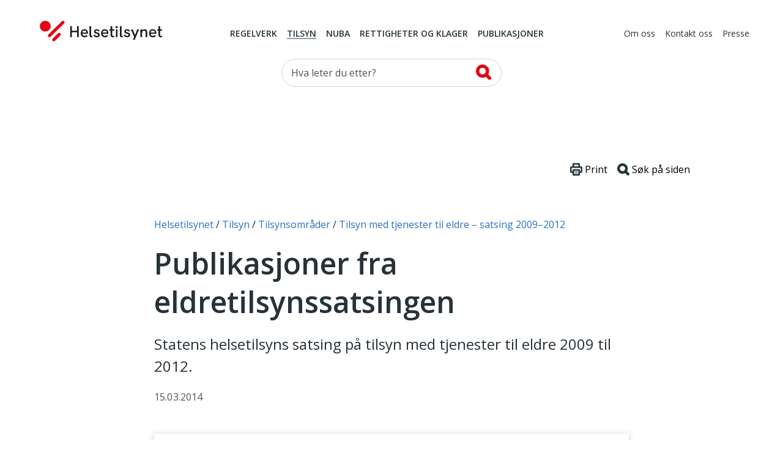

--- FILE ---
content_type: text/html; charset=utf-8
request_url: https://www.helsetilsynet.no/tilsyn/tilsynsomrader/eldretilsynssatsing/publikasjoner-eldretilsynssatsingen/
body_size: 32895
content:
<!doctype html>
<html lang="no" xml:lang="no">
<head>
    <meta charset="utf-8" />
<title>Publikasjoner fra eldretilsynssatsingen | Helsetilsynet</title>
<meta name="viewport" content="width=device-width, initial-scale=1, shrink-to-fit=no" />
<meta name="pageID" content="18099">

<meta content="Oversikt over publikasjoner og veiledere i eldretilsynet." name="description" />

<link href='/bundles/main-7a5d4c8a47.css' media='all' rel='stylesheet' type='text/css'/>
<link href="https://fonts.googleapis.com/css?family=Merriweather:400,900%7COpen+Sans:400,400i,600,600i,700" rel="stylesheet">
<link rel='stylesheet' href='/bundles/print-d1f6c84055.css' type='text/css' media='print' />
<meta property="og:title" content="Publikasjoner fra eldretilsynssatsingen" />
<meta property="og:description" content="Oversikt over publikasjoner og veiledere i eldretilsynet." />
<meta property="og:type" content="website" /> 
<meta property="og:url" content="https://www.helsetilsynet.no/tilsyn/tilsynsomrader/eldretilsynssatsing/publikasjoner-eldretilsynssatsingen/" />


<meta property="og:site_name" content="Helsetilsynet" />
<meta property="og:locale" content="nb_NO" />

<meta name="twitter:card" content="summary" />



<link rel="apple-touch-icon" sizes="180x180" href="/UI/favicons/apple-touch-icon.png">
<link rel="icon" type="image/png" sizes="32x32" href="/UI/favicons/favicon-32x32.png">
<link rel="icon" type="image/png" sizes="16x16" href="/UI/favicons/favicon-16x16.png">
<link rel="manifest" href="/UI/favicons/site.webmanifest">
<link rel="mask-icon" href="/UI/favicons/safari-pinned-tab.svg" color="#bd2739">
<meta name="msapplication-TileColor" content="#bd2739">
<meta name="theme-color" content="#bd2739">
<script>
    var dataLayer = window.dataLayer || [];
</script>

<!-- Google Tag Manager -->
<script>
    (function(w,d,s,l,i){w[l]=w[l]||[];w[l].push({'gtm.start':
            new Date().getTime(),event:'gtm.js'});var f=d.getElementsByTagName(s)[0],
            j=d.createElement(s),dl=l!='dataLayer'?'&l='+l:'';j.async=true;j.src=
            'https://www.googletagmanager.com/gtm.js?id='+i+dl;f.parentNode.insertBefore(j,f);
    })(window, document, 'script', 'dataLayer', 'GTM-TGKH3D');
</script>
<!-- End Google Tag Manager -->
    
    

    
    
</head>
<body class="layout form--ht articlePage">
    <!-- Google Tag Manager (noscript) -->
<noscript>
    <iframe src="https://www.googletagmanager.com/ns.html?id=GTM-TGKH3D" height="0" width="0" style="display: none; visibility: hidden"></iframe>
</noscript>
<!-- End Google Tag Manager (noscript) -->
    
    <header class="layout__header header">
    <a href="#main-content" class="btn--skip">
        <span>Hopp til hovedinnhold</span>
    </a>
    <div class="container">
        <nav class="header__primary navbar navbar-expand-md navbar--ht">
            <div class="navbar__wrapper">
                <a class="navbar-brand header__logo" href="/">
                    <img src="/UI/logo.svg" alt="Til forsiden">
                </a>
                <div class="mobile-toolbar d-md-none">
                    <div class="mobile-toolbar__list">
                        <button type="button" data-toggle="collapse" data-target="#mobileSearch" aria-controls="mobileSearch" aria-expanded="false">
                            <svg>
                                <use xmlns:xlink="http://www.w3.org/1999/xlink" xlink:href="/UI/symbol/svg/sprite.symbol.svg#search"></use>
                            </svg>
                            <span class="sr-only">Vis søkefelt</span>
                        </button>

                        <button type="button" data-toggle="collapse" data-target="#headerMenu" aria-controls="headerMenu" aria-expanded="false">
                            <svg>
                                <use xmlns:xlink="http://www.w3.org/1999/xlink" xlink:href="/UI/symbol/svg/sprite.symbol.svg#hamburger"></use>
                            </svg>
                            <span class="sr-only">Navigasjon</span>
                        </button>
                    </div>
                    <div class="mobile-toolbar__list mobile-toolbar__close">
                        <button id="mobileClose" type="button" aria-controls="headerMenu mobileSearch" aria-expanded="true">
                            <svg>
                                <use xmlns:xlink="http://www.w3.org/1999/xlink" xlink:href="/UI/symbol/svg/sprite.symbol.svg#close"></use>
                            </svg>
                            <span class="sr-only">Lukk</span>
                        </button>
                    </div>
                </div>
            </div>
            <div class="navbar__menu collapse navbar-collapse" id="headerMenu">
                <div class="navbar-collapse__wrapper">
                    <div class="navbar-nav navbar-nav--primary">

        <a href="/regelverk/" class="nav-item nav-link">Regelverk</a>
        <a href="/tilsyn/" class="nav-item nav-link selected">Tilsyn</a>
        <a href="/nuba/" class="nav-item nav-link">NUBA</a>
        <a href="/rettigheter-klagemuligheter/" class="nav-item nav-link">Rettigheter og klager</a>
        <a href="/publikasjoner/" class="nav-item nav-link">Publikasjoner</a>

</div>

<div class="navbar-nav navbar-nav--secondary">

        <a href="/om-oss/" class="nav-item nav-link">Om oss</a>
        <a href="/kontakt-oss/" class="nav-item nav-link">Kontakt oss</a>
        <a href="/presse/" class="nav-item nav-link">Presse</a>

</div>

                </div>
            </div>
        </nav>

        <div class="collapse navbar-collapse d-md-block header__search" id="mobileSearch">
            <div class="wrapper">
                <div id="searchWrapper">
    <div class="col-md-4 mx-auto">
        <form role="search" method="get" action="/sokeside/" class="quickSearch">
            <div class="input-group input--search">
                <input class="_jsAutoCompleteSearch form-control" aria-label="Søk etter" name="q" type="search" placeholder="Hva leter du etter?" data-search-url="/sokeside/AutoComplete"/>
                <span class="input-group-btn">
                    <button class="btn btn-secondary" type="submit">
                        <svg>
                            <use xmlns:xlink="http://www.w3.org/1999/xlink" xlink:href="/UI/symbol/svg/sprite.symbol.svg#search-alt"></use>
                        </svg>
                        <span class="sr-only">Søk</span>
                    </button>
                </span>
            </div>
        </form>
    </div>

    <div class="col-md-10 col-lg-8 mx-auto _jsAutocomplete-container"></div>
</div>

            </div>
        </div>

    </div>
</header>


    <main class="layout__body" id="main-content" tabindex="-1">
        






<div class="page page--article " id="document">
    <div class="page__header">
        

<nav class="page__breadcrumbs">
    <p class="sr-only">Du er her:</p>
        <span class="breadcrumbs__item">
<a href="/">Helsetilsynet</a>    </span>
    <span class="breadcrumbs__item">
<a href="/tilsyn/">Tilsyn</a>    </span>
    <span class="breadcrumbs__item">
<a href="/tilsyn/tilsynsomrader/">Tilsynsomr&#229;der</a>    </span>
    <span class="breadcrumbs__item">
<a href="/tilsyn/tilsynsomrader/eldretilsynssatsing/">Tilsyn med tjenester til eldre – satsing 2009–2012</a>    </span>

</nav>

        
<div class="page__toolbar toolbar">                       
    <button class="toolbar__item" onClick="window.print()">
        <svg xmlns="http://www.w3.org/2000/svg" viewBox="0 0 79.59 82.22" style="width:1.25rem;">
            <defs>
                <style>
                    .cls-12,.cls-22{fill:#fff;stroke:#263238;stroke-linecap:round;stroke-miterlimit:10;}
                    .cls-12{stroke-width:10px;}
                    .cls-22{stroke-width:4px;}
                </style>
            </defs>
            <g data-name="Layer 2">
                <g data-name="Layer 1">
                    <rect class="cls-12" x="20.44" y="5" width="38.7" height="27.75" rx="1.69"></rect>
                    <rect class="cls-12" x="5" y="26.51" width="69.59" height="32.65" rx="5.07"></rect>
                    <rect class="cls-12" x="20.44" y="45.47" width="38.7" height="31.75" rx="1.69"></rect>
                    <line class="cls-22" x1="31.59" y1="57.17" x2="48" y2="57.17"></line>
                    <line class="cls-22" x1="31.59" y1="65.52" x2="48" y2="65.52"></line>
                </g>
            </g>
        </svg>
        <span>Print</span>
    </button>
    <button id="btnSearchHelp" class="toolbar__item" data-toggle="apopover" title="Søke på siden?" data-content="Trykk på Ctrl+F eller &#8984;+F for å åpne nettleserens innebygde søkefunksjon.">
        <svg xmlns="http://www.w3.org/2000/svg" viewBox="0 0 81.47 81.47" style="width:1.25rem;">
            <defs>
                <style>
                    .cls-13,.cls-23{fill:none;stroke:#263238;stroke-miterlimit:10;stroke-width:17.5px;}
                    .cls-23{stroke-linecap:round;}
                </style>
            </defs>
            <g data-name="Layer 2">
                <g data-name="Layer 1">
                    <circle class="cls-13" cx="35.21" cy="35.21" r="26.46"></circle>
                    <line class="cls-23" x1="54.01" y1="54.01" x2="72.72" y2="72.72"></line>
                </g>
            </g>
        </svg>
        <span>Søk på siden</span>
    </button>
</div>

        <h1 class="page__title"  style="hyphens: manual">
            Publikasjoner fra eldretilsynssatsingen
        </h1>

        <div class="page__ingress"  style="hyphens: manual">
            



<p>Statens helsetilsyns satsing på tilsyn med tjenester til eldre 2009 til 2012.</p>
        </div>
        
        
            <time datetime="2014-03-15 07:00:00Z" class="page__date">15.03.2014</time>

        



<nav class="toc collapsable" id="_jsPageMenu" data-selector="._jsArticleText &gt; h2, ._jsArticleText table thead h2">
    <button tabindex="0" data-toggle="collapse" data-target="#toc-body" aria-expanded="true" aria-controls="toc-body">
        <span class="toc__header collapsable__header toc__placeholder">Innholdsfortegnelse</span>
    </button>
    <div id="toc-body" class="collapse collapsable__body show">
        <div id="tocCollapsable" class="toc__body">
        </div>
    </div>
</nav>
<div id="tocbar" class="tocbar">
    <button class="tocbar__toggle-select" id="toggleTocSelect" data-open="">
        <span class="sr-only" id="toggleTocSelectText" 
              data-open-text="Åpne innholdsfortegnelse" 
              data-close-text="Lukk innholdsfortegnelse">
            Åpne innholdsfortegnelse
        </span>
    </button>
    <select id="tocSelect" class="custom-select--ht-tocbar" onchange="location = this.value;"></select>
</div>

        
    </div>

    <div class="page__body article">
        <div class="_jsArticleText page__body article">
            



<h2>Publikasjoner fra satsingen</h2>
<p>Nyeste &oslash;verst.</p>
<p><a href="/historisk-arkiv/rapport-fra-helsetilsynet/2014/oppsummering-av-satsinga-pa-tilsyn-med-helse-og-omsorgstenester-til-eldre-20092012/">Oppsummering av satsinga p&aring; tilsyn med helse- og omsorgstenester til eldre 2009&ndash;2012</a><br />Oppsummering av Rapport fra Helsetilsynet 1/2014 <br /><a href="/globalassets/opplastinger/publikasjoner/rapporter2014/helsetilsynetrapport1_2014artikkel1.pdf" rel="noopener">Artikkel 1 Satsinga p&aring; tilsyn med tenester til eldre &ndash; fr&aring; risikoinformasjon til plan til resultat</a> (pdf)<br /><a href="/globalassets/opplastinger/publikasjoner/rapporter2014/helsetilsynetrapport1_2014artikkel2.pdf" rel="noopener">Artikkel&nbsp;2&nbsp;Trygge nok tenester til skr&oslash;pelege eldre? Funn fr&aring; planlagde tilsyn 2010&ndash;2012</a> (pdf)<br /><a href="/globalassets/opplastinger/publikasjoner/rapporter2014/helsetilsynetrapport1_2014artikkel3.pdf" rel="noopener">Artikkel 3 Kva er godt tilsyn? Utpr&oslash;ving av ulike tilsynsformer</a> (pdf)<br /><a href="/globalassets/opplastinger/publikasjoner/rapporter2014/helsetilsynetrapport1_2014artikkel4.pdf" rel="noopener">Artikkel 4 Ekstra tilskotsmidlar &ndash; ei vitamininnspr&oslash;yting for tilsynsarbeidet</a> (pdf)<br /><a href="/globalassets/opplastinger/publikasjoner/rapporter2014/helsetilsynetrapport1_2014artikkel5.pdf" rel="noopener">Artikkel 5 Ja &ndash; tilsyn verkar!</a> (pdf)</p>
<p><a href="/globalassets/opplastinger/publikasjoner/tilsynsmelding/2013/satsing_tilsyn_tenester_eldre_gav_resultat.pdf" rel="noopener">Satsing over fire &aring;r p&aring; tilsyn med tenester til eldre gav resultat</a> (pdf)&nbsp;Artikkel fra Tilsynsmelding 2013</p>
<p><a href="/historisk-arkiv/rapport-fra-helsetilsynet/2013/vi-far-satt-fokus-blir-bevisstgjort-og-ma-skjerpe-faget-vart-undersokelse-tilsyn-med-tjenester-til-eldre/">&rdquo;Vi f&aring;r satt fokus, blir bevisstgjort og m&aring; skjerpe faget v&aring;rt ekstra&hellip;&rdquo; En deskriptiv unders&oslash;kelse av tilsyn med kommunale helse- og omsorgstjenester til eldre</a>&nbsp;Inneholder unders&oslash;kelsen&nbsp;fra konsulentfirmaet Agenda Kaupang AS<br />Oppsummering av Rapport fra Helsetilsynet 6/2013</p>
<p><a href="/historisk-arkiv/rapport-fra-helsetilsynet/2013/ikke-bare-ett-helseproblem-oppsummering-landsomfattende-tilsyn-i-2011-2012-eldre-pasienter-med-hoftebrudd-/">&ldquo;Ikke bare ett helseproblem&hellip;&hellip;&hellip;&rdquo; Oppsummering av landsomfattende tilsyn i 2011&ndash;2012 med spesialisthelsetjenesten: behandling av skr&oslash;pelige eldre pasienter med hoftebrudd.</a>&nbsp;Rapport fra Helsetilsynet 3/2013</p>
<p><a href="https://sykepleien.no/2012/10/sykepleien-122012">Eldres ern&aelig;ringsbehov&nbsp;&ndash; et felles m&aring;l</a> (pdf) M. Noodt og Wenche Skj&aelig;r. I Sykepleien 2012; 100(12): 78&ndash;79</p>
<p><a href="/globalassets/opplastinger/publikasjoner/tilsynsmelding/2012/eldre_hoftebrudd.pdf" rel="noopener">Behandling av skr&oslash;pelige eldre pasienter med hoftebrudd</a> Artikkel fra Tilsynsmelding 2012 s. 5&ndash;6</p>
<p><a href="/globalassets/opplastinger/publikasjoner/artikler/2012/kommunetopper_eldretilbudet_engehaugen_noodt.pdf" rel="noopener">Om kommunetopper som ikke vet nok om eldretilbudet</a>. Kommunal rapport 29. mars 2012</p>
<p><a href="/globalassets/opplastinger/publikasjoner/rapporter2012/helsetilsynetrapport3_2012.pdf" rel="noopener">Oppsummeringsrapport tilsyn med hjerneslag. Oppsummering av landsomfattende tilsyn i 2011 med spesialisthelsetjenesten: behandling av eldre pasienter med hjerneslag.</a> Rapport fra Helsetilsynet 3/2012</p>
<p><a href="/historisk-arkiv/brev-og-horingsuttalelser/brev-horingsuttalelser-2012/Tilsyn-med-kommunenes-sosial--og-helsetjenester-til-eldre-i-2011/">Tilsyn med kommunenes sosial- og helsetjenester til eldre i 2011</a> Brev av 19. mars 2012 fra Statens helsetilsyn til Helse- og omsorgsdepartementet.</p>
<p>Enkeltrapporter fra tilsyn (2010-2011 i kommunene, 2011 i spesialisthelsetjenesten) <em>[fjernet fra nettstedet, se dokumentasjonsforvaltning/arkivbasen]</em></p>
<p><a href="/globalassets/opplastinger/publikasjoner/tilsynsmelding/2011/behandling_eldre_hoftebrot.pdf">Behandling av skr&oslash;pelige eldre pasientar med hoftebrot</a> Artikkel fra Tilsynsmelding 2011 s. 21</p>
<p><a href="/globalassets/opplastinger/publikasjoner/tilsynsmelding/2011/tvungen_helsehjelp_sjukeheimar.pdf">Tvungen helsehjelp i sjukeheimar</a> Artikkel fra Tilsynsmelding 2011 s. 7&ndash;8</p>
<p><a href="/globalassets/opplastinger/publikasjoner/tilsynsmelding/2011/eldre_hjerneslag.pdf">N&aring;r eldre f&aring;r hjerneslag &ndash; er behandlinga god nok?</a> Artikkel fra Tilsynsmelding 2011 s. 5&ndash;7</p>
<p><a href="/globalassets/opplastinger/publikasjoner/tilsynsmelding/2010/svikt_rammer_eldre_pasienter.pdf" rel="noopener">N&aring;r svikt i helsetjenesten rammer eldre og pleietrengende pasienter</a> Artikkel fra Tilsynsmelding 2011 s. 20&ndash;24</p>
<p><a href="/globalassets/opplastinger/publikasjoner/rapporter2011/helsetilsynetrapport5_2011.pdf" rel="noopener">Oppsummeringsrapport tilsyn i kommunene: Krevende oppgaver med svak styring. Samlerapport fra tilsyn i 2010 med kommunenes sosial- og helsetjenester til eldre.</a> Rapport fra Helsetilsynet 5/2011</p>
<p>Semi-quantitative risk analyses as a basis for supervision of specialized health services to frail elderly people. Safety Science Monitor 2011 Vol 15</p>
<p><a href="/historisk-arkiv/brev-og-horingsuttalelser/brev-hoeringsuttalelser-2010/tilstanden-i-den-kommunale-omsorgstenesta/">Tilstanden i den kommunale omsorgstenesta</a> Brev av 10. november 2010 fra Statens helsetilsyn til Helse- og omsorgsdepartementet.</p>
<p><a href="/historisk-arkiv/brev-og-horingsuttalelser/brev-hoeringsuttalelser-2010/eldreomsorg-og-tilsyn/">Eldreomsorg og tilsyn</a> Brev av 10. november 2010 fra Statens helsetilsyn til statsr&aring;d Anne-Grete Str&oslash;m-Erichsen, Helse- og omsorgsdepartementet.</p>
<p><a href="/globalassets/opplastinger/publikasjoner/tilsynsmelding/2010/kommunale_tjenester_eldre.pdf" rel="noopener">Kommunale tjenester til skr&oslash;pelige eldre - trygge nok?</a>&nbsp; Artikkel fra Tilsynsmelding 2010 s. 5&ndash;7</p>
<p><a href="/globalassets/opplastinger/publikasjoner/internserien/risiko_spesialisthelse_eldre_internserien_15_2010.pdf" rel="noopener">Identifisering av risikoomr&aring;der innen spesialisthelsetjenestetilbudet til eldre &ndash; oppsummeringsrapport</a>. Helsetilsynet Internserien 15/2010</p>
<p><a href="/globalassets/opplastinger/publikasjoner/tilsynsmelding/2009/eldre_spesialisthelsetjenesten.pdf" rel="noopener">Eldre og gamle som utredes og behandles i spesialisthelsetjenesten</a> Av Knut Engedal. Artikkel fra Tilsynsmelding 2009 s. 21&ndash;23</p>
<p><a href="/historisk-arkiv/brev-og-horingsuttalelser/brev-hoeringsuttalelser-2009/Funn-legemiddelbehandling-sykehjem/">Funn ved tilsyn med legemiddelbehandling i sykehjem</a> Brev av 20. mars 2009 fra Statens helsetilsyn til Helse- og omsorgsdepartementet</p>
<p><a href="/globalassets/opplastinger/publikasjoner/andrepublikasjoner/kunnskap_svikt_jenester_skroepeligeeldre2009.pdf" rel="noopener">Kunnskap om svikt i tjenester til skr&oslash;pelige eldre</a>. Diakonhjemmet h&oslash;gskole 2009.</p>
<p><a href="/globalassets/opplastinger/tilsyn/2009_eldreplanen.pdf" rel="noopener">Plan for tilsyn med tjenester til eldre 2009-2012</a>. (pdf)&nbsp;Internt arbeidsdokument, Statens helsetilsyn 11. februar 2009</p>
<h2>Veiledere for landsomfattende tilsyn</h2>
<p><a href="/globalassets/opplastinger/publikasjoner/internserien/veileder_hjerneslag_internserien19_2010.pdf" rel="noopener">Veileder for landsomfattende tilsyn med spesialisthelsetjenesten 2011. Systemrevisjon: Behandling av eldre pasienter med hjerneslag</a>&nbsp; (pdf) Internserien 19/2010</p>
<p><a href="/globalassets/opplastinger/publikasjoner/internserien/veileder_hoftebrudd_internserien18_2010.pdf" rel="noopener">Veileder for landsomfattende tilsyn med spesialisthelsetjenesten 2011. Stikkpr&oslash;vetilsyn: Behandling av skr&oslash;pelige eldre pasienter med hoftebrudd</a> (pdf) Internserien 18/2010</p>
<p>Veileder for uanmeldt tilsyn (pdf) Internserien 16/2010</p>
<p><a href="/globalassets/opplastinger/publikasjoner/internserien/hjemmeboende_eldre_demens_internserien12_2010.pdf" rel="noopener">Tilsyn med kommunenes tiltak for &aring; identifisere, utrede og f&oslash;lge opp hjemmeboende eldre med demenssykdom, herunder samarbeid med fastlegene</a>&nbsp; (pdf) Internserien 12/2010</p>
<p><a href="/globalassets/opplastinger/publikasjoner/internserien/fastleger__demens_internserien11_2010.pdf" rel="noopener">Veileder for tilsyn med fastlegers utredning av demens og oppf&oslash;lging av pasienter med demens</a>&nbsp; (pdf) Internserien 11/2010</p>
<p><a href="/globalassets/opplastinger/publikasjoner/internserien/rehabiliteringstilbud_sykehjem_internserien9_2010.pdf" rel="noopener">Tilsyn med kommunens rehabiliteringstilbud i sykehjem</a>&nbsp; (pdf) Internserien 9/2010</p>
<p><a href="/globalassets/opplastinger/publikasjoner/internserien/legemiddelhaandtering_hjemmesykepleie_internserien7_2010.pdf" rel="noopener">Veileder for tilsyn med kommunale hjemmesykepleietjenester til eldre som har vedtak om hjelp til legemiddelh&aring;ndtering</a>&nbsp; (pdf) Internserien 7/2010</p>
<p><a href="/globalassets/opplastinger/publikasjoner/internserien/fastlege_legemiddelbehandling_eldre_internserien5_2010.pdf" rel="noopener">Veileder for tilsyn med fastlegens legemiddelbehandling av eldre som mottar helse- og omsorgstjenester</a>&nbsp; (pdf) Internserien 5/2010<br />Vedlegg: <a href="/globalassets/opplastinger/publikasjoner/internserien/fastlege_legemiddelbehandling_eldre_internserien5_2010.pdf" rel="noopener">Bakgrunnsstoff om multidoseordningen.</a> (Bakerst i veilederen)</p>
<p><a href="/globalassets/opplastinger/publikasjoner/internserien/avlastning_eldre_stikkprove_internserien4_2010.pdf" rel="noopener">Veileder for tilsyn med avlastning til eldre - stikkpr&oslash;vetilsyn med kommunens saksbehandling</a>&nbsp; (pdf) Internserien 4/2010</p>
<p><a href="/globalassets/opplastinger/publikasjoner/internserien/underernaring_sykehj_internserien3_2010.pdf" rel="noopener">Veileder for tilsyn med kommunens tiltak for &aring; forebygge og behandle underern&aelig;ring hos eldre i sykehjem og i hjemmetjenesten</a>&nbsp; (pdf) Internserien 3/2010</p>
<p><a href="/globalassets/opplastinger/publikasjoner/internserien/veiledning_tilsynlegemiddelhandtering_internserien2_2010.pdf">Veiledning til Helsetilsynet i fylket om tilsyn med legemiddelh&aring;ndtering i kommunen</a>&nbsp; (pdf) (sj&oslash;lmeldingstilsynet) Internserien 2/2010</p>
<p><a href="/globalassets/opplastinger/publikasjoner/internserien/veileder_tilsyn_legemidellbehandlsykehjem_internserien3_2009.pdf" rel="noopener">Veileder for tilsyn med legemiddelbehandling i sykehjem</a>&nbsp; (pdf)&nbsp;Internserien 3/2009&nbsp;</p>
        </div>
    </div>
</div>







    </main>
    
    <footer class="layout__footer">
    <div class="footer">
        <div class="footer__navigation">
            <div class="container">
                <div class="row">
                    <div class="col-12">
                            <ul class="list-layout-links">
            <li><a href="/hvem-svarer-pa-hva/">Hvem svarer p&#229; hva?</a></li>
            <li><a href="/om-oss/ledige-stillinger/">Ledige stillingar</a></li>
            <li><a href="/tilgjengelighetserklaring/">Tilgjengelighetserkl&#230;ring</a></li>
            <li><a href="/personvern/">Personvern og informasjonskapsler</a></li>
            <li><a href="/historisk-arkiv/">Historisk arkiv</a></li>
            <li><a href="/presse/offentligheit-innsyn/">Offentlegheit og innsyn</a></li>
    </ul>

                    </div>
                </div>
            </div>
        </div>

        <div class="footer__body">
            <div class="container">
                <div class="row d-md-block" id="footer__lang-selector">
    <div class="col-12 col-md-4">
        <div class="lang-selector">
            <div class="lang-selector__header">
                <svg>
                    <use xmlns:xlink="http://www.w3.org/1999/xlink" xlink:href="/UI/symbol/svg/sprite.symbol.svg#globe"></use>
                </svg>
                <span>Språk</span>
            </div>
            <div class="lang-selector__dropdown">                
                <form>
                    <label for="lang-selector" class="lang-selector__label">Velg språk</label>
                    <select name="lang-selector" class="lang-selector__select" onchange="location = this.value;" id="lang-selector">

                                    <option selected="selected" value="/tilsyn/tilsynsomrader/eldretilsynssatsing/publikasjoner-eldretilsynssatsingen/">Norsk</option>
                                    <option value="/en/">English</option>
                                    <option value="/se-no/">Davvisámegiella (Norga)</option>

                    </select>
                    <noscript>                        
                                    <a href="/en/" rel="alternate" hreflang="en">
                                        English
                                    </a>
                                    <a href="/se-no/" rel="alternate" hreflang="se-NO">
                                        Davvisámegiella (Norga)
                                    </a>

                    </noscript>
                </form>
            </div>
        </div>
    </div>
</div>


                <div class="row" id="footer__main">
                    <div class="col-12 col-md-4 col-lg-3" id="footer__address">
                        <section class="block">
                            <div class="block__header">
                                <h2 class="block__title" id="h5o-17">Adresse</h2>
                            </div>

                            <div class="block__body">
                                <strong>Statens helsetilsyn</strong><br>

                                Postboks 231 Sk&#248;yen, 0213 Oslo<br>

                                Bes&#248;ksadresse: M&#248;llergata 24, Oslo <br/>

                                Telefon <a href="tel:(+47)21529900">(+47) 21 52 99 00</a><br>

                                    <a target="_blank" href="https://skjema.no/helsetilsynet">Kontaktskjema</a><br>

                                <span data-e="EFD18EC0D38081C19B8A81969C83869B8A9C838A87AF848E9B9B80829B9C809FD1CD8081C19B8A81969C83869B8A9C838A87AF848E9B9B80829B9C809FD5809B83868E82CDD2898A9D87CF8ED3"></span><br>


                                Org. nr. 974 761 394

                            </div>
                        </section>
                    </div>

                    <div class="col-12 col-md-4" id="footer__social-links">
    <section class="block list-social-links list-social-links--two">
        <div class="block__header">
            <h2 class="block__title" id="h5o-18">Følg oss</h2>
        </div>

        <div class="block__body">
            <ul class="list__data">
                    <li >
                        <a href="https://nb-no.facebook.com/Statens-helsetilsyn-1400555500174690/">
                            <svg>
                                <use xmlns:xlink="http://www.w3.org/1999/xlink" xlink:href="/UI/symbol/svg/sprite.symbol.svg#facebook"></use>
                            </svg>
                            <span>Facebook</span>
                        </a>
                    </li>
                
                    <li >
                        <a href="/rss/">
                            <svg>
                                <use xmlns:xlink="http://www.w3.org/1999/xlink" xlink:href="/UI/symbol/svg/sprite.symbol.svg#rss"></use>
                            </svg>
                            <span>RSS-feed</span>
                        </a>
                    </li>
                                    <li >
                        <a href="https://www.youtube.com/channel/UC3uE2Vkfinxc-m8XqpbeMQQ">
                            <svg>
                                <use xmlns:xlink="http://www.w3.org/1999/xlink" xlink:href="/UI/symbol/svg/sprite.symbol.svg#youtube"></use>
                            </svg>
                            <span>YouTube</span>
                        </a>
                    </li>

                    <li >
                        <a href="https://www.instagram.com/statens.helsetilsyn/">
                            <svg>
                                <use xmlns:xlink="http://www.w3.org/1999/xlink" xlink:href="/UI/symbol/svg/sprite.symbol.svg#instagram"></use>
                            </svg>
                            <span>Instagram</span>
                        </a>
                    </li>

                    <li >
                        <a href="https://vimeo.com/user21855061">
                            <svg>
                                <use xmlns:xlink="http://www.w3.org/1999/xlink" xlink:href="/UI/symbol/svg/sprite.symbol.svg#vimeo"></use>
                            </svg>
                            <span>Vimeo</span>
                        </a>
                    </li>

                                    <li >
                        <a href="https://www.linkedin.com/company/statens-helsetilsyn/">
                            <svg>
                                <use xmlns:xlink="http://www.w3.org/1999/xlink" xlink:href="/UI/symbol/svg/sprite.symbol.svg#linkedin"></use>
                            </svg>
                            <span>LinkedIn</span>
                        </a>
                    </li>
            </ul>
        </div>
    </section>
</div>

                    <div class="col-12 col-md-4 offset-lg-1 _jsAddSubscriber" id="footer__signup">
    <section class="block alert-signup">
        <div class="block__header">
            <h2 class="block__title" id="h5o-19">Få beskjed når vi publiserer</h2>
        </div>
        <div class="block__body _jsAddSubscriberForm">
<form action="/tilsyn/tilsynsomrader/eldretilsynssatsing/publikasjoner-eldretilsynssatsingen/AddSubscriber/" method="post"><input name="__RequestVerificationToken" type="hidden" value="7WZOBeCnNgtDeFf5icZh4vBXG7w_DJe8KkbPEdxtTfh0J7hYxthxdfuKZFiDVyN8R0PkjfT0b-UD2XhKHmPiB86BjRYuKyZWDOxtmUeXo_g1" />                <div class="subscriber">
                    <div class="subscriber-row">
                        <label class="sr-only" for="subscriptionInput">Din e-postadresse:</label>
                        <input type="email" class="form-control" id="subscriptionInput" name="SubscriberEmail" placeholder="Din e-postadresse:"/>
                    </div>
                    <fieldset class="subscriber-frequency subscriber-row" role="group">
                        <legend><span class="is-hidden">Velg ønsket varslingsfrekvens</span></legend>
                        <label class="subscriber-frequency__item" aria-label="Daglig">
                            <input id="Daily" name="SubscribeFrequency" type="radio" value="Daily" /> Daglig
                        </label>
                        <label class="subscriber-frequency__item" aria-label="Ukentlig">
                            <input checked="checked" id="Weekly" name="SubscribeFrequency" type="radio" value="Weekly" /> Ukentlig
                        </label>
                        <label class="subscriber-frequency__item" aria-label="Månedlig">
                            <input id="Monthly" name="SubscribeFrequency" type="radio" value="Monthly" /> Månedlig
                        </label>
                    </fieldset>
                </div>
                <input type="submit" class="btn btn-primary btn-primary--red" value="Opprett nyhetsabonnement" />
</form>        </div>
        <div class="alert-signup__response">
            <p class="error error-sending">Det oppsto dessverre en feil. Prøv på nytt og kontakt oss hvis problemet vedvarer.</p>
            <p class="error-email">Du må oppgi en gyldig e-postadresse</p>
            <p class="success">Takk for at du meldte deg på. Du vil motta e-post så snart det er nytt innhold.</p>
            <p class="illegal">Du må oppgi en gyldig e-postadresse</p>
            <p class="exists">Det finnes allerede et abonnement for denne e-postadressen. Det ble derfor ikke opprettet et nytt.</p>
        </div>
    </section>
</div>

                </div>

            </div>
        </div>
    </div>
</footer>

    <script src='/bundles/vendors-d5ab4c22db.js'></script>
<script src='/bundles/main-036d605f61.js'></script>

    
    

    <script type="text/javascript" src="https://dl.episerver.net/13.6.1/epi-util/find.js"></script>
<script type="text/javascript">
if(typeof FindApi === 'function'){var api = new FindApi();api.setApplicationUrl('/');api.setServiceApiBaseUrl('/find_v2/');api.processEventFromCurrentUri();api.bindWindowEvents();api.bindAClickEvent();api.sendBufferedEvents();}
</script>


<script>(function(){function i(n){var t=n.charCodeAt(0);return(t>=65?t-7:t)-48}function e(n){for(var r=new String,u=i(n.substr(0,1))*16+i(n.substr(1,1)),t=n.length-2;t>1;t-=2)r+=String.fromCharCode(i(n.substr(t,1))*16+i(n.substr(t+1,1))^u);return r}var t=document.querySelectorAll("[data-e]"),n,u,r,f;if(t.length)for(n=0;n<t.length;n++)u=e(t[n].getAttribute("data-e")),r=document.createElement("div"),r.innerHTML=u,f=r.firstChild,t[n].parentNode.insertBefore(f,t[n]),t[n].parentNode.removeChild(t[n])})();</script>
</body>
</html>


--- FILE ---
content_type: text/css
request_url: https://www.helsetilsynet.no/bundles/main-7a5d4c8a47.css
body_size: 51999
content:
/*! normalize.css v7.0.0 | MIT License | github.com/necolas/normalize.css */button,hr,input{overflow:visible}audio,canvas,progress,video{display:inline-block}progress,sub,sup{vertical-align:baseline}html{line-height:1.15;-ms-text-size-adjust:100%;-webkit-text-size-adjust:100%}body{margin:0}article,aside,details,figcaption,figure,footer,header,main,menu,nav,section{display:block}h1{font-size:2em;margin:.67em 0}figure{margin:1em 40px}hr{-webkit-box-sizing:content-box;box-sizing:content-box;height:0}code,kbd,pre,samp{font-family:monospace,monospace;font-size:1em}a{background-color:transparent;-webkit-text-decoration-skip:objects}abbr[title]{border-bottom:none;-webkit-text-decoration:underline dotted;text-decoration:underline dotted}b,strong{font-weight:bolder}dfn{font-style:italic}mark{background-color:#ff0;color:#000}small{font-size:80%}sub,sup{font-size:75%;line-height:0;position:relative}sub{bottom:-.25em}sup{top:-.5em}audio:not([controls]){display:none;height:0}img{border-style:none}svg:not(:root){overflow:hidden}button,input,optgroup,select,textarea{font-family:sans-serif;font-size:100%;line-height:1.15;margin:0}button,select{text-transform:none}[type=reset],[type=submit],button,html [type=button]{-webkit-appearance:button}[type=button]::-moz-focus-inner,[type=reset]::-moz-focus-inner,[type=submit]::-moz-focus-inner,button::-moz-focus-inner{border-style:none;padding:0}[type=button]:-moz-focusring,[type=reset]:-moz-focusring,[type=submit]:-moz-focusring,button:-moz-focusring{outline:ButtonText dotted 1px}fieldset{padding:.35em .75em .625em}legend{-webkit-box-sizing:border-box;box-sizing:border-box;color:inherit;display:table;max-width:100%;padding:0;white-space:normal}textarea{overflow:auto}[type=checkbox],[type=radio]{-webkit-box-sizing:border-box;box-sizing:border-box;padding:0}[type=number]::-webkit-inner-spin-button,[type=number]::-webkit-outer-spin-button{height:auto}[type=search]{-webkit-appearance:textfield;outline-offset:-2px}[type=search]::-webkit-search-cancel-button,[type=search]::-webkit-search-decoration{-webkit-appearance:none}::-webkit-file-upload-button{-webkit-appearance:button;font:inherit}summary{display:list-item}[hidden],template{display:none}
/*! fancyBox v2.1.5 fancyapps.com | fancyapps.com/fancybox/#license */.fancybox-image,.fancybox-inner,.fancybox-nav,.fancybox-nav span,.fancybox-outer,.fancybox-skin,.fancybox-tmp,.fancybox-wrap,.fancybox-wrap iframe,.fancybox-wrap object{padding:0;margin:0;border:0;outline:0;vertical-align:top}.fancybox-wrap{position:absolute;top:0;left:0;z-index:8020}.fancybox-inner,.fancybox-outer,.fancybox-skin{position:relative}.fancybox-skin{background:#f9f9f9;color:#444;text-shadow:none;border-radius:4px}.fancybox-opened{z-index:8030}.fancybox-opened .fancybox-skin{-webkit-box-shadow:0 10px 25px rgba(0,0,0,.5);box-shadow:0 10px 25px rgba(0,0,0,.5)}.fancybox-inner{overflow:hidden}.fancybox-type-iframe .fancybox-inner{-webkit-overflow-scrolling:touch}.fancybox-error{color:#444;font:14px/20px "Helvetica Neue",Helvetica,Arial,sans-serif;margin:0;padding:15px;white-space:nowrap}.fancybox-iframe,.fancybox-image{display:block;width:100%;height:100%}.fancybox-image{max-width:100%;max-height:100%}#fancybox-loading,.fancybox-close,.fancybox-next span,.fancybox-prev span{background-image:url(../../../../UI/fancybox/fancybox_sprite.png)}#fancybox-loading{position:fixed;top:50%;left:50%;margin-top:-22px;margin-left:-22px;background-position:0 -108px;opacity:.8;cursor:pointer;z-index:8060}.fancybox-close,.fancybox-nav,.fancybox-nav span{cursor:pointer;z-index:8040;position:absolute}#fancybox-loading div{width:44px;height:44px;background:url(../../../../UI/fancybox/fancybox_loading.gif) center center no-repeat}.fancybox-close{top:-18px;right:-18px;width:36px;height:36px}.fancybox-nav{top:0;width:40%;height:100%;text-decoration:none;background:url(../../../../UI/fancybox/blank.gif);-webkit-tap-highlight-color:transparent}.fancybox-prev{left:0}.fancybox-next{right:0}.fancybox-nav span{top:50%;width:36px;height:34px;margin-top:-18px;visibility:hidden}.fancybox-prev span{left:10px;background-position:0 -36px}.fancybox-next span{right:10px;background-position:0 -72px}.fancybox-nav:hover span{visibility:visible}.fancybox-tmp{position:absolute;top:-99999px;left:-99999px;max-width:99999px;max-height:99999px;overflow:visible!important}.fancybox-lock{overflow:visible!important;width:auto}.fancybox-lock body{overflow:hidden!important}.fancybox-lock-test{overflow-y:hidden!important}.fancybox-overlay{position:absolute;top:0;left:0;overflow:hidden;display:none;z-index:8010;background:url(../../../../UI/fancybox/fancybox_overlay.png)}.fancybox-overlay-fixed{position:fixed;bottom:0;right:0}.fancybox-lock .fancybox-overlay{overflow:auto;overflow-y:scroll}.fancybox-title{visibility:hidden;font:400 13px/20px "Helvetica Neue",Helvetica,Arial,sans-serif;position:relative;text-shadow:none;z-index:8050}.fancybox-opened .fancybox-title{visibility:visible}.fancybox-title-float-wrap{position:absolute;bottom:0;right:50%;margin-bottom:-35px;z-index:8050;text-align:center}.fancybox-title-float-wrap .child{display:inline-block;margin-right:-100%;padding:2px 20px;background:0 0;background:rgba(0,0,0,.8);border-radius:15px;text-shadow:0 1px 2px #222;color:#FFF;font-weight:700;line-height:24px;white-space:nowrap}.fancybox-title-outside-wrap{position:relative;margin-top:10px;color:#fff}.fancybox-title-inside-wrap{padding-top:10px}.fancybox-title-over-wrap{position:absolute;bottom:0;left:0;color:#fff;padding:10px;background:#000;background:rgba(0,0,0,.8)}@media only screen and (-webkit-min-device-pixel-ratio:1.5),only screen and (min--moz-device-pixel-ratio:1.5),only screen and (min-device-pixel-ratio:1.5){#fancybox-loading,.fancybox-close,.fancybox-next span,.fancybox-prev span{background-image:url(../../../../UI/fancybox/fancybox_sprite@2x.png);background-size:44px 152px}#fancybox-loading div{background-image:url(../../../../UI/fancybox/fancybox_loading@2x.gif);background-size:24px 24px}}
.highed-box-size,.highed-logo{box-sizing:border-box!important}.highed-container .titlebar,.highed-ok-button{-webkit-touch-callout:none;-ms-user-select:none}@media print{.no-print,.no-print *{display:none!important}}.highed-box-size{-moz-box-sizing:border-box!important;-webkit-box-sizing:border-box!important}.highed-transition{-o-transition:.2s ease all;transition:.2s ease all;-moz-transition:.2s ease all;-webkit-transition:.2s ease all}.highed-transition-opacity{-o-transition:.2s ease opacity;transition:.2s ease opacity;-moz-transition:.2s ease opacity;-webkit-transition:.2s ease opacity}.highed-nosel{-webkit-touch-callout:none;-webkit-user-select:none;-moz-user-select:none;-ms-user-select:none;user-select:none;cursor:default!important}.highed-fill{width:100%;height:100%}.highed-vsplitter a{color:#afafaf}.highed-vsplitter a:hover{color:rgba(222,222,222,.37)}.highed-vsplitter a:active{color:#242424}.highed-scrollbar::-webkit-scrollbar-track{background-color:#fff}.highed-scrollbar::-webkit-scrollbar-thumb{background-color:#afafaf}.highed-scrollbar::-webkit-scrollbar{width:12px;background-color:#fff}.highed-attention{position:absolute;background-color:rgba(27,112,240,.67);-webkit-transition:.3s ease all;-o-transition:.3s ease all;transition:.3s ease all}.highed-header{background:#fff!important;color:#25386f!important}.highed-logo{background-repeat:no-repeat;background-size:90% auto;height:40px;width:180px;background-position:left -5px;-moz-box-sizing:border-box!important;-webkit-box-sizing:border-box!important}.highed-inline-blocks{display:inline-block;float:left}.highed-credits{font-size:10px;padding:4px;font-weight:100;font-family:Raleway,Arial!important}.highed-done-button{padding:5px 7px;border:none;background:#fff;color:#4c4c4c;font-size:12px;font-weight:700;border-bottom-right-radius:5px;border-bottom-left-radius:5px;margin-right:5px;height:100%;cursor:pointer;outline:0;-o-transition:.2s ease all;transition:.2s ease all;-moz-transition:.2s ease all;-webkit-transition:.2s ease all;box-sizing:border-box!important;-moz-box-sizing:border-box!important;-webkit-box-sizing:border-box!important}.highed-done-button:hover{background:#fff}.highed-stretch{width:100%}.highed-ok-button{border:none;outline:0;margin-bottom:10px;margin-top:10px;text-align:center;background:#25386F;color:#fafafa;border-radius:3px;padding:7px 10px;font-size:12px;font-weight:700;text-transform:uppercase;letter-spacing:1px;-o-transition:.2s ease all;transition:.2s ease all;-moz-transition:.2s ease all;-webkit-transition:.2s ease all;-webkit-user-select:none;-moz-user-select:none;user-select:none;cursor:default!important}.grey.negative{background-color:#fff!important;border:1px solid #bababa!important;color:#bababa!important}.highed-ok-button.mini{min-width:50px;width:70px;min-height:20px;height:22px;margin-top:9px;padding-top:5px;font-size:11px}.highed-import-button{background-color:#fff;border:1px solid #25386F;color:#25386F;text-transform:initial;border-radius:59px;margin-bottom:0;padding:7px 11px;min-width:101px;font-size:9px;margin-top:0;margin-right:5px;vertical-align:top;cursor:pointer!important}.highed-import-button.green{background-color:#25386F;border:0;color:#fff;font-weight:800;font-size:11px;font-family:Raleway}.highed-import-button.padded{padding:9px 18px}.highed-import-button.small{min-width:53px}.highed-import-button.grey{border:1px solid #a3a3a3;background-color:#bababa;color:#fff;font-size:11px}.highed-import-button.negative{border:1px solid #25386F;background-color:#25386F;color:#fff;font-size:11px}.highed-import-button.grey:hover{border:1px solid #a3a3a3;background-color:#bababa;color:#fff;font-size:11px}.highed-page-title{margin:25px 0 16px 30px}.highed-page-title h3{color:#25386f;font-size:24px;margin-left:5px;display:inline}.highed-page-title .highed-toolbox-help{display:inline;position:relative;top:-9px;left:-7px;font-size:10px;margin-right:0}.highed-done-pane{padding:0 20px;position:relative}.highed-step-body.highed-done-pane .highed-ok-button{font-size:15px;padding:10px}.highed-step-body.highed-done-pane .highed-ok-button:before{content:"\f00c";font-family:fontAwesome;font-size:17px;margin-right:5px}.highed-ok-button:hover{background:rgba(27,112,240,.67);color:#fff}.highed-import-button:hover{background:#25386F;color:#fff}.highed-background-normal,.highed-container{background:#eaf1fd;color:#242424}.highed-titlebar{text-align:center;font-weight:200}.CodeMirror{font-family:'Open Sans',sans-serif;font-size:11px}.highed-container,.highed-list-compact,.highed-overlay-modal{font-family:Raleway,Arial!important}@media screen and (max-width:768px){.highed-page-title{margin:25px 0 16px 5px}}.highed-container{border:1px solid #e8e8e8;height:100%;width:100%;box-sizing:border-box!important;-moz-box-sizing:border-box!important;-webkit-box-sizing:border-box!important}.highed-chart-container{margin:0}.highed-chart-container-icon{float:left;width:40px;height:40px;background-repeat:no-repeat;background-position:center;background-color:#FFF;padding:4px;box-sizing:border-box!important;-moz-box-sizing:border-box!important;-webkit-box-sizing:border-box!important}@media (max-width:700px){.highed-hsplitter .panel.highed-chart-preview-bar{display:none!important}}@media (min-width:700px){.highed-hsplitter .panel.highed-chart-preview-bar{background:#e0e0e0;border-left:1px solid #444;padding:10px}}.highed-container .titlebar{color:#242424;background:#eaf1fd;height:48px;width:100%;font-weight:100;position:relative;padding:5px;line-height:40px;box-sizing:border-box!important;-moz-box-sizing:border-box!important;-webkit-box-sizing:border-box!important;-webkit-user-select:none;-moz-user-select:none;user-select:none;cursor:default!important}.highed-hsplitter,.highed-hsplitter .panel{box-sizing:border-box!important;height:100%}.highed-list,.highed-tab-control .tabs{-webkit-user-select:none;-moz-user-select:none;-ms-user-select:none;-webkit-touch-callout:none}.highed-container .icons{position:absolute;right:10px;top:5px;height:100%}.highed-expand-container{position:absolute;z-index:2;width:0;height:100%;top:0;right:0;display:none;background-color:#fff}.highed-dimmer,.highed-errorbar,.highed-overlay-modal{position:fixed;opacity:0;pointer-events:none}.highed-warningbar{background:#e6a031!important}.highed-warningbar .highed-errorbar-body{background:#F5AB35}.highed-errorbar{width:40%;margin-left:auto;margin-right:auto;background:#a55;color:#fafafa;z-index:100000;bottom:0;left:22px;margin-bottom:15px;border-radius:3px;border:1px solid rgba(128,128,128,.43921569);-webkit-box-shadow:2px 3px 6px 0 rgba(0,0,0,.25882353);box-shadow:2px 3px 6px 0 rgba(0,0,0,.25882353)}.highed-icon,.highed-modal-container div{margin-left:10px}.highed-errorbar-headline{font-size:15px;text-align:left;padding:5px}.highed-errorbar-headline-text{width:-webkit-calc(85%);width:calc(85%);display:inline-block}.highed-errorbar-close{width:10px;padding-right:5px;float:right;vertical-align:top;cursor:pointer}.highed-errorbar-body{overflow-y:auto;min-height:23px;padding:10px 5px 5px;background:#b36666;font-size:12px}.highed-errorbar a{color:#fafafa!important}.highed-errorbar-more{margin-top:10px}.highed-icon{width:20px;height:20px;margin-right:10px;text-align:center;-o-transition:.2s ease all;transition:.2s ease all;-moz-transition:.2s ease all;-webkit-transition:.2s ease all}.highed-icon:hover{color:#42c8c0}.highed-dimmer{width:100%;height:100%;left:0;top:0;z-index:999;background:#000;-o-transition:.2s ease all;transition:.2s ease all;-moz-transition:.2s ease all;-webkit-transition:.2s ease all}.highed-overlay-modal{width:0;height:0;overflow:hidden;border-radius:4px;color:#afafaf;background:#fff;z-index:10000;top:50%;left:-20000px;-webkit-transform:translate(-50%,-50%);-ms-transform:translate(-50%,-50%);transform:translate(-50%,-50%);border:1px solid #666;-o-transition:.2s ease all;transition:.2s ease all;-moz-transition:.2s ease all;-webkit-transition:.2s ease all}.highed-overlaymodal-close{position:absolute;right:12px;top:10px;color:#000;cursor:pointer}.highed-modal-container .highed-modal-buttons-container{margin-right:10px;margin-top:45px}.highed-modal-container textarea{width:98%;min-height:274px;border-radius:4px;resize:none}.highed-modal-container .highed-modal-text{margin-top:7px;margin-bottom:7px;color:#000}.highed-modal-container .highed-modal-label{text-align:right;padding-right:5px;padding-left:5px}.highed-modal-container .highed-table-container{margin-top:30px;color:#000;font-size:11px;font-weight:600;margin-right:30px;margin-left:0}.highed-modal-container .highed-table-container table{width:100%}.highed-modal-container .highed-table-container table .highed-live-data .highed-modal-label{max-width:67px}.highed-modal-container .highed-table-container .highed-imp-input-stretch{height:33px}.highed-modal-container .highed-button-container{text-align:center;margin-top:30px}.highed-hsplitter{width:100%;-moz-box-sizing:border-box!important;-webkit-box-sizing:border-box!important;overflow:hidden}.highed-hsplitter .panel{float:left;overflow-x:hidden;overflow-y:auto;background:#fff;-moz-box-sizing:border-box!important;-webkit-box-sizing:border-box!important}.highed-hsplitter .left{width:30%}.highed-hsplitter .right{width:70%}.highed-hsplitter-body{color:#afafaf;width:100%;height:100%;position:relative;box-sizing:border-box!important;-moz-box-sizing:border-box!important;-webkit-box-sizing:border-box!important}.highed-step-body .highed-hsplitter .panel.right .highed-hsplitter-body{color:#Fafafa;padding-left:10px;padding-right:10px;padding-bottom:10px;height:auto}.highed-hsplitter-resize-bar{position:absolute;width:5px;height:100%;cursor:ew-resize;border-left:1px solid #e8e8e8;border-right:1px solid #e8e8e8;box-sizing:border-box!important;-moz-box-sizing:border-box!important;-webkit-box-sizing:border-box!important}.highed-vsplitter,.highed-vsplitter .panel{box-sizing:border-box!important;width:100%}@media (max-width:550px){.highed-hsplitter-body-responsive{float:none!important;max-height:42px;width:100%!important}}.highed-vsplitter{height:67vh;-moz-box-sizing:border-box!important;-webkit-box-sizing:border-box!important}.highed-vsplitter .panel{overflow-y:auto;background:#fff;border:none!important;border-radius:0!important;-moz-box-sizing:border-box!important;-webkit-box-sizing:border-box!important}.highed-vsplitter .top{height:30%;position:relative}.highed-vsplitter .bottom{height:70%;position:relative}.highed-vsplitter-body{background:#eaf1fd;color:#242424;width:100%;height:100%;box-sizing:border-box!important;-moz-box-sizing:border-box!important;-webkit-box-sizing:border-box!important}.highed-tab-control{width:100%!important;box-sizing:border-box!important;-moz-box-sizing:border-box!important;-webkit-box-sizing:border-box!important}.highed-tab-control .tabs{background:#25386f;color:#fff;height:48px;position:relative;font-weight:300;font-size:14px;line-height:40px;padding:5px;margin-bottom:10px;overflow:hidden;box-sizing:border-box!important;-moz-box-sizing:border-box!important;-webkit-box-sizing:border-box!important;user-select:none;cursor:default!important}.highed-tab-control-more{position:absolute;right:0;top:0;background:#E3E3E3;color:#afafaf;width:30px;padding:5px;height:100%;text-align:center;line-height:40px!important;display:none;box-sizing:border-box!important;-moz-box-sizing:border-box!important;-webkit-box-sizing:border-box!important;-o-transition:.2s ease all;transition:.2s ease all;-moz-transition:.2s ease all;-webkit-transition:.2s ease all}.highed-tab-control-more:hover{background:#88a}.highed-tab-control .tab{float:left;font-weight:100;padding-left:24px;padding-right:24px;cursor:pointer;text-align:center}.annotations-container,.item-arrow{float:right}.highed-tab-control .tab-body{opacity:0;width:100%;height:100%;position:absolute;left:0;top:0;overflow-y:auto;display:none;box-sizing:border-box!important;-moz-box-sizing:border-box!important;-webkit-box-sizing:border-box!important;-o-transition:.2s ease all;transition:.2s ease all;-moz-transition:.2s ease all;-webkit-transition:.2s ease all}.highed-tab-control .tab-body-padded{padding:10px}.highed-tab-control .tab-selected{font-weight:600}.highed-tab-control .body{position:relative;box-sizing:border-box!important;-moz-box-sizing:border-box!important;-webkit-box-sizing:border-box!important}.highed-list,.highed-list .item{box-sizing:border-box!important}.highed-tab-control .indicator{position:absolute;bottom:0;left:0;width:100px;height:5px;background:rgba(222,222,222,.37);-o-transition:.2s ease all;transition:.2s ease all;-moz-transition:.2s ease all;-webkit-transition:.2s ease all}.annotations-btn,.highed-chart-template-preview,.highed-template-tooltip{position:relative;display:inline-block}.highed-list{-moz-box-sizing:border-box!important;-webkit-box-sizing:border-box!important;user-select:none;cursor:default!important;overflow:hidden}.highed-list .item{text-align:left!important;color:#242424!important;font-size:13px!important;cursor:pointer;display:block;background-color:#fff;border-top:1px solid rgba(128,128,128,.07843137);background-image:none!important;padding:15px 10px;-moz-box-sizing:border-box!important;-webkit-box-sizing:border-box!important;-o-transition:.2s ease all;transition:.2s ease all;-moz-transition:.2s ease all;-webkit-transition:.2s ease all}.highed-list .item:hover{font-weight:700;text-decoration:none}.highed-list .item:first-child{border-top:none!important}.highed-list .item-selected,.highed-list .item-selected:hover{background-color:#fff;color:#25386f!important;font-weight:700;cursor:default}.highed-list-compact{position:relative;display:none;text-align:left;padding-top:5px;padding-bottom:5px;font-weight:600;font-size:20px;background:#E3E3E3;color:#afafaf;box-sizing:border-box!important;-moz-box-sizing:border-box!important;-webkit-box-sizing:border-box!important}.highed-list-compact .icon{margin-right:30px;margin-left:30px}.item-arrow{margin-right:6px}.annotations-btn{margin-left:5px;border:1px solid rgba(128,128,128,.34901961);padding:5px 7px;border-radius:4px;top:-6px;cursor:pointer}.annotations-btn.active{background-color:rgba(0,0,255,.21960784)}.no-clickable{cursor:default!important}.highed-list-suboptions{border:1px solid rgba(140,140,140,.29);border-radius:4px;margin-left:5px;margin-right:5px}.highed-list-normal{padding-top:10px;padding-left:5px;padding-right:5px}.highed-list-general-drop-down{max-height:28px;-webkit-transition:max-height .15s ease-out;-o-transition:max-height .15s ease-out;transition:max-height .15s ease-out;overflow:hidden}.highed-list-general-drop-down .highed-list-general-drop-down-header{background-color:#eff2fb;color:#364f94;cursor:pointer;padding-left:5px!important;font-weight:700;font-size:13px}.highed-list-general-drop-down .highed-customizer-table{padding-top:10px;padding-left:5px}.highed-list-general-drop-down.active{max-height:500px;-webkit-transition:max-height .25s ease-in;-o-transition:max-height .25s ease-in;transition:max-height .25s ease-in}.highed-list-general-drop-down:first-of-type{border-radius:4px}.highed-chart-templates{padding:10px}.highed-chart-templates .highed-dropdown-body{font-size:10px;line-height:15px}.highed-step-body .highed-chart-templates .highed-hsplitter .panel.right .highed-hsplitter-body{padding-top:10px}.highed-chart-template-frame{padding-left:5px;padding-right:5px}.highed-chart-template-title{font-size:10px;color:#000;padding-left:5px}.highed-chart-template-cat-desc{font-size:.9em;margin-bottom:10px;box-sizing:border-box!important;-moz-box-sizing:border-box!important;-webkit-box-sizing:border-box!important}.highed-chart-template-description{font-size:.9em;padding-bottom:5px;padding-top:5px}.highed-chart-template-container{vertical-align:top;display:inline-block;min-width:100px;min-height:86px;margin:1px;border:1px solid rgba(128,128,128,.23137255);cursor:pointer;box-sizing:border-box!important;-moz-box-sizing:border-box!important;-webkit-box-sizing:border-box!important}.highed-chart-template-thumbnail{width:102px;background-size:100% 100%;height:74px;box-sizing:border-box!important;-moz-box-sizing:border-box!important;-webkit-box-sizing:border-box!important}.highed-chart-template-preview{background-color:#fff;background-repeat:no-repeat;background-size:100% 100%;width:30%;height:140px;border:1px solid rgba(66,66,100,0);margin:0 3% 3% 0;-webkit-box-shadow:0 2px 5px #555;box-shadow:0 2px 5px #555;box-sizing:border-box!important;-moz-box-sizing:border-box!important;-webkit-box-sizing:border-box!important;-o-transition:.2s ease all;transition:.2s ease all;-moz-transition:.2s ease all;-webkit-transition:.2s ease all;-webkit-touch-callout:none;-webkit-user-select:none;-moz-user-select:none;-ms-user-select:none;user-select:none;cursor:default!important}.highed-chart-template-preview-selected{border:2px solid rgba(27,112,240,.67)!important}.highed-chart-template-preview:hover{border:5px solid rgba(66,66,100,.4)}.highed-chart-template-type-container{padding-top:15px}.highed-template-tooltip .highed-tooltip-text{visibility:hidden;width:120px;background-color:#25386f;color:#fff;text-align:center;padding:5px 0;border-radius:6px;position:absolute;z-index:1000;font-size:11px;top:100%;left:50%;margin-left:-60px}.highed-template-tooltip .highed-tooltip-text::after{content:" ";position:absolute;bottom:100%;left:50%;margin-left:-5px;border-width:5px;border-style:solid;border-color:transparent transparent #25386f}.highed-template-tooltip:hover .highed-tooltip-text{visibility:visible}.highed-customizer-adv-loader{z-index:100;position:absolute;top:50%;left:37%;font-family:'Open Sans',sans-serif;font-weight:200;color:#242424;opacity:0;pointer-events:none}.highed-customizer-adv-loader .fa-spinner{font-size:13px}.active-highlight{background-color:rgba(0,0,255,.08)!important}.highed-simple-customizer{margin:0 15px 40px!important;box-sizing:border-box!important;-moz-box-sizing:border-box!important;-webkit-box-sizing:border-box!important}.highed-customize-master-dropdown{margin-top:10px;margin-bottom:10px;display:none}.highed-customize-advanced{padding:15px}.highed-customize-advanced .highed-customizer-table-heading{font-size:22px;font-weight:600;color:#243671}.highed-customizer-table-heading{text-align:center;padding-top:5px;padding-bottom:5px;color:#242424;font-weight:400;font-family:Raleway,Arial!important;font-size:15px;margin-bottom:5px}.highed-add-text-popup{padding:10px}.highed-add-text-label{margin-top:6px}.highed-customize-group .highed-customizer-table-heading{margin-bottom:0;padding-bottom:5px;padding-left:0;padding-right:5px;text-align:left}.highed-customizer-body{padding-left:10px;padding-bottom:10px;padding-right:10px;height:auto}.highed-custom-code{width:100%;height:100%}.highed-custom-debug{padding:10px;font-family:monospace;font-size:14px}.highed-customizer-table{padding:0;border-collapse:collapse;width:100%;margin-bottom:20px;margin-top:20px;box-sizing:border-box!important;-moz-box-sizing:border-box!important;-webkit-box-sizing:border-box!important}.highed-customizer-table-help{width:10px}.highed-customize-type{padding:2px 4px;margin-left:5px;font-size:10px;color:#Fafafa;border-radius:4px}.highed-customize-type-number{background:#52a440}.highed-customize-type-number:before{content:'123'}.highed-customize-type-string{float:right;background:#814a73}.highed-customize-type-string:before{content:'abc'}.highed-customize-field-label{font-weight:100}.highed-customize-group .highed-customizer-table{margin-bottom:0;margin-top:0}.highed-customizer-table td{padding:10px}.highed-customizer-table tr:last-child td{border:none}.highed-customize-warning{color:#721c24;background-color:#f5c6cb;margin:-2px 5px 7px;border:2px dashed #f9b5b5;padding:7px 6px;border-radius:3px}.highed-customizer-table tr{height:30px;padding-top:4px;padding-bottom:4px}.highed-customizer-table tr:hover{background:#fafafa}.highed-customizer-table td:first-child{font-family:'Source Sans',sans-serif;min-width:30%;width:30%;font-weight:100;font-size:14px}.highed-customizer-table td:last-child{position:relative;min-width:40px;padding-left:0!important}.highed-customizer-table td.highed-customizer-table-help{max-width:35px;padding-right:0;text-align:center}.highed-customizer-table td.highed-customizer-table-help .highed-icon{margin:0}.highed-customizer-table tr:nth-child(even),.highed-customizer-table tr:nth-child(odd){background:#fff}.highed-customizer-table .highed-field-table-widget-column table tr,.highed-field-table-widget-column table{background:0 0}.highed-customizer-field-highlighter{position:fixed;pointer-events:none;background:#E3E3E3;border-radius:50%;width:40px;height:40px;opacity:1;-o-transition:.2s ease all;transition:.2s ease all;-moz-transition:.2s ease all;-webkit-transition:.2s ease all}.highed-customizer-table-help,.highed-customizer-table-parent{color:#000;display:inline-block;font-size:11px;font-family:sans-serif}.highed-toolbar,.highed-wizstepper-item{font-family:'Source Sans',sans-serif}.highed-customizer-table-parent{padding-bottom:5px;vertical-align:top}.highed-customize-field-boolean{display:inline-block;padding-left:5px}.highed-wizstepper-item{position:relative;padding-left:15px;padding-right:15px;padding-top:10px;line-height:50px;font-weight:100;float:left;cursor:pointer}.highed-wizstepper-item .bubble,.highed-wizstpper-current-bubble{line-height:25px;-webkit-transform:translate(-50%,0);-ms-transform:translate(-50%,0);z-index:2;text-align:center}.highed-wizstepper-item #label{color:#c4c4d5;font-size:15px;-o-transition:.2s ease opacity;transition:.2s ease opacity;-moz-transition:.2s ease opacity;-webkit-transition:.2s ease opacity}.highed-wizstepper-item:hover #label{color:#FFF}.highed-wizstepper-item .label-active{color:#FFF!important}.highed-wizstepper-item .bubble{position:absolute;left:50%;border-radius:50%;transform:translate(-50%,0);background-color:#E3E3E3;color:#afafaf;width:15px;height:15px;border-top:1px solid #fff;-o-transition:.2s ease all;transition:.2s ease all;-moz-transition:.2s ease all;-webkit-transition:.2s ease all}.highed-wizstepper-item .bubble-bottom{bottom:-8px}.highed-wizstepper-item .bubble-top{top:-6px}.highed-wizstepper-item .bar{position:absolute;left:0;width:100%;height:4px;background:#E3E3E3;border-top:1px solid #fff}.highed-step-body,.highed-wizstepper-body{width:100%;height:100%;box-sizing:border-box!important}.highed-step-body{pointer-events:none;display:none;opacity:0;position:absolute;left:0;top:0;overflow:hidden;-moz-box-sizing:border-box!important;-webkit-box-sizing:border-box!important;-o-transition:.2s ease all;transition:.2s ease all;-moz-transition:.2s ease all;-webkit-transition:.2s ease all}.highed-wizstepper-body{position:relative;overflow-y:auto;-moz-box-sizing:border-box!important;-webkit-box-sizing:border-box!important}.highed-wizstepper-item .bar-top{top:0}.highed-wizstepper-item .bar-bottom{bottom:5px}.highed-wizstepper-item .bar-first{width:51%!important;left:51%!important}.highed-wizstepper-item .bar-last{width:51%!important;left:-1%}.highed-wizstepper-item .label{padding:5px;-o-transition:.2s ease all;transition:.2s ease all;-moz-transition:.2s ease all;-webkit-transition:.2s ease all}.highed-wizstepper-item .label-selected{font-weight:700}.highed-wizstepper-bar{background:#88a!important;color:#FFF!important;height:60px!important}.highed-wizstpper-current-bubble{position:absolute;left:50%;transform:translate(-50%,0);background-color:rgba(222,222,222,.37);color:#000;width:25px;height:25px;padding-left:4px;padding-right:4px;top:-12px;-o-transition:.2s ease all;transition:.2s ease all;-moz-transition:.2s ease all;-webkit-transition:.2s ease all}@media (min-width:952px){.highed-wizstepper-current{display:none}}@media (max-width:952px){.highed-wizstepper-indicators{display:none}.highed-wizstepper-current{position:relative;line-height:60px;height:100%;-webkit-touch-callout:none;-webkit-user-select:none;-moz-user-select:none;-ms-user-select:none;user-select:none;cursor:default!important}}.highed-font-picker .font-color,.highed-tree .parent-title{-webkit-touch-callout:none;-moz-user-select:none;-ms-user-select:none}.highed-wizstepper-next-prev{font-size:30px;line-height:60px!important;width:60px;height:60px;text-align:center;background:rgba(255,255,255,.2)!important;color:#afafaf!important;-o-transition:.2s ease all;transition:.2s ease all;-moz-transition:.2s ease all;-webkit-transition:.2s ease all;box-sizing:border-box!important;-moz-box-sizing:border-box!important;-webkit-box-sizing:border-box!important;cursor:pointer}.highed-wizstepper-next-prev:hover{background:#E3E3E3!important}.highed-toolbar{position:relative;height:60px;width:100%;background-color:#E3E3E3;line-height:100%;box-sizing:border-box!important;-moz-box-sizing:border-box!important;-webkit-box-sizing:border-box!important}.highed-toolbar-center{position:absolute;-webkit-transform:translate(-50%,0);-ms-transform:translate(-50%,0);transform:translate(-50%,0);left:50%;box-sizing:border-box!important;-moz-box-sizing:border-box!important;-webkit-box-sizing:border-box!important}.highed-toolbar-left{position:absolute;left:0}.highed-toolbar-right{position:absolute;right:0}.highed-toolbar .icon{font-size:20px!important;line-height:60px;margin-right:10px;color:#afafaf}.highed-toolbar .separator{border:1px solid #afafaf;margin-left:10px;margin-right:10px}.highed-toolbar .icon:hover{color:#FFF!important}.highed-toolbar-button{margin-right:10px;margin-top:15px;display:inline-block;cursor:pointer!important}.highed-colorpicker{position:fixed;background:#fff;color:#afafaf;border:1px solid #e8e8e8;z-index:10010;width:200px;height:280px;opacity:0;left:-20000px;padding:5px;pointer-events:none;-o-transition:.2s ease opacity;transition:.2s ease opacity;-moz-transition:.2s ease opacity;-webkit-transition:.2s ease opacity;box-sizing:border-box!important;-moz-box-sizing:border-box!important;-webkit-box-sizing:border-box!important}.highed-colorpicker .picker{width:100%;height:180px;border:1px solid #e8e8e8;cursor:crosshair;box-sizing:border-box!important;-moz-box-sizing:border-box!important;-webkit-box-sizing:border-box!important}.highed-colorpicker .manual{width:100%;outline:0;height:32px;font-size:14px;border:1px solid #555;box-sizing:border-box!important;-moz-box-sizing:border-box!important;-webkit-box-sizing:border-box!important}.color-row{width:10%;display:inline-block}.highed-trash-button{position:relative;right:6px}@media (max-width:600px){.highed-colorpicker .picker{height:75%}.highed-colorpicker .highed-ok-button,.highed-colorpicker .manual{height:10%;max-height:30px}.highed-colorpicker-responsive{left:0!important;top:40px!important;width:100%!important;height:100%!important}}.highed-field-colorpicker{min-height:30px;-o-transition:.2s ease all;transition:.2s ease all;-moz-transition:.2s ease all;-webkit-transition:.2s ease all;box-sizing:border-box!important;-moz-box-sizing:border-box!important;-webkit-box-sizing:border-box!important}.highed-field-container{padding-right:5px;width:100%;position:relative;box-sizing:border-box!important;-moz-box-sizing:border-box!important;-webkit-box-sizing:border-box!important}.highed-field-input,.highed-field-range{outline:0;box-sizing:border-box!important}.highed-field-container .cm-s-neo.CodeMirror{border:1px solid #aaa}.highed-field-reset{height:32px;width:32px;position:absolute;top:50%;-webkit-transform:translate(0,-50%);-ms-transform:translate(0,-50%);transform:translate(0,-50%);right:-7px;text-align:center;line-height:32px!important;cursor:pointer;color:#88a;-o-transition:.2s ease all;transition:.2s ease all;-moz-transition:.2s ease all;-webkit-transition:.2s ease all}.highed-field-code{outline:0;resize:none;width:100%;height:250px;font-family:monospace}.highed-field-colorpicker-reset:hover,.highed-field-reset:hover{color:#E3E3E3}.highed-field-colorpicker{max-width:29px;font-size:9px!important;line-height:1.5!important;padding-top:8px!important;padding-right:0!important;padding-left:0!important;text-align:center}.highed-field-colorpicker,.highed-field-input{display:block;width:100%;padding:.375rem .75rem;font-size:12px;line-height:1.5;color:#495057;background-color:#fff;background-clip:padding-box;border:1px solid #ced4da;border-radius:.25rem}@media screen and (max-width:768px){.highed-customize-field-label{font-weight:500;font-size:12px}}.highed-field-input{width:100%;border:1px solid #aaa;color:#242424!important;padding:7px;min-height:30px;-moz-box-sizing:border-box!important;-webkit-box-sizing:border-box!important}.highed-field-range{width:100%;padding:5px;height:30px;border:1px solid #aaa;-moz-box-sizing:border-box!important;-webkit-box-sizing:border-box!important}.highed-field-range-indicator{line-height:10px;min-height:15px;text-align:center;font-size:12px}.highed-field-range-null{bottom:0;left:0;position:absolute;font-size:12px}.highed-field-select{width:100%;min-height:30px;border:1px solid #aaa;box-sizing:border-box!important;-moz-box-sizing:border-box!important;-webkit-box-sizing:border-box!important}.highed-field-tooltip{font-size:12px;font-family:'Source Sans',sans-serif}.highed-field-colorpicker-compact{position:relative;display:inline-block;padding:4px;margin-right:4px;margin-bottom:4px;border:1px solid #aaa;width:30px;height:30px}.highed-field-array-add{background:#eaf1fd;color:#242424;width:28px;height:28px;padding:4px;font-size:14px;line-height:30px!important;text-align:center;display:inline-block;border:1px dashed #000;border-radius:3px;cursor:pointer;-o-transition:.2s ease all;transition:.2s ease all;-moz-transition:.2s ease all;-webkit-transition:.2s ease all}.highed-field-array-add.fa-plus:before{position:relative;top:-4px}.highed-field-table{width:100%;padding:0;border-collapse:collapse;box-sizing:border-box!important;-moz-box-sizing:border-box!important;-webkit-box-sizing:border-box!important}.highed-field-table td:first-child{min-width:auto!important;width:auto!important}.highed-field-table td:last-child{max-width:30px}.highed-field-table-widget-column{width:100%;position:relative}.highed-field-array-add:hover{background:#88a;color:#FFF}.highed-field-array-remove{opacity:0;position:absolute;bottom:0;right:0;background:#eaf1fd;color:#242424;font-size:12px;border-left:1px solid #e8e8e8;border-top:1px solid #e8e8e8;padding:2px;-o-transition:.2s ease all;transition:.2s ease all;-moz-transition:.2s ease all;-webkit-transition:.2s ease all}.highed-field-error{opacity:0;display:none;background:#a55;color:#fafafa;left:0;bottom:-10px;pointer-events:none;padding:4px;box-sizing:border-box!important;-moz-box-sizing:border-box!important;-webkit-box-sizing:border-box!important;-o-transition:.2s ease all;transition:.2s ease all;-moz-transition:.2s ease all;-webkit-transition:.2s ease all}.highed-field-header{font-size:13px;padding-bottom:5px;font-weight:500;color:#243671}.annotation-buttons{padding-left:9px;display:inline-block;padding-right:10px;padding-top:8px}.annotation-buttons-container,.highed-annotation-container{width:32px;padding:0!important;height:32px;overflow:hidden}.annotation-buttons-container{display:-webkit-inline-box;display:-webkit-inline-flex;display:-ms-inline-flexbox;display:inline-flex}.highed-annotation-container{font-size:14px;background-color:#fff;color:#25386f;border-radius:40px;margin-right:5px;cursor:pointer;display:-webkit-inline-box;display:-webkit-inline-flex;display:-ms-inline-flexbox;display:inline-flex;vertical-align:bottom}.highed-annotation-container.active{width:223px}.annotation-buttons.active{color:#42c8c0}.highed-active-annotation{position:absolute}.highed-template-tooltip.annotation-buttons .highed-tooltip-text{position:fixed;top:initial;left:initial;margin-top:25px;margin-left:-68px}.highed-template-tooltip.annotation-buttons.usingsafari{padding-right:14px}.highed-template-tooltip.annotation-buttons.usingsafari .highed-tooltip-text{margin-top:80px;margin-left:-54px}.highed-pushbutton{background:#E3E3E3;color:#242424;border:1px solid #e8e8e8;padding:5px;min-width:26px;display:inline-block;text-align:center;font-size:12px;margin-right:4px;min-height:26px;box-sizing:border-box!important;-moz-box-sizing:border-box!important;-webkit-box-sizing:border-box!important}.highed-pushbutton.fa-bold:before,.highed-pushbutton.fa-italic:before{position:relative;top:2px}.highed-pushbutton-active{background:#eaf1fd;color:#afafaf}a.highed-imp-pasted-button{display:block;text-align:center}.switch-column-button{background-color:transparent;border:0;margin-top:15px;margin-left:6px}.highed-font-picker{position:relative;box-sizing:border-box!important;-moz-box-sizing:border-box!important;-webkit-box-sizing:border-box!important}.highed-font-picker .highed-dropdown-body{padding-top:7px}.highed-font-picker .highed-dropdown{width:68%;display:inline-block;vertical-align:top;margin-right:2px}.highed-font-picker .highed-font-size{width:13%;display:inline-block;height:32px;padding-top:3px}.highed-font-picker .highed-font-size .highed-dropdown-arrow{width:17px}.highed-font-picker .highed-font-picker-buttons{display:inline-block;vertical-align:top;width:17%;box-sizing:border-box!important;-moz-box-sizing:border-box!important;-webkit-box-sizing:border-box!important}.highed-font-picker .highed-font-picker-buttons .highed-font-style{display:inline-block}.highed-font-picker .highed-font-picker-buttons .highed-font-style .highed-pushbutton{display:block}.highed-font-picker .highed-font-picker-buttons .font-color,.highed-font-picker .highed-font-picker-buttons .highed-pushbutton{vertical-align:top;margin:1px;position:relative;top:0;padding:2px 0 0;border:0 solid;font-size:7px}.highed-font-picker .highed-font-picker-buttons .highed-pushbutton{width:15px;height:15px;min-width:15px;min-height:15px;margin-right:3px;cursor:pointer}.highed-font-picker .highed-font-picker-buttons .font-color{width:31px;height:31px;min-width:31px;min-height:31px}.highed-font-picker .font-color{border:1px solid #e8e8e8;padding:8px;min-width:25px;display:inline-block;text-align:center;font-size:12px;min-height:25px;height:25px;position:relative;top:6px;-webkit-user-select:none;user-select:none;cursor:default!important;box-sizing:border-box!important;-moz-box-sizing:border-box!important;-webkit-box-sizing:border-box!important}.highed-font-picker .font-family{max-width:100px;margin-right:4px}.highed-font-picker .font-size{margin-right:4px}.highed-font-picker-button-container{padding-right:110px;position:relative;margin-top:3px}.highed-tooltip-fixed{position:fixed;z-index:10011;pointer-events:none;opacity:0}.highed-tooltip{margin-top:10px;margin-right:10px;padding:10px;font-size:10px;max-height:300px;overflow-y:auto;border-radius:5px;background:#fff;color:#000;border:1px solid #e8e8e8;-o-transition:.2s ease opacity;transition:.2s ease opacity;-moz-transition:.2s ease opacity;-webkit-transition:.2s ease opacity}@media (max-width:400px){.highed-tooltip{font-size:20px}}.highed-template-tooltip-text-left{left:57px!important}.highed-template-tooltip-text-left::after{left:13%!important}.highed-snackbar{position:fixed;bottom:-58px;left:10px;height:47px;z-index:10090;border:1px solid #e8e8e8;background:#fff;color:#242424;font-family:Raleway,Arial!important;font-size:14px;padding-left:24px;padding-right:24px;border-radius:3px;line-height:45px;-webkit-box-shadow:0 3px 5px -1px rgba(0,0,0,.2),0 6px 10px 0 rgba(0,0,0,.14),0 1px 18px 0 rgba(0,0,0,.12);box-shadow:0 3px 5px -1px rgba(0,0,0,.2),0 6px 10px 0 rgba(0,0,0,.14),0 1px 18px 0 rgba(0,0,0,.12);cursor:default;-o-transition:.2s ease all;transition:.2s ease all;-moz-transition:.2s ease all;-webkit-transition:.2s ease all}.highed-imp-pastearea,.highed-imp-pastearea-small{outline:0;font-family:monospace;box-sizing:border-box!important;width:100%}.highed-snackbar .snackbar-title{padding-right:24px;text-transform:capitalize}.highed-snackbar .snackbar-action{color:#E3E3E3;-o-transition:.2s ease all;transition:.2s ease all;-moz-transition:.2s ease all;-webkit-transition:.2s ease all}.highed-snackbar .snackbar-action:hover{color:#b0b0b0}.highed-snackbar-close{position:absolute;top:5px;right:5px;-o-transition:.2s ease all;transition:.2s ease all;-moz-transition:.2s ease all;-webkit-transition:.2s ease all}.highed-snackbar-close:hover{color:#E3E3E3!important}.highed-imp-pastearea{height:200px;color:#25386f;background:#fff;resize:none;border:1px solid #25386f;border-radius:3px;-moz-box-sizing:border-box!important;-webkit-box-sizing:border-box!important}.highed-imp-pastearea-small{height:100px;border:1px solid #aaa;-moz-box-sizing:border-box!important;-webkit-box-sizing:border-box!important}.highed-imp-spacer{box-sizing:border-box!important;-moz-box-sizing:border-box!important;-webkit-box-sizing:border-box!important}.highed-imp-headline{text-align:center;padding-top:5px;padding-bottom:5px;background:#E3E3E3;color:#afafaf;font-weight:100;font-family:'Source Sans',sans-serif;font-size:18px;margin-bottom:20px;margin-top:20px}.highed-imp-button,.highed-imp-button a,.highed-imp-help{font-family:Raleway,Arial!important}.highed-imp-help{font-size:13px;text-align:center;margin-bottom:20px}.highed-imp-button{border-radius:15px;border:0 solid;background:#25386F;color:#fff;padding:9px 15px;font-size:11px;margin-left:8px;min-width:115px;font-weight:600;height:33px;margin-bottom:5px;cursor:pointer;-o-transition:.2s ease all;transition:.2s ease all;-moz-transition:.2s ease all;-webkit-transition:.2s ease all}.highed-imp-input,.highed-imp-input-stretch{font-size:13px;padding:5px;border:1px solid #aaa}.highed-imp-button-right{margin-right:0!important;float:right}.highed-imp-input{margin:5px}.highed-imp-input-stretch{margin:5px 0;box-sizing:border-box!important;-moz-box-sizing:border-box!important;-webkit-box-sizing:border-box!important;width:100%}.highed-imp-button a{font-size:14px;color:#FFF;text-decoration:none;width:100%;height:100%}.highed-ctx-item,.highed-tree .parent-title{font-family:'Source Sans',sans-serif;cursor:default!important}.highed-imp-button:hover{background:rgba(27,112,240,.67);color:#fff}.highed-imp-label{padding:4px;font-size:11px;width:150px;display:inline-block}.highed-imp-hr{border-top:1px solid #d2d2d2}.highed-imp-pasted-button{width:99%;margin-top:5px}.highed-tree .node{position:relative;padding-right:10px}.highed-tree .parent-title{color:#242424;padding:4px 4px 4px 30px;font-size:12px;-o-transition:.2s ease all;transition:.2s ease all;-moz-transition:.2s ease all;-webkit-transition:.2s ease all;-webkit-user-select:none;user-select:none}.highed-tree .parent-title-selected{font-weight:400;background:#E3E3E3!important;color:#000!important}.highed-tree .parent-body{padding-left:20px}.highed-tree .exp-col-icon{position:absolute;width:20px;height:20px;padding:5px;text-align:center;font-size:14px;top:-2px;-o-transition:.2s ease all;transition:.2s ease all;-moz-transition:.2s ease all;-webkit-transition:.2s ease all}.highed-tree .right-icons{position:absolute;right:0;top:0}.highed-chart-preview-expand{width:20px;height:20px;padding:4px;position:absolute;top:2px;left:2px;margin:4px;font-size:16px;text-align:center;-webkit-transform:rotate(-90deg);-ms-transform:rotate(-90deg);transform:rotate(-90deg)}.highed-ctx-container-common{position:fixed;border:1px solid #e8e8e8;background:#eaf1fd;color:#242424;z-index:200000000;opacity:0;pointer-events:none;left:-2000px;box-sizing:border-box!important;-moz-box-sizing:border-box!important;-webkit-box-sizing:border-box!important;-o-transition:.2s ease opacity;transition:.2s ease opacity;-moz-transition:.2s ease opacity;-webkit-transition:.2s ease opacity}.highed-ctx-close-button{display:none}@media only screen and (max-width:480px){.highed-ctx-container{left:0!important;top:40px!important;width:100%!important;height:100%!important;padding:10px 10px 42px!important;overflow-y:auto!important}.highed-ctx-close-button{border:none;outline:0;margin-bottom:10px;margin-top:10px;text-align:center;background:#25386F;color:#fafafa;border-radius:3px;padding:7px 10px;font-size:12px;font-weight:700;text-transform:uppercase;letter-spacing:1px;-o-transition:.2s ease all;transition:.2s ease all;-moz-transition:.2s ease all;-webkit-transition:.2s ease all;-webkit-touch-callout:none;-webkit-user-select:none;-moz-user-select:none;-ms-user-select:none;user-select:none;cursor:default!important;display:block!important}.highed-ctx-item-responsive{font-size:20px!important;height:42px!important;line-height:42px!important;padding-left:55px!important;font-weight:100!important}.highed-ctx-child-licon-responsive{top:10px!important;font-size:22px!important}}.highed-ctx-item,.highed-dropdown-body{-webkit-touch-callout:none;-webkit-user-select:none;-moz-user-select:none;-ms-user-select:none}.highed-ctx-item{position:relative;height:20px;padding:3px 3px 3px 30px;font-size:12px;line-height:20px;min-width:100px;background-color:#fff;user-select:none}.highed-ctx-item-selected,.highed-ctx-item:hover{background:#E3E3E3;color:#afafaf}.highed-ctx-sep{border-bottom:1px solid rgba(0,0,0,.05098039);background-color:#fff;padding-bottom:4px;padding-top:4px}.highed-ctx-item .ctx-child-icon{position:absolute;right:10px;top:10px;font-size:12px}.highed-ctx-item .ctx-child-licon{width:30px;text-align:left;position:absolute;left:10px;top:8px;font-size:12px}.highed-dropdown,.highed-dropdown-item{position:relative;font-family:'Source Sans',sans-serif}.highed-dropdown{display:block;padding-top:0;color:#495057;border-radius:.25rem;width:100%;overflow:hidden;font-size:14px;min-height:32px;box-sizing:border-box!important;-moz-box-sizing:border-box!important;-webkit-box-sizing:border-box!important;height:32px;background:#FFF;border:1px solid #ccc}.highed-dropdown-body,.highed-dropdown-item{font-size:12px;overflow:hidden;cursor:default!important;-o-text-overflow:ellipsis;text-overflow:ellipsis}.highed-dropdown-body{width:100%;max-width:100%;height:100%;background:#FFF;color:#111;user-select:none;box-sizing:border-box!important;-moz-box-sizing:border-box!important;-webkit-box-sizing:border-box!important;padding:5px 36px 7px 7px}.highed-dropdown-item,.highed-slider-indicator{-webkit-touch-callout:none;-webkit-user-select:none;-moz-user-select:none;-ms-user-select:none}.highed-wizard-dropdown-container{margin-left:0!important}.highed-dropdown-item{height:26px;padding:5px 5px 5px 10px;min-width:100px;white-space:nowrap;user-select:none}.highed-dropdown-item:hover{background:rgba(222,222,222,.37);color:#000}.highed-dropdown-arrow{background:#fff;color:#000;position:absolute;right:0;top:0;height:100%;cursor:pointer;text-align:center;padding:7px 4px 4px;width:32px;font-size:14px;box-sizing:border-box!important;-moz-box-sizing:border-box!important;-webkit-box-sizing:border-box!important}.highed-dropdown-arrow:before{position:absolute;top:0;left:0;right:0;bottom:0;margin:auto;width:15px;height:15px}.highed-dropdown-item-selected,.highed-dropdown-item-selected:hover{background:rgba(222,222,222,.37);color:#000}.highed-dropdown-items{background:#FFF;color:#111;border:1px solid #ccc;left:-20000px;opacity:0;pointer-events:none;max-height:200px;overflow-y:auto;overflow-x:hidden;position:fixed;z-index:20000;border-radius:5px;-o-transition:.2s ease opacity;transition:.2s ease opacity;-moz-transition:.2s ease opacity;-webkit-transition:.2s ease opacity}.highed-font-size{min-height:10px;height:25px}.highed-plugin-details{overflow:hidden;margin:0 15px 40px;padding:0 10px;background:#fff;box-sizing:border-box!important;-moz-box-sizing:border-box!important;-webkit-box-sizing:border-box!important}.highed-plugin-details .highed-customizer-table-heading{margin:15px -15px 5px}.highed-slider{position:relative;width:100%;padding-right:80px;box-sizing:border-box!important;-moz-box-sizing:border-box!important;-webkit-box-sizing:border-box!important}.highed-slider-indicator,.highed-slider-reset{height:32px;width:32px;top:-15px;position:absolute}.highed-slider-indicator{border-radius:50%;background:#88a;line-height:32px;user-select:none;cursor:default!important}.highed-dtable-body tr,.highed-dtable-top-bar-letter{-webkit-user-select:none;-moz-user-select:none;-ms-user-select:none;-webkit-touch-callout:none}.highed-slider-reset{right:-7px;text-align:center;line-height:32px!important;cursor:pointer;color:#88a;-o-transition:.2s ease all;transition:.2s ease all;-moz-transition:.2s ease all;-webkit-transition:.2s ease all}.highed-slider-input{width:42px;position:absolute;right:25px;border:1px solid #aaa;border-radius:.25rem;height:20px;top:-11px}.highed-slider-reset:hover{color:#E3E3E3}.highed-slider-text-indicator{color:#FFF;text-align:center;font-size:12px;-o-transition:.2s ease all;transition:.2s ease all;-moz-transition:.2s ease all;-webkit-transition:.2s ease all}.highed-slider-text-indicator-popup{background:#88a;color:#FFF;padding:4px;font-size:16px;min-width:80px;-webkit-transform:translate(-28px,-42px);-ms-transform:translate(-28px,-42px);transform:translate(-28px,-42px)}.highed-slider-background{margin-top:15px;height:2px;margin-bottom:15px;background:#88a;box-sizing:border-box!important;-moz-box-sizing:border-box!important;-webkit-box-sizing:border-box!important}.highed-dtable-gsheet-frame{display:none;background:#fff;color:#000;width:100%;height:100%;overflow:auto;font-weight:100;font-family:Roboto,sans-serif}.highed-dtable-gsheet-heading,.highed-toolbox-chart-title-input{font-family:Raleway,Arial!important}.highed-dtable-gsheet{width:100%;padding:50px;color:#000;border-radius:30px;overflow-y:auto}.highed-dtable-gsheet table td{padding-right:5px}.highed-toolbox-chart-title-input{width:42%;border:0;outline:transparent}.highed-dtable-weird-data{position:absolute;bottom:5px;left:0;width:100%;padding:10px;font-size:20px;height:130px;font-weight:100;background:#a55;color:#fafafa;display:none}.highed-add-row-text{font-size:10px;padding-right:7px;font-weight:600;color:#25386f;position:relative}.highed-dtable-weird-data-body{margin-bottom:10px}.highed-dtable-weird-data button{margin-right:5px}.highed-dtable-gsheet-heading{text-align:left;font-size:24px;font-weight:600;color:#25386f;margin-bottom:20px}.highed-dtable-gsheet-desc{text-align:left;font-size:22px}.highed-dtable-gsheet-label{font-size:13px;margin-bottom:5px;font-weight:500}.highed-dtable-gsheet-inner{width:80%;position:relative}.highed-dtable-gsheet-id{font-size:15px;height:30px;width:100%;margin-bottom:10px}.highed-gsheet-btn-container{padding-bottom:10px}.highed-gsheet-text{font-size:10px;color:#000;font-weight:300}.highed-dtable-gsheet-centered{text-align:center;font-size:25px;margin-bottom:10px}.highed-dtable-gsheet-button{margin-right:10px;width:100%}.highed-dtable-gsheet-half{width:50%}.highed-dtable-container{width:100%;height:99%;position:relative;overflow:hidden;border-collapse:collapse;background:#fff;color:#000;box-sizing:border-box!important;-moz-box-sizing:border-box!important;-webkit-box-sizing:border-box!important}.highed-dtable-drop-zone{pointer-events:none;position:absolute;width:80%;height:150px;border-radius:30px;color:#999;left:50%;padding:20px;-webkit-transform:translate(-50%,-50%);-ms-transform:translate(-50%,-50%);transform:translate(-50%,-50%);top:50%;text-align:center;font-size:20px;font-family:sans-serif;font-weight:100}.highed-dtable-drop-zone-small{font-size:13px;font-family:sans-serif;font-weight:100;margin-left:-9px}.highed-dtable-table-frame{width:100%;height:100%;position:absolute;top:0;left:0;margin-left:40px;margin-top:55px;overflow:auto;box-sizing:border-box!important;-moz-box-sizing:border-box!important;-webkit-box-sizing:border-box!important}.highed-dtable-table{table-layout:fixed}.highed-dtable-row-select-box{box-sizing:content-box!important;-webkit-box-sizing:content-box!important;-moz-box-sizing:content-box!important}.highed-dtable-body tr{height:35px;max-height:35px;user-select:none}.highed-dtable-body col{min-width:20px}.highed-dtable-toolbar{background:#fff!important;color:#afafaf!important;height:60px}.highed-dtable-imp-button{margin-right:10px}.highed-dtable-toolbar-label{float:left;padding-left:40px;line-height:60px;font-family:'Source Sans',sans-serif;font-size:14px;font-weight:100;height:100%;box-sizing:border-box!important;-moz-box-sizing:border-box!important;-webkit-box-sizing:border-box!important}.highed-dtable-body td{position:relative;padding-left:10px;padding-right:10px;min-width:20px;height:35px;max-height:35px;border-right:1px solid #e8e8e8;border-bottom:1px solid #e8e8e8;font-size:12px;overflow:hidden}.highed-dtable-body-selected-row{background:#fff!important;color:#000!important}.highed-dtable-col-val{overflow:hidden;-o-text-overflow:ellipsis;text-overflow:ellipsis;white-space:nowrap;line-height:30px;height:35px;max-height:40px;box-sizing:border-box!important;-moz-box-sizing:border-box!important;-webkit-box-sizing:border-box!important}.highed-dtable-body td input,.highed-dtable-input{font-family:'Source Sans',sans-serif;width:100%;height:100%;font-weight:100}.highed-dtable-input{position:absolute;left:0;top:0;background:#fff!important;border:2px solid #5594F4;resize:none;box-sizing:border-box!important;-moz-box-sizing:border-box!important;-webkit-box-sizing:border-box!important}.highed-dtable-input-header{background:#fff!important;color:#242424!important;text-align:left;font-size:12px}.highed-dtable-table td{overflow:hidden}.highed-dtable-body td input{background:0 0;font-size:24px;outline:0;border:none;box-sizing:border-box!important;-moz-box-sizing:border-box!important;-webkit-box-sizing:border-box!important}.highed-dtable-load-indicator{z-index:100;position:absolute;width:200px;height:30px;border-radius:40px;top:50%;left:50%;-webkit-transform:translate(-50%,-50%);-ms-transform:translate(-50%,-50%);transform:translate(-50%,-50%);background:#fff;color:#afafaf;text-align:center;font-size:16px;padding:20px;opacity:0;pointer-events:none}.highed-dtable-table-tail{text-align:center;font-size:18px;display:none;padding:20px}.highed-dtable-resize-handle{position:absolute;right:0;top:0;width:5px;height:40px;cursor:ew-resize;z-index:100}.highed-dtable-resize-handle-moving{background:#ffc}.highed-createchartwizard-table{width:100%!important}.highed-dtable-top-bar{position:absolute;display:table;height:28px;width:10000px;left:40px;top:0;font-size:11px;color:#000}.highed-dtable-top-bar-col{border-left:1px solid #e8e8e8;border-right:1px solid #e8e8e8;border-bottom:1px solid #e8e8e8}.highed-dtable-top-bar-col div{font-size:12px;text-align:left;padding-left:5px}.highed-dtable-top-bar-letter{border:1px solid #e8e8e8;user-select:none;background:#f3f3f3;cursor:pointer}.highed-dtable-top-bar-col,.highed-dtable-top-bar-letter{position:relative;display:table-cell;width:80px;min-width:20px;height:100%;line-height:26px;overflow:hidden;-o-text-overflow:ellipsis;text-overflow:ellipsis;white-space:nowrap;text-align:center;box-sizing:border-box!important;-moz-box-sizing:border-box!important;-webkit-box-sizing:border-box!important;-webkit-transition:.04s width;-o-transition:.04s width;transition:.04s width}.highed-dtable-top-bar-col-options{padding:5px;position:absolute;left:2px;top:50%;-webkit-transform:translate(0,-50%);-ms-transform:translate(0,-50%);transform:translate(0,-50%);color:#000}.highed-dtable-top-bar-col-options:hover{color:rgba(222,222,222,.37)!important}.highed-dtable-top-left-panel{position:absolute;left:0;top:0;padding:10px;width:20px;height:20px;background:#fff}.highed-dtable-left-bar{width:40px;top:0;bottom:0;padding-top:54px;position:absolute;z-index:1000;font-size:11px;background:#fff}.highed-dtable-left-bar-row:first-of-type{border-top:1px solid rgba(14,14,14,.15);height:37px}.highed-dtable-left-bar-row{height:36px;cursor:pointer;width:100%;border-bottom:1px solid rgba(14,14,14,.15);border-right:1px solid rgba(14,14,14,.15);border-left:1px solid rgba(14,14,14,.15);text-align:center;padding-top:9px;background:#f3f3f3;-webkit-touch-callout:none;-webkit-user-select:none;-moz-user-select:none;-ms-user-select:none;user-select:none;box-sizing:border-box!important;-moz-box-sizing:border-box!important;-webkit-box-sizing:border-box!important}col{-webkit-transition:.06s width;-o-transition:.06s width;transition:.06s width}.highed-dtable-top-bar-col.no-transition,.highed-dtable-top-bar-letter.no-transition,col.no-transition{-webkit-transition:0s all;-o-transition:0s all;transition:0s all}.cell-hide{width:3px!important;min-width:3px!important}.cell-hide .highed-dtable-cell-value,.cell-hide .highed-dtable-resize-handle,.cell-hide .highed-dtable-top-bar-col-options,.cell-hide div{display:none}.cell-selected{background-color:rgba(85,148,244,.14)!important}.cell-copy-selected{background-color:rgba(3,232,21,.12)!important}.highed-dtable-movement-bar{background-color:rgba(148,148,148,.34);position:absolute;display:none}.highed-dtable-movement-bar.active{display:block;height:100%;width:100%;top:0}.highed-dtable-cell.highlight-right,.highed-dtable-top-bar-col.highlight-right,.highed-dtable-top-bar-letter.highlight-right{border-right:2px double #000!important}.highed-dtable-corner-piece{position:absolute;width:.3rem;height:.3rem;background-color:#5594F4;border:2px solid #fff;z-index:1001;cursor:crosshair;display:none}.highed-dtable-hide-cells{position:absolute;top:0;left:0;height:54px;width:40px;z-index:1001;border-right:1px solid rgba(14,14,14,.15);border-left:1px solid rgba(14,14,14,.15);border-top:1px solid rgba(14,14,14,.15);background-color:#f3f3f3}.highed-export-btn{width:45%!important}.highed-dtable-extra-options{width:166px;display:inline-block;margin-right:6px}.highed-dtable-extra-options .highed-add-row-container{border-right:1px solid #e6e6e6}.highed-dtable-extra-options .highed-add-row-container .highed-add-row-input{display:inline-block;width:35px;margin-right:5px;min-height:20px;height:24px;position:relative;top:-2px}.highed-dtable-extra-options .highed-add-row-container .highed-add-row-btn{margin-top:0;margin-right:10px}.highed-datapage-body{float:left}.highed-dtable-title{width:100%;min-height:20px;overflow:hidden;padding-left:10px;padding-bottom:25px;color:#000;font-weight:100;font-size:18px;padding-top:17px;max-height:62px}.highed-table-dropzone-container{max-width:640px;margin-left:38px;margin-right:auto}.highed-table-dropzone-container .highed-table-dropzone{border:2px dashed #8c8c8c;border-radius:4px;text-align:center;min-height:264px}.highed-table-dropzone-container .highed-table-dropzone .highed-table-dropzone-title{text-align:center;margin-top:40px;font-size:24px;color:#2f3e4d}.highed-table-dropzone-container .highed-table-dropzone .highed-table-dropzone-subtitle{text-align:center;color:#2f3e4d;padding-top:5px;padding-bottom:15px;font-size:14px}.highed-table-dropzone-container .highed-table-dropzone .highed-table-dropzone-message{margin-top:20px;font-weight:500;font-size:12px}@media (max-width:1366px){.highed-dtable-extra-options{width:104px}.highed-hide-sm{display:none}.highed-sm-button{min-width:54px}.highed-toolbox-icons{padding-right:0}.highed-toolbox-chart-title-input{width:40%}}.highed-cloud-chart{width:300px;height:230px;margin:10px;float:left;box-sizing:border-box!important;-moz-box-sizing:border-box!important;-webkit-box-sizing:border-box!important}.highed-cloud-chart-title{text-align:center;height:30px;line-height:30px}.highed-cloud-thumbnail{width:300px;height:200px;background-repeat:no-repeat;background-size:contain;line-height:400px;text-align:center;-o-transition:.2s ease all;transition:.2s ease all;-moz-transition:.2s ease all;-webkit-transition:.2s ease all;box-sizing:border-box!important;-moz-box-sizing:border-box!important;-webkit-box-sizing:border-box!important}.highed-cloud-thumbnail:hover{border:5px solid rgba(27,112,240,.67)}.highed-cloud-login-container{padding:5px;box-sizing:border-box!important;-moz-box-sizing:border-box!important;-webkit-box-sizing:border-box!important}.highed-cloud-input,.highed-cloud-login-error{margin-bottom:10px;width:100%;box-sizing:border-box!important}.highed-cloud-input{height:40px;font-size:16px;-moz-box-sizing:border-box!important;-webkit-box-sizing:border-box!important}.highed-toolbox-user-contents.test-test,.highed-wizard{height:100%}.highed-cloud-login-notice{text-align:center;font-size:9px;font-style:italic}.highed-cloud-login-error{display:none;text-align:center;background:#a55;color:#fafafa;padding:5px;font-size:10px;-moz-box-sizing:border-box!important;-webkit-box-sizing:border-box!important}.highed-cloud-paging{position:absolute;right:0;bottom:10px;box-sizing:border-box!important;-moz-box-sizing:border-box!important;-webkit-box-sizing:border-box!important}.highed-cloud-paging-item{margin-right:5px;cursor:pointer;padding:5px;background:#000;color:rgba(222,222,222,.37)}.highed-toolbox{position:relative;margin-top:15px;margin-left:30px}.highed-toolbox-bar{color:#afafaf;display:inline-block;width:20%}.highed-wizard-body{overflow-y:auto;overflow-x:hidden}.highed-toolbox-text{display:inline-block;width:40%}.highed-toolbox-extras{display:inline-block;float:right}.highed-toolbox-body{width:78%;height:100%!important;display:inline-block;opacity:0;border:1px solid #e8e8e8;color:#afafaf;background:#fff;margin-right:15px;border-radius:4px;vertical-align:top}.highed-toolbox-body-no-border{border:0}.highed-toolbox-inner-body{position:relative}.highed-toolbox-bar-icon{width:100%;padding:4px;text-align:center;line-height:40px!important;font-size:24px!important;margin-bottom:5px;height:50px}.highed-toolbox-live{border:2px solid;padding:3px 10px;float:left;display:none;margin-top:-5px;font-size:15px}.highed-toolbox-bar-icon:hover{color:#FFF}.highed-toolbox-body-chart-title{display:inline;font-weight:600;color:#25386f}.highed-back-icon,.highed-customize-title,.highed-toolbox-icons,.highed-toolbox-input-container div{display:inline-block}.highed-toolbox-bar-icon-sel{color:#000!important;background:rgba(222,222,222,.37)!important}.highed-toolbox-user-contents{width:100%;height:100%;top:15px}.highed-toolbox-dtable{padding-left:15px;padding-right:15px}.highed-toolbox-input-container .highed-toolbox-label{color:#25386f;font-size:12px;font-weight:500;padding-right:5px;text-align:right}.highed-toolbox-input-container input{min-width:300px;min-height:32px;color:#000;font-weight:100;font-size:12px;-webkit-font-smoothing:antialiased;border:1px solid #D1D1D1}.highed-modal-title,.highed-toolbox-body-title{width:100%;min-height:20px;overflow:hidden;padding-left:10px;font-weight:700;font-size:21px;max-height:62px;color:#25386f}.highed-toolbox-button-container{text-align:right;padding-top:20px}.highed-toolbox-skip-all{color:#25386f;cursor:pointer;text-align:right;margin-top:10px;position:relative;top:7px;margin-right:10px}.highed-toolbox-body-title{margin:20px}.highed-modal-title{padding-top:15px}.highed-toolbox-icons{float:right;font-size:19px!important;position:relative;top:2px;padding-right:15px;vertical-align:top}.highed-toolbox-icons .highed-toolbox-custom-code-icon{position:relative;top:-1px;cursor:pointer}.highed-toolbox-icons .fa-pie-chart{position:relative;top:1px}.highed-icons-container{display:inline-block;margin-left:10px}.highed-icons-container .highed-toolbox-custom-code-icon{font-size:14px;background-color:#fff;color:#25386f;border-radius:40px;padding:8px 9px;margin-right:5px;cursor:pointer}.highed-icons-container .highed-toolbox-custom-code-icon.active,.highed-toolbox-list-item-container.active .highed-toolbox-list-title{color:#42c8c0}.highed-back-icon{padding-right:10px;cursor:pointer}.highed-toolbox-defaultpage{overflow:auto}.highed-toolbox-templatepage{overflow-x:hidden}.highed-wizard-loader{float:left;font-size:23px;display:none}.highed-wizard-loader.active{display:block}.highed-toolbox-list-item-container.active .highed-toolbox-list-circle{color:#42c8c0;border:2px solid #42c8c0}.highed-toolbox-list-item-container.completed .highed-toolbox-list-title{color:#25386f}.highed-toolbox-list-item-container.completed .highed-toolbox-list-circle{color:#25386f;border:2px solid #25386f}.highed-toolbox-list-item-container .highed-toolbox-list-title{display:inline-block;font-weight:600;font-size:13px}.highed-toolbox-list-item-container .highed-toolbox-list-circle{cursor:pointer;border-radius:50%;width:36px;height:36px;border:2px solid #d1d1d1;color:#d1d1d1;text-align:center;padding-top:4px;font-size:18px;font-weight:600;display:inline-block;margin:8px}.highed-toolbox-template{margin-left:25px;max-width:963px}.highed-toolbox-template .highed-template-header{color:#243571;font-size:15px;font-weight:600;margin-bottom:10px}.highed-toolbox-template .highed-template-title{font-size:13px;color:#233272;font-weight:500}.highed-toolbox-template .highed-toolbox-templates-container{margin-top:15px}.highed-toolbox-template .highed-toolbox-template-text{color:#2f3e4d;padding:4px}.highed-toolbox-template .highed-template-container{margin:5px 18px;display:inline-block;width:100px;vertical-align:top;cursor:pointer}.highed-toolbox-template .highed-toolbox-template-container{margin-bottom:15px}.highed-toolbox-customise{margin-left:20%}.highed-toolbox-customise .highed-toolbox-customize-header{font-size:26px;color:#25386f;font-weight:600}.highed-toolbox-customise .highed-toolbox-button-container{text-align:initial;margin-left:-14px}.highed-toolbox-customise .highed-import-button{padding:15px 25px}@media only screen and (min-width:801px) and (max-width:1000px){.highed-toolbox-bar{width:100%}.highed-toolbox-bar .highed-toolbox-list-item-container{display:inline-block}}@media only screen and (max-width:800px){.highed-toolbox,.highed-toolbox.wizard{margin-left:0;margin-top:0}.highed-wizard-title-container{display:none}.highed-toolbox-input-container input{min-width:237px}.highed-toolbox-body{width:100%}.highed-toolbox.wizard{width:100%!important;overflow:auto}.highed-toolbox.wizard .highed-toolbox-body{width:95%}.highed-toolbox-inner-body .highed-table-dropzone-container .highed-table-dropzone{min-height:230px}.highed-toolbox-inner-body .highed-toolbox-body-title.wizard{margin:9px 0}.highed-toolbox-inner-body .highed-table-dropzone-container{margin-left:5px;margin-right:5px}.highed-toolbox-inner-body .highed-table-dropzone-container .highed-table-dropzone .highed-table-dropzone-title{margin-top:15px}.highed-toolbox-inner-body .highed-toolbox-template{margin-left:initial;width:initial}}.highed-simple-toolbox{margin-left:0}.highed-simple-toolbox-body{opacity:1;margin-right:0;width:100%}.highed-annotation-modal-container.active{border-bottom:2px solid #000}.highed-annotation-modal-container{display:inline-block;text-align:center;width:30%;margin-right:3px;margin-left:3px;cursor:pointer}.highed-annotation-modal-container .highed-modal-icon{color:#385192;font-size:24px;margin-left:0}.highed-annotation-modal-container .highed-modal-text{color:#2f3e4d;font-size:13px;margin-left:0;margin-top:5px;margin-bottom:5px}.highed-add-text-label,.highed-modal-header{color:#385192;font-family:Raleway,Arial!important}.highed-modal-header{font-size:14px;font-weight:500}.highed-add-text-label{min-height:21px;background-color:#eff2fb;font-size:12px;padding-top:4px;padding-left:5px;margin-bottom:6px}.highed-modal-color-container div,.highed-modal-color-container input{display:inline-block}.highed-modal-color-container input{vertical-align:top;height:29px;margin-left:5px;margin-top:1px;border:1px solid #ced4da;border-radius:3px}.highed-annotations-modal{-webkit-box-shadow:rgba(0,0,0,.2) 0 1px 2px 0 inset,rgba(0,0,0,.1) 0 1px 2px 0,rgba(0,0,0,.2) 0 1px 2px 0;box-shadow:rgba(0,0,0,.2) 0 1px 2px 0 inset,rgba(0,0,0,.1) 0 1px 2px 0,rgba(0,0,0,.2) 0 1px 2px 0;width:216px!important;height:291px!important;border-radius:2px;border:0 solid #666}.highed-optionspanel{position:relative;height:19px;background-color:#fff;line-height:100%;font-family:Raleway,Arial!important;padding-left:15px;margin-bottom:15px;display:inline-block;box-sizing:border-box!important;-moz-box-sizing:border-box!important;-webkit-box-sizing:border-box!important}.highed-optionspanel-buttons{display:inline-block;position:relative;top:-6px;margin-left:11px}.highed-optionspanel-res{vertical-align:top;position:relative;top:-15px;height:40px;width:200px}.highed-optionspanel-body{width:89%;max-width:1150px;height:39px;margin-left:auto;margin-right:auto;padding-top:12px;top:14px;position:relative;background-color:#fff;border-radius:4px;border:1px solid #e8e8e8}.highed-optionspanel-center{position:absolute;-webkit-transform:translate(-50%,0);-ms-transform:translate(-50%,0);transform:translate(-50%,0);left:50%;box-sizing:border-box!important;-moz-box-sizing:border-box!important;-webkit-box-sizing:border-box!important}.highed-optionspanel-left{position:absolute;left:0}.highed-optionspanel-right{position:absolute;right:0}.highed-optionspanel .icon{font-size:20px!important;line-height:60px;margin-right:10px;color:#afafaf}.highed-optionspanel-header{display:inline;font-size:11px;font-weight:700;padding:0 5px}.highed-optionspanel .separator{border:1px solid #afafaf;margin-left:10px;margin-right:10px}.highed-optionspanel .icon:hover{color:rgba(27,112,240,.67)!important}.highed-optionspanel-button:hover{color:#364f94!important;text-decoration:none!important}.highed-optionspanel-button{margin-top:11px;color:#9aa3b5!important;background-color:transparent;padding:7px 5px;cursor:pointer!important;text-transform:inherit;font-weight:600;font-size:13px;border-radius:0}.highed-optionspanel-button.active{color:#364f94!important}.action-btn,.highed-xs-workspace-buttons{display:none}@media screen and (max-width:1353px) and (min-width:769px){.highed-optionspanel{vertical-align:top}.highed-optionspanel-cloud{width:17%;z-index:1;height:25px;border-radius:4px;overflow:hidden}.highed-optionspanel-cloud .highed-btn-dropdown-first{border-radius:4px 4px 0 0!important}.highed-optionspanel-cloud .highed-sm-dropdown-button:last-of-type{border-radius:0 0 4px 4px}.highed-optionspanel-cloud .action-btn{border:0 solid!important;border-bottom:3px solid #fff!important;display:block;border-radius:4px!important}.highed-optionspanel-cloud .highed-import-button{width:100%;border-radius:0;border-bottom:1px solid #fff;font-size:11px;font-weight:600;font-family:Raleway}.highed-optionspanel-cloud .highed-import-button:hover{background-color:#5bd6cf}}@media screen and (max-width:897px) and (min-width:769px){.highed-optionspanel-res{display:none}}@media screen and (max-width:1123px) and (min-width:769px){.highed-optionspanel-body{width:100%;max-width:100%}.highed-optionspanel-res{border:0 solid}}@media screen and (max-width:768px){.highed-optionspanel-buttons,.highed-optionspanel-header,.highed-optionspanel-res{display:none}.highed-optionspanel-body{max-width:100%;width:100%}.highed-xs-workspace-buttons{display:inline-block}.highed-optionspanel-xs-cloud{width:36%;height:25px;position:absolute;overflow:hidden;border-radius:4px;margin-right:10px;top:70px;right:10px;z-index:10001}.highed-optionspanel-xs-cloud .action-btn{border:0 solid!important;border-bottom:1px solid rgba(128,128,128,.27)!important;display:block;border-radius:4px!important}.highed-optionspanel-xs-cloud .highed-btn-dropdown-first{border-radius:4px 4px 0 0!important}.highed-optionspanel-xs-cloud .highed-sm-dropdown-button:last-of-type{border-radius:0 0 4px 4px}.highed-optionspanel-xs-cloud .highed-import-button{width:100%;border-radius:0;border-bottom:1px solid #fff;border-left:1px solid #fff;border-right:1px solid #fff;font-size:11px;font-weight:600;font-family:Raleway}.highed-optionspanel-xs-cloud .highed-import-button:hover{background-color:#5bd6cf}}.highed-assigndatapanel{margin-right:14px;height:417px;position:absolute;width:28%;right:35px;background-color:#fff;border:1px solid #e8e8e8;border-radius:4px;color:#364f94;overflow-y:auto;font-family:Raleway,Arial!important;box-sizing:border-box!important;-moz-box-sizing:border-box!important;-webkit-box-sizing:border-box!important}a.highed-assigndatapanel-change-series-type-link,a.highed-assigndatapanel-change-series-type-link:hover{cursor:pointer;color:#354d96;font-weight:600;padding-left:6px}.highed-assigndatapanel-change-series-type{padding-bottom:7px}.highed-assigndatapanel-center{position:absolute;-webkit-transform:translate(-50%,0);-ms-transform:translate(-50%,0);transform:translate(-50%,0);left:50%;box-sizing:border-box!important;-moz-box-sizing:border-box!important;-webkit-box-sizing:border-box!important}.highed-assigndatapanel-left{position:absolute;left:0}.highed-assigndatapanel-right{position:absolute;right:0}.highed-assigndatapanel .icon{font-size:20px!important;line-height:60px;margin-right:10px;color:#afafaf}.highed-assigndatapanel.simple{margin-right:0;height:initial;position:relative;width:100%;right:0}.highed-assigndatapanel .separator{border:1px solid #afafaf;margin-left:10px;margin-right:10px}.highed-assigndatapanel .icon:hover{color:#FFF!important}.highed-assigndatapanel-header{font-size:22px;font-weight:500;margin-top:14px;padding-left:10px}.highed-assigndatapanel-header .highed-assigndatapanel-toggle{font-size:12px;position:absolute;top:19px;right:14px;display:none;cursor:pointer}.highed-assigndatapanel-header-desc{margin:10px 30px 20px;text-align:left;font-size:12px;color:#777;font-weight:100}.highed-assigndatapanel-button{margin-right:5px;margin-top:7px;background-color:#fff;color:#000;display:inline-block;cursor:pointer!important;padding:3px 5px;text-transform:inherit;font-weight:100;font-size:10px;border-radius:2px}.highed-assigndatapanel-data-options{overflow-y:auto;padding-top:11px}.highed-assigndatapanel-data-option{padding-left:10px;position:relative;margin-bottom:10px}.highed-assigndatapanel-color{width:25px;height:25px;display:inline-block}.highed-assigndatapanel-input-container{width:52px;display:inline-block;margin-left:10px}.highed-assigndata-dropdown{min-height:25px;height:21px}.highed-assigndatapanel-data-option p{display:inline;padding-left:5px;position:relative;top:-5px;font-size:12px;color:#8c8c8c;font-weight:700}.highed-assigndatapanel-input{border-radius:3px;border:1px solid #ccc;padding:0 5px;font-size:11px;display:inline-block;text-transform:uppercase;max-width:58px;min-height:22px;position:relative;top:-6px;margin-left:10px}.highed-assigndatapanel-select-input{width:95%;height:33px;background:#fff;border-radius:3px;border:1px solid grey;padding:.2em .1em .2em .3em;min-height:30px;font-size:11px;margin-left:10px}.highed-assigndatapanel-data-desc{color:#8c8c8c;font-size:11px;font-weight:700;max-width:93%}.highed-assigndatapanel-data-mandatory{color:red}.highed-assigndatapanel-data-mandatory.active{display:inline-block}.highed-assigndatapanel-select-container{padding-left:5px;padding-right:5px;padding-bottom:4px}.highed-assigndatapanel-select-container .highed-assigndatapanel-add-series{width:32px;height:32px;vertical-align:top;margin-left:5px;border-radius:2px;padding-top:4px;border:1px solid #d8d8d8}.highed-assigndatapanel-series-dropdown{width:65%;display:inline-block}.highed-assigndatapanel-series-dropdown .highed-dropdown-body{font-size:13px;text-transform:capitalize}.highed-assigndatapanel-hide{width:100%;height:100%;position:absolute;top:0;bottom:0;left:0;background-color:#fff;right:0;z-index:100}@media only screen and (max-width:600px){.highed-assigndatapanel-select-container .highed-assigndatapanel-add-series{margin-left:2px}}@media only screen and (min-width:320px) and (max-height:480px) and (-webkit-device-pixel-ratio:1),only screen and (min-width:320px) and (max-height:480px) and (-webkit-device-pixel-ratio:2),only screen and (min-width:320px) and (max-height:568px) and (-webkit-device-pixel-ratio:2),only screen and (min-width:375px) and (max-height:667px) and (-webkit-device-pixel-ratio:2),only screen and (min-width:414px) and (max-height:736px) and (-webkit-device-pixel-ratio:3),only screen and (min-width:375px) and (max-height:812px) and (-webkit-device-pixel-ratio:3),(min-width:768px) and (max-width:1150px){.highed-assigndatapanel{margin-right:0}}@media only screen and (min-width:320px) and (max-height:480px) and (-webkit-device-pixel-ratio:1),only screen and (min-width:320px) and (max-height:480px) and (-webkit-device-pixel-ratio:2),only screen and (min-width:320px) and (max-height:568px) and (-webkit-device-pixel-ratio:2),only screen and (min-width:375px) and (max-height:667px) and (-webkit-device-pixel-ratio:2),only screen and (min-width:414px) and (max-height:736px) and (-webkit-device-pixel-ratio:3),only screen and (min-width:375px) and (max-height:812px) and (-webkit-device-pixel-ratio:3),only screen and (max-width:600px){.highed-assigndatapanel-header{font-size:14px}.highed-assigndatapanel-header .highed-assigndatapanel-toggle{display:block}.highed-assigndatapanel{margin-right:inherit;position:absolute;height:initial;z-index:10000;width:100%;right:inherit;background-color:#fff;border:1px solid rgba(14,14,14,.15);color:#000;overflow-y:auto;font-family:Raleway,Arial!important;box-sizing:border-box!important;-moz-box-sizing:border-box!important;-webkit-box-sizing:border-box!important}.highed-assigndatapanel-header-desc,.highed-chart-frame{display:none}}@media only screen and (max-width:768px){.highed-assigndatapanel{overflow:hidden;height:48px}}.highed-searchadvancedoptions-header{padding-left:10px;padding-top:10px;margin:0;padding-bottom:5px;border-bottom:1px solid rgba(128,128,128,.309804);background-color:#fff;color:#25386f;font-weight:100;font-size:16px}.highed-searchadvancedoptions-inputs-container{padding-left:10px;padding-right:10px;margin-bottom:10px}.highed-searchadvancedoptions{background-color:#fff;top:113px}.highed-searchadvancedoptions-result-container{padding-left:10px;padding-top:5px;min-height:30px;border-top:1px solid rgba(128,128,128,.23137255);cursor:pointer}.highed-searchadvancedoptions-result-parents{font-size:8px;padding-top:2px;padding-bottom:5px}i.highed-parent-splitter{font-size:4px;position:relative;top:-1px}.highed-searchadvancedoptions-result-title{font-size:13px}.highed-chart-container{position:absolute;right:35px;bottom:15px;margin-right:14px;overflow:auto;border-radius:4px}.highed-chart-frame{width:100%;height:100%}.highed-chart-frame-body{background:#FFF;border:1px solid #e8e8e8;width:100%;height:100%;border-radius:4px}.highcharts-container{width:100%!important;height:100%!important;border-radius:4px;box-sizing:border-box!important;-moz-box-sizing:border-box!important;-webkit-box-sizing:border-box!important}.highed-show-chart-xs{display:none}@media (min-width:768px) and (max-width:1150px){.highed-chart-container{margin-right:0}}@media (max-width:768px){.highed-chart-container{width:100%!important;height:300px!important;right:initial;bottom:initial}.highed-chart-container.active{z-index:30000}.highed-chart-container.active .highed-chart-frame{display:block}.highed-show-chart-xs{position:fixed;bottom:10px;left:10px;padding:15px;z-index:40000;border:1px solid rgba(128,128,128,.35);color:#233473;border-radius:30px;background-color:#fff;cursor:pointer;display:block}}.highed-res-preview{position:absolute;top:0;left:50%;-webkit-transform:translate(-50%,0);-ms-transform:translate(-50%,0);transform:translate(-50%,0);height:30px;padding:4px;width:400px}.highed-res-quicksel{width:150px;display:inline-block;float:left}.highed-res-number{width:35px;margin-left:0;margin-right:2px;height:18px;font-size:10px;position:relative;top:-2px;border:1px solid #ced4da;border-radius:.25rem}input::-webkit-input-placeholder{color:#ced4da;font-size:9px}input::-moz-placeholder{color:#ced4da;font-size:9px}input::-ms-input-placeholder{color:#ced4da;font-size:9px}input::placeholder{color:#ced4da;font-size:9px}.highed-res-headline{float:left;padding-top:6px;padding-right:4px}.highed-resolution-settings{position:absolute;top:15px;font-size:14px;color:#757575}.highed-resolution-settings span.text{font-size:10px;cursor:default;font-weight:600;position:relative;top:-1px}.highed-resolution-settings span{padding-right:8px;cursor:pointer}@media only screen and (max-width:600px){.highed-resolution-settings{display:none!important}}.highed-help-gif{background-size:100% auto;height:320px;background-repeat:no-repeat;width:100%}.highed-help-desc{margin-top:10px;padding:10px;font-size:14px;max-height:200px;color:#000;overflow-y:auto}.highed-help-nav{text-align:center;width:100%;position:absolute;bottom:10px;left:0;height:25px}.highed-help-counter{position:absolute;right:10px;bottom:20px;font-size:12px}.highed-help-toolbar{color:#364f94;font-size:20px;height:60px;line-height:33px;padding-left:15px}
/*! jQuery UI - v1.12.1 - 2018-01-15
* http://jqueryui.com
* Includes: core.css, autocomplete.css, menu.css
* Copyright jQuery Foundation and other contributors; Licensed MIT */.ui-helper-reset,.ui-menu{list-style:none;padding:0;outline:0}.ui-helper-hidden{display:none}.ui-helper-hidden-accessible{border:0;clip:rect(0 0 0 0);height:1px;margin:-1px;overflow:hidden;padding:0;position:absolute;width:1px}.ui-helper-reset{margin:0;border:0;line-height:1.3;text-decoration:none;font-size:100%}.ui-helper-clearfix:after,.ui-helper-clearfix:before{content:"";display:table;border-collapse:collapse}.ui-helper-clearfix:after{clear:both}.ui-helper-zfix{width:100%;height:100%;top:0;left:0;position:absolute;opacity:0;filter:Alpha(Opacity=0)}.ui-front{z-index:100}.ui-state-disabled{cursor:default!important;pointer-events:none}.ui-icon{display:inline-block;vertical-align:middle;margin-top:-.25em;position:relative;text-indent:-99999px;overflow:hidden;background-repeat:no-repeat}.ui-widget-icon-block{left:50%;margin-left:-8px;display:block}.ui-widget-overlay{position:fixed;top:0;left:0;width:100%;height:100%}.ui-autocomplete,.ui-menu .ui-menu{position:absolute}.ui-autocomplete{top:0;left:0;cursor:default}.ui-menu{margin:0;display:block}.ui-menu .ui-menu-item{margin:0;cursor:pointer;list-style-image:url([data-uri])}.ui-menu .ui-menu-item-wrapper{position:relative;padding:3px 1em 3px .4em}.ui-menu .ui-menu-divider{margin:5px 0;height:0;font-size:0;line-height:0;border-width:1px 0 0}.ui-menu .ui-state-active,.ui-menu .ui-state-focus{margin:-1px}.ui-menu-icons{position:relative}.ui-menu-icons .ui-menu-item-wrapper{padding-left:2em}.ui-menu .ui-icon{position:absolute;top:0;bottom:0;left:.2em;margin:auto 0}.ui-menu .ui-menu-icon{left:auto;right:0}
.ui-helper-reset,.ui-menu{list-style:none;padding:0;outline:0}.ui-helper-hidden{display:none}.ui-helper-hidden-accessible{border:0;clip:rect(0 0 0 0);height:1px;margin:-1px;overflow:hidden;padding:0;position:absolute;width:1px}.ui-helper-reset{margin:0;border:0;line-height:1.3;text-decoration:none;font-size:100%}.ui-helper-clearfix:after,.ui-helper-clearfix:before{content:"";display:table;border-collapse:collapse}.ui-helper-clearfix:after{clear:both}.ui-helper-zfix{width:100%;height:100%;top:0;left:0;position:absolute;opacity:0;filter:Alpha(Opacity=0)}.ui-front{z-index:100}.ui-state-disabled{cursor:default!important;pointer-events:none}.ui-icon{display:inline-block;vertical-align:middle;margin-top:-.25em;position:relative;text-indent:-99999px;overflow:hidden;background-repeat:no-repeat}.ui-widget-icon-block{left:50%;margin-left:-8px;display:block}.ui-widget-overlay{position:fixed;top:0;left:0;width:100%;height:100%}.ui-autocomplete,.ui-menu .ui-menu{position:absolute}.ui-autocomplete{top:0;left:0;cursor:default}.ui-menu{margin:0;display:block}.ui-menu .ui-menu-item{margin:0;cursor:pointer;list-style-image:url([data-uri])}.ui-menu .ui-menu-item-wrapper{position:relative;padding:3px 1em 3px .4em}.ui-menu .ui-menu-divider{margin:5px 0;height:0;font-size:0;line-height:0;border-width:1px 0 0}.ui-menu .ui-state-active,.ui-menu .ui-state-focus{margin:-1px}.ui-menu-icons{position:relative}.ui-menu-icons .ui-menu-item-wrapper{padding-left:2em}.ui-menu .ui-icon{position:absolute;top:0;bottom:0;left:.2em;margin:auto 0}.ui-menu .ui-menu-icon{left:auto;right:0}
/*!
 * Bootstrap v4.0.0-beta.2 (https://getbootstrap.com)
 * Copyright 2011-2017 The Bootstrap Authors
 * Copyright 2011-2017 Twitter, Inc.
 * Licensed under MIT (https://github.com/twbs/bootstrap/blob/master/LICENSE)
 */.flex-column,.flex-row{-webkit-box-direction:normal!important}.FormSubmitButton:focus,.FormSubmitButton:hover,.btn:focus,.btn:hover,.dropdown-item:focus,.dropdown-item:hover,.nav-link:focus,.nav-link:hover,.navbar-brand:focus,.navbar-brand:hover,.navbar-toggler:focus,.navbar-toggler:hover,.popover{text-decoration:none}.FormSubmitButton:not([disabled]):not(.disabled).active,.FormSubmitButton:not([disabled]):not(.disabled):active,.btn-outline-danger,.btn-outline-dark,.btn-outline-info,.btn-outline-light,.btn-outline-primary,.btn-outline-success,.btn-outline-warning,.btn:not([disabled]):not(.disabled).active,.btn:not([disabled]):not(.disabled):active{background-image:none}.page .page__body.article>p,.popover{word-wrap:break-word}.sd-header__toolbar-btn-text-ellipsis,.select2-container .select2-selection--single .select2-selection__rendered,.supervision .teaser__ingress,.text-truncate{-o-text-overflow:ellipsis;text-overflow:ellipsis}.align-baseline{vertical-align:baseline!important}.align-top{vertical-align:top!important}.align-middle{vertical-align:middle!important}.align-bottom{vertical-align:bottom!important}.align-text-bottom{vertical-align:text-bottom!important}.align-text-top{vertical-align:text-top!important}.bg-primary{background-color:#267aa1!important}a.bg-primary:focus,a.bg-primary:hover{background-color:#1c5b78!important}.bg-secondary{background-color:#868e96!important}a.bg-secondary:focus,a.bg-secondary:hover{background-color:#6c757d!important}.bg-success{background-color:#28a745!important}a.bg-success:focus,a.bg-success:hover{background-color:#1e7e34!important}.bg-info{background-color:#17a2b8!important}a.bg-info:focus,a.bg-info:hover{background-color:#117a8b!important}.bg-warning{background-color:#ffc107!important}a.bg-warning:focus,a.bg-warning:hover{background-color:#d39e00!important}.bg-danger{background-color:#dc3545!important}a.bg-danger:focus,a.bg-danger:hover{background-color:#bd2130!important}.bg-light{background-color:#f8f9fa!important}a.bg-light:focus,a.bg-light:hover{background-color:#dae0e5!important}.bg-dark{background-color:#343a40!important}a.bg-dark:focus,a.bg-dark:hover{background-color:#1d2124!important}.bg-white{background-color:#fff!important}.bg-transparent{background-color:transparent!important}.border{border:1px solid #e9ecef!important}.border-0{border:0!important}.rounded-right,.rounded-top{border-top-right-radius:3px!important}.rounded-bottom,.rounded-right{border-bottom-right-radius:3px!important}.rounded-left,.rounded-top{border-top-left-radius:3px!important}.rounded-bottom,.rounded-left{border-bottom-left-radius:3px!important}.border-top-0{border-top:0!important}.border-right-0{border-right:0!important}.border-bottom-0{border-bottom:0!important}.border-left-0{border-left:0!important}.border-primary{border-color:#267aa1!important}.border-secondary{border-color:#868e96!important}.border-success{border-color:#28a745!important}.border-info{border-color:#17a2b8!important}.border-warning{border-color:#ffc107!important}.border-danger{border-color:#dc3545!important}.border-light{border-color:#f8f9fa!important}.border-dark{border-color:#343a40!important}.border-white{border-color:#fff!important}.rounded{border-radius:3px!important}.rounded-circle{border-radius:50%!important}.rounded-0{border-radius:0!important}.clearfix::after{display:block;clear:both;content:""}.d-none{display:none!important}.d-inline{display:inline!important}.d-inline-block{display:inline-block!important}.d-block{display:block!important}.d-table{display:table!important}.d-table-row{display:table-row!important}.d-table-cell{display:table-cell!important}.d-flex{display:-webkit-box!important;display:-webkit-flex!important;display:-ms-flexbox!important;display:flex!important}.d-inline-flex{display:-webkit-inline-box!important;display:-webkit-inline-flex!important;display:-ms-inline-flexbox!important;display:inline-flex!important}@media (min-width:576px){.d-sm-none{display:none!important}.d-sm-inline{display:inline!important}.d-sm-inline-block{display:inline-block!important}.d-sm-block{display:block!important}.d-sm-table{display:table!important}.d-sm-table-row{display:table-row!important}.d-sm-table-cell{display:table-cell!important}.d-sm-flex{display:-webkit-box!important;display:-webkit-flex!important;display:-ms-flexbox!important;display:flex!important}.d-sm-inline-flex{display:-webkit-inline-box!important;display:-webkit-inline-flex!important;display:-ms-inline-flexbox!important;display:inline-flex!important}}@media (min-width:768px){.d-md-none{display:none!important}.d-md-inline{display:inline!important}.d-md-inline-block{display:inline-block!important}.d-md-block{display:block!important}.d-md-table{display:table!important}.d-md-table-row{display:table-row!important}.d-md-table-cell{display:table-cell!important}.d-md-flex{display:-webkit-box!important;display:-webkit-flex!important;display:-ms-flexbox!important;display:flex!important}.d-md-inline-flex{display:-webkit-inline-box!important;display:-webkit-inline-flex!important;display:-ms-inline-flexbox!important;display:inline-flex!important}}@media (min-width:992px){.d-lg-none{display:none!important}.d-lg-inline{display:inline!important}.d-lg-inline-block{display:inline-block!important}.d-lg-block{display:block!important}.d-lg-table{display:table!important}.d-lg-table-row{display:table-row!important}.d-lg-table-cell{display:table-cell!important}.d-lg-flex{display:-webkit-box!important;display:-webkit-flex!important;display:-ms-flexbox!important;display:flex!important}.d-lg-inline-flex{display:-webkit-inline-box!important;display:-webkit-inline-flex!important;display:-ms-inline-flexbox!important;display:inline-flex!important}}@media (min-width:1200px){.d-xl-none{display:none!important}.d-xl-inline{display:inline!important}.d-xl-inline-block{display:inline-block!important}.d-xl-block{display:block!important}.d-xl-table{display:table!important}.d-xl-table-row{display:table-row!important}.d-xl-table-cell{display:table-cell!important}.d-xl-flex{display:-webkit-box!important;display:-webkit-flex!important;display:-ms-flexbox!important;display:flex!important}.d-xl-inline-flex{display:-webkit-inline-box!important;display:-webkit-inline-flex!important;display:-ms-inline-flexbox!important;display:inline-flex!important}}.d-print-block{display:none!important}@media print{.d-print-block{display:block!important}}.d-print-inline{display:none!important}@media print{.d-print-inline{display:inline!important}}.d-print-inline-block{display:none!important}@media print{.d-print-inline-block{display:inline-block!important}.d-print-none{display:none!important}}.embed-responsive{position:relative;display:block;width:100%;padding:0;overflow:hidden}.embed-responsive::before{display:block;content:""}.embed-responsive .embed-responsive-item,.embed-responsive embed,.embed-responsive iframe,.embed-responsive object,.embed-responsive video{position:absolute;top:0;bottom:0;left:0;width:100%;height:100%;border:0}.embed-responsive-21by9::before{padding-top:42.85714%}.embed-responsive-16by9::before{padding-top:56.25%}.embed-responsive-4by3::before{padding-top:75%}.embed-responsive-1by1::before{padding-top:100%}.flex-row{-webkit-box-orient:horizontal!important;-webkit-flex-direction:row!important;-ms-flex-direction:row!important;flex-direction:row!important}.flex-column{-webkit-box-orient:vertical!important;-webkit-flex-direction:column!important;-ms-flex-direction:column!important;flex-direction:column!important}.flex-column-reverse,.flex-row-reverse{-webkit-box-direction:reverse!important}.flex-row-reverse{-webkit-box-orient:horizontal!important;-webkit-flex-direction:row-reverse!important;-ms-flex-direction:row-reverse!important;flex-direction:row-reverse!important}.flex-column-reverse{-webkit-box-orient:vertical!important;-webkit-flex-direction:column-reverse!important;-ms-flex-direction:column-reverse!important;flex-direction:column-reverse!important}.flex-wrap{-webkit-flex-wrap:wrap!important;-ms-flex-wrap:wrap!important;flex-wrap:wrap!important}.flex-nowrap{-webkit-flex-wrap:nowrap!important;-ms-flex-wrap:nowrap!important;flex-wrap:nowrap!important}.flex-wrap-reverse{-webkit-flex-wrap:wrap-reverse!important;-ms-flex-wrap:wrap-reverse!important;flex-wrap:wrap-reverse!important}.justify-content-start{-webkit-box-pack:start!important;-webkit-justify-content:flex-start!important;-ms-flex-pack:start!important;justify-content:flex-start!important}.justify-content-end{-webkit-box-pack:end!important;-webkit-justify-content:flex-end!important;-ms-flex-pack:end!important;justify-content:flex-end!important}.justify-content-center{-webkit-box-pack:center!important;-webkit-justify-content:center!important;-ms-flex-pack:center!important;justify-content:center!important}.justify-content-between{-webkit-box-pack:justify!important;-webkit-justify-content:space-between!important;-ms-flex-pack:justify!important;justify-content:space-between!important}.justify-content-around{-webkit-justify-content:space-around!important;-ms-flex-pack:distribute!important;justify-content:space-around!important}.align-items-start{-webkit-box-align:start!important;-webkit-align-items:flex-start!important;-ms-flex-align:start!important;align-items:flex-start!important}.align-items-end{-webkit-box-align:end!important;-webkit-align-items:flex-end!important;-ms-flex-align:end!important;align-items:flex-end!important}.align-items-center{-webkit-box-align:center!important;-webkit-align-items:center!important;-ms-flex-align:center!important;align-items:center!important}.align-items-baseline{-webkit-box-align:baseline!important;-webkit-align-items:baseline!important;-ms-flex-align:baseline!important;align-items:baseline!important}.align-items-stretch{-webkit-box-align:stretch!important;-webkit-align-items:stretch!important;-ms-flex-align:stretch!important;align-items:stretch!important}.align-content-start{-webkit-align-content:flex-start!important;-ms-flex-line-pack:start!important;align-content:flex-start!important}.align-content-end{-webkit-align-content:flex-end!important;-ms-flex-line-pack:end!important;align-content:flex-end!important}.align-content-center{-webkit-align-content:center!important;-ms-flex-line-pack:center!important;align-content:center!important}.align-content-between{-webkit-align-content:space-between!important;-ms-flex-line-pack:justify!important;align-content:space-between!important}.align-content-around{-webkit-align-content:space-around!important;-ms-flex-line-pack:distribute!important;align-content:space-around!important}.align-content-stretch{-webkit-align-content:stretch!important;-ms-flex-line-pack:stretch!important;align-content:stretch!important}.align-self-auto{-webkit-align-self:auto!important;-ms-flex-item-align:auto!important;align-self:auto!important}.align-self-start{-webkit-align-self:flex-start!important;-ms-flex-item-align:start!important;align-self:flex-start!important}.align-self-end{-webkit-align-self:flex-end!important;-ms-flex-item-align:end!important;align-self:flex-end!important}.align-self-center{-webkit-align-self:center!important;-ms-flex-item-align:center!important;align-self:center!important}.align-self-baseline{-webkit-align-self:baseline!important;-ms-flex-item-align:baseline!important;align-self:baseline!important}.align-self-stretch{-webkit-align-self:stretch!important;-ms-flex-item-align:stretch!important;align-self:stretch!important}@media (min-width:576px){.flex-sm-column,.flex-sm-row{-webkit-box-direction:normal!important}.flex-sm-row{-webkit-box-orient:horizontal!important;-webkit-flex-direction:row!important;-ms-flex-direction:row!important;flex-direction:row!important}.flex-sm-column{-webkit-box-orient:vertical!important;-webkit-flex-direction:column!important;-ms-flex-direction:column!important;flex-direction:column!important}.flex-sm-row-reverse{-webkit-box-orient:horizontal!important;-webkit-box-direction:reverse!important;-webkit-flex-direction:row-reverse!important;-ms-flex-direction:row-reverse!important;flex-direction:row-reverse!important}.flex-sm-column-reverse{-webkit-box-orient:vertical!important;-webkit-box-direction:reverse!important;-webkit-flex-direction:column-reverse!important;-ms-flex-direction:column-reverse!important;flex-direction:column-reverse!important}.flex-sm-wrap{-webkit-flex-wrap:wrap!important;-ms-flex-wrap:wrap!important;flex-wrap:wrap!important}.flex-sm-nowrap{-webkit-flex-wrap:nowrap!important;-ms-flex-wrap:nowrap!important;flex-wrap:nowrap!important}.flex-sm-wrap-reverse{-webkit-flex-wrap:wrap-reverse!important;-ms-flex-wrap:wrap-reverse!important;flex-wrap:wrap-reverse!important}.justify-content-sm-start{-webkit-box-pack:start!important;-webkit-justify-content:flex-start!important;-ms-flex-pack:start!important;justify-content:flex-start!important}.justify-content-sm-end{-webkit-box-pack:end!important;-webkit-justify-content:flex-end!important;-ms-flex-pack:end!important;justify-content:flex-end!important}.justify-content-sm-center{-webkit-box-pack:center!important;-webkit-justify-content:center!important;-ms-flex-pack:center!important;justify-content:center!important}.justify-content-sm-between{-webkit-box-pack:justify!important;-webkit-justify-content:space-between!important;-ms-flex-pack:justify!important;justify-content:space-between!important}.justify-content-sm-around{-webkit-justify-content:space-around!important;-ms-flex-pack:distribute!important;justify-content:space-around!important}.align-items-sm-start{-webkit-box-align:start!important;-webkit-align-items:flex-start!important;-ms-flex-align:start!important;align-items:flex-start!important}.align-items-sm-end{-webkit-box-align:end!important;-webkit-align-items:flex-end!important;-ms-flex-align:end!important;align-items:flex-end!important}.align-items-sm-center{-webkit-box-align:center!important;-webkit-align-items:center!important;-ms-flex-align:center!important;align-items:center!important}.align-items-sm-baseline{-webkit-box-align:baseline!important;-webkit-align-items:baseline!important;-ms-flex-align:baseline!important;align-items:baseline!important}.align-items-sm-stretch{-webkit-box-align:stretch!important;-webkit-align-items:stretch!important;-ms-flex-align:stretch!important;align-items:stretch!important}.align-content-sm-start{-webkit-align-content:flex-start!important;-ms-flex-line-pack:start!important;align-content:flex-start!important}.align-content-sm-end{-webkit-align-content:flex-end!important;-ms-flex-line-pack:end!important;align-content:flex-end!important}.align-content-sm-center{-webkit-align-content:center!important;-ms-flex-line-pack:center!important;align-content:center!important}.align-content-sm-between{-webkit-align-content:space-between!important;-ms-flex-line-pack:justify!important;align-content:space-between!important}.align-content-sm-around{-webkit-align-content:space-around!important;-ms-flex-line-pack:distribute!important;align-content:space-around!important}.align-content-sm-stretch{-webkit-align-content:stretch!important;-ms-flex-line-pack:stretch!important;align-content:stretch!important}.align-self-sm-auto{-webkit-align-self:auto!important;-ms-flex-item-align:auto!important;align-self:auto!important}.align-self-sm-start{-webkit-align-self:flex-start!important;-ms-flex-item-align:start!important;align-self:flex-start!important}.align-self-sm-end{-webkit-align-self:flex-end!important;-ms-flex-item-align:end!important;align-self:flex-end!important}.align-self-sm-center{-webkit-align-self:center!important;-ms-flex-item-align:center!important;align-self:center!important}.align-self-sm-baseline{-webkit-align-self:baseline!important;-ms-flex-item-align:baseline!important;align-self:baseline!important}.align-self-sm-stretch{-webkit-align-self:stretch!important;-ms-flex-item-align:stretch!important;align-self:stretch!important}}@media (min-width:768px){.flex-md-column,.flex-md-row{-webkit-box-direction:normal!important}.flex-md-row{-webkit-box-orient:horizontal!important;-webkit-flex-direction:row!important;-ms-flex-direction:row!important;flex-direction:row!important}.flex-md-column{-webkit-box-orient:vertical!important;-webkit-flex-direction:column!important;-ms-flex-direction:column!important;flex-direction:column!important}.flex-md-row-reverse{-webkit-box-orient:horizontal!important;-webkit-box-direction:reverse!important;-webkit-flex-direction:row-reverse!important;-ms-flex-direction:row-reverse!important;flex-direction:row-reverse!important}.flex-md-column-reverse{-webkit-box-orient:vertical!important;-webkit-box-direction:reverse!important;-webkit-flex-direction:column-reverse!important;-ms-flex-direction:column-reverse!important;flex-direction:column-reverse!important}.flex-md-wrap{-webkit-flex-wrap:wrap!important;-ms-flex-wrap:wrap!important;flex-wrap:wrap!important}.flex-md-nowrap{-webkit-flex-wrap:nowrap!important;-ms-flex-wrap:nowrap!important;flex-wrap:nowrap!important}.flex-md-wrap-reverse{-webkit-flex-wrap:wrap-reverse!important;-ms-flex-wrap:wrap-reverse!important;flex-wrap:wrap-reverse!important}.justify-content-md-start{-webkit-box-pack:start!important;-webkit-justify-content:flex-start!important;-ms-flex-pack:start!important;justify-content:flex-start!important}.justify-content-md-end{-webkit-box-pack:end!important;-webkit-justify-content:flex-end!important;-ms-flex-pack:end!important;justify-content:flex-end!important}.justify-content-md-center{-webkit-box-pack:center!important;-webkit-justify-content:center!important;-ms-flex-pack:center!important;justify-content:center!important}.justify-content-md-between{-webkit-box-pack:justify!important;-webkit-justify-content:space-between!important;-ms-flex-pack:justify!important;justify-content:space-between!important}.justify-content-md-around{-webkit-justify-content:space-around!important;-ms-flex-pack:distribute!important;justify-content:space-around!important}.align-items-md-start{-webkit-box-align:start!important;-webkit-align-items:flex-start!important;-ms-flex-align:start!important;align-items:flex-start!important}.align-items-md-end{-webkit-box-align:end!important;-webkit-align-items:flex-end!important;-ms-flex-align:end!important;align-items:flex-end!important}.align-items-md-center{-webkit-box-align:center!important;-webkit-align-items:center!important;-ms-flex-align:center!important;align-items:center!important}.align-items-md-baseline{-webkit-box-align:baseline!important;-webkit-align-items:baseline!important;-ms-flex-align:baseline!important;align-items:baseline!important}.align-items-md-stretch{-webkit-box-align:stretch!important;-webkit-align-items:stretch!important;-ms-flex-align:stretch!important;align-items:stretch!important}.align-content-md-start{-webkit-align-content:flex-start!important;-ms-flex-line-pack:start!important;align-content:flex-start!important}.align-content-md-end{-webkit-align-content:flex-end!important;-ms-flex-line-pack:end!important;align-content:flex-end!important}.align-content-md-center{-webkit-align-content:center!important;-ms-flex-line-pack:center!important;align-content:center!important}.align-content-md-between{-webkit-align-content:space-between!important;-ms-flex-line-pack:justify!important;align-content:space-between!important}.align-content-md-around{-webkit-align-content:space-around!important;-ms-flex-line-pack:distribute!important;align-content:space-around!important}.align-content-md-stretch{-webkit-align-content:stretch!important;-ms-flex-line-pack:stretch!important;align-content:stretch!important}.align-self-md-auto{-webkit-align-self:auto!important;-ms-flex-item-align:auto!important;align-self:auto!important}.align-self-md-start{-webkit-align-self:flex-start!important;-ms-flex-item-align:start!important;align-self:flex-start!important}.align-self-md-end{-webkit-align-self:flex-end!important;-ms-flex-item-align:end!important;align-self:flex-end!important}.align-self-md-center{-webkit-align-self:center!important;-ms-flex-item-align:center!important;align-self:center!important}.align-self-md-baseline{-webkit-align-self:baseline!important;-ms-flex-item-align:baseline!important;align-self:baseline!important}.align-self-md-stretch{-webkit-align-self:stretch!important;-ms-flex-item-align:stretch!important;align-self:stretch!important}}@media (min-width:992px){.flex-lg-column,.flex-lg-row{-webkit-box-direction:normal!important}.flex-lg-row{-webkit-box-orient:horizontal!important;-webkit-flex-direction:row!important;-ms-flex-direction:row!important;flex-direction:row!important}.flex-lg-column{-webkit-box-orient:vertical!important;-webkit-flex-direction:column!important;-ms-flex-direction:column!important;flex-direction:column!important}.flex-lg-row-reverse{-webkit-box-orient:horizontal!important;-webkit-box-direction:reverse!important;-webkit-flex-direction:row-reverse!important;-ms-flex-direction:row-reverse!important;flex-direction:row-reverse!important}.flex-lg-column-reverse{-webkit-box-orient:vertical!important;-webkit-box-direction:reverse!important;-webkit-flex-direction:column-reverse!important;-ms-flex-direction:column-reverse!important;flex-direction:column-reverse!important}.flex-lg-wrap{-webkit-flex-wrap:wrap!important;-ms-flex-wrap:wrap!important;flex-wrap:wrap!important}.flex-lg-nowrap{-webkit-flex-wrap:nowrap!important;-ms-flex-wrap:nowrap!important;flex-wrap:nowrap!important}.flex-lg-wrap-reverse{-webkit-flex-wrap:wrap-reverse!important;-ms-flex-wrap:wrap-reverse!important;flex-wrap:wrap-reverse!important}.justify-content-lg-start{-webkit-box-pack:start!important;-webkit-justify-content:flex-start!important;-ms-flex-pack:start!important;justify-content:flex-start!important}.justify-content-lg-end{-webkit-box-pack:end!important;-webkit-justify-content:flex-end!important;-ms-flex-pack:end!important;justify-content:flex-end!important}.justify-content-lg-center{-webkit-box-pack:center!important;-webkit-justify-content:center!important;-ms-flex-pack:center!important;justify-content:center!important}.justify-content-lg-between{-webkit-box-pack:justify!important;-webkit-justify-content:space-between!important;-ms-flex-pack:justify!important;justify-content:space-between!important}.justify-content-lg-around{-webkit-justify-content:space-around!important;-ms-flex-pack:distribute!important;justify-content:space-around!important}.align-items-lg-start{-webkit-box-align:start!important;-webkit-align-items:flex-start!important;-ms-flex-align:start!important;align-items:flex-start!important}.align-items-lg-end{-webkit-box-align:end!important;-webkit-align-items:flex-end!important;-ms-flex-align:end!important;align-items:flex-end!important}.align-items-lg-center{-webkit-box-align:center!important;-webkit-align-items:center!important;-ms-flex-align:center!important;align-items:center!important}.align-items-lg-baseline{-webkit-box-align:baseline!important;-webkit-align-items:baseline!important;-ms-flex-align:baseline!important;align-items:baseline!important}.align-items-lg-stretch{-webkit-box-align:stretch!important;-webkit-align-items:stretch!important;-ms-flex-align:stretch!important;align-items:stretch!important}.align-content-lg-start{-webkit-align-content:flex-start!important;-ms-flex-line-pack:start!important;align-content:flex-start!important}.align-content-lg-end{-webkit-align-content:flex-end!important;-ms-flex-line-pack:end!important;align-content:flex-end!important}.align-content-lg-center{-webkit-align-content:center!important;-ms-flex-line-pack:center!important;align-content:center!important}.align-content-lg-between{-webkit-align-content:space-between!important;-ms-flex-line-pack:justify!important;align-content:space-between!important}.align-content-lg-around{-webkit-align-content:space-around!important;-ms-flex-line-pack:distribute!important;align-content:space-around!important}.align-content-lg-stretch{-webkit-align-content:stretch!important;-ms-flex-line-pack:stretch!important;align-content:stretch!important}.align-self-lg-auto{-webkit-align-self:auto!important;-ms-flex-item-align:auto!important;align-self:auto!important}.align-self-lg-start{-webkit-align-self:flex-start!important;-ms-flex-item-align:start!important;align-self:flex-start!important}.align-self-lg-end{-webkit-align-self:flex-end!important;-ms-flex-item-align:end!important;align-self:flex-end!important}.align-self-lg-center{-webkit-align-self:center!important;-ms-flex-item-align:center!important;align-self:center!important}.align-self-lg-baseline{-webkit-align-self:baseline!important;-ms-flex-item-align:baseline!important;align-self:baseline!important}.align-self-lg-stretch{-webkit-align-self:stretch!important;-ms-flex-item-align:stretch!important;align-self:stretch!important}}@media (min-width:1200px){.flex-xl-column,.flex-xl-row{-webkit-box-direction:normal!important}.flex-xl-row{-webkit-box-orient:horizontal!important;-webkit-flex-direction:row!important;-ms-flex-direction:row!important;flex-direction:row!important}.flex-xl-column{-webkit-box-orient:vertical!important;-webkit-flex-direction:column!important;-ms-flex-direction:column!important;flex-direction:column!important}.flex-xl-row-reverse{-webkit-box-orient:horizontal!important;-webkit-box-direction:reverse!important;-webkit-flex-direction:row-reverse!important;-ms-flex-direction:row-reverse!important;flex-direction:row-reverse!important}.flex-xl-column-reverse{-webkit-box-orient:vertical!important;-webkit-box-direction:reverse!important;-webkit-flex-direction:column-reverse!important;-ms-flex-direction:column-reverse!important;flex-direction:column-reverse!important}.flex-xl-wrap{-webkit-flex-wrap:wrap!important;-ms-flex-wrap:wrap!important;flex-wrap:wrap!important}.flex-xl-nowrap{-webkit-flex-wrap:nowrap!important;-ms-flex-wrap:nowrap!important;flex-wrap:nowrap!important}.flex-xl-wrap-reverse{-webkit-flex-wrap:wrap-reverse!important;-ms-flex-wrap:wrap-reverse!important;flex-wrap:wrap-reverse!important}.justify-content-xl-start{-webkit-box-pack:start!important;-webkit-justify-content:flex-start!important;-ms-flex-pack:start!important;justify-content:flex-start!important}.justify-content-xl-end{-webkit-box-pack:end!important;-webkit-justify-content:flex-end!important;-ms-flex-pack:end!important;justify-content:flex-end!important}.justify-content-xl-center{-webkit-box-pack:center!important;-webkit-justify-content:center!important;-ms-flex-pack:center!important;justify-content:center!important}.justify-content-xl-between{-webkit-box-pack:justify!important;-webkit-justify-content:space-between!important;-ms-flex-pack:justify!important;justify-content:space-between!important}.justify-content-xl-around{-webkit-justify-content:space-around!important;-ms-flex-pack:distribute!important;justify-content:space-around!important}.align-items-xl-start{-webkit-box-align:start!important;-webkit-align-items:flex-start!important;-ms-flex-align:start!important;align-items:flex-start!important}.align-items-xl-end{-webkit-box-align:end!important;-webkit-align-items:flex-end!important;-ms-flex-align:end!important;align-items:flex-end!important}.align-items-xl-center{-webkit-box-align:center!important;-webkit-align-items:center!important;-ms-flex-align:center!important;align-items:center!important}.align-items-xl-baseline{-webkit-box-align:baseline!important;-webkit-align-items:baseline!important;-ms-flex-align:baseline!important;align-items:baseline!important}.align-items-xl-stretch{-webkit-box-align:stretch!important;-webkit-align-items:stretch!important;-ms-flex-align:stretch!important;align-items:stretch!important}.align-content-xl-start{-webkit-align-content:flex-start!important;-ms-flex-line-pack:start!important;align-content:flex-start!important}.align-content-xl-end{-webkit-align-content:flex-end!important;-ms-flex-line-pack:end!important;align-content:flex-end!important}.align-content-xl-center{-webkit-align-content:center!important;-ms-flex-line-pack:center!important;align-content:center!important}.align-content-xl-between{-webkit-align-content:space-between!important;-ms-flex-line-pack:justify!important;align-content:space-between!important}.align-content-xl-around{-webkit-align-content:space-around!important;-ms-flex-line-pack:distribute!important;align-content:space-around!important}.align-content-xl-stretch{-webkit-align-content:stretch!important;-ms-flex-line-pack:stretch!important;align-content:stretch!important}.align-self-xl-auto{-webkit-align-self:auto!important;-ms-flex-item-align:auto!important;align-self:auto!important}.align-self-xl-start{-webkit-align-self:flex-start!important;-ms-flex-item-align:start!important;align-self:flex-start!important}.align-self-xl-end{-webkit-align-self:flex-end!important;-ms-flex-item-align:end!important;align-self:flex-end!important}.align-self-xl-center{-webkit-align-self:center!important;-ms-flex-item-align:center!important;align-self:center!important}.align-self-xl-baseline{-webkit-align-self:baseline!important;-ms-flex-item-align:baseline!important;align-self:baseline!important}.align-self-xl-stretch{-webkit-align-self:stretch!important;-ms-flex-item-align:stretch!important;align-self:stretch!important}}.custom-controls-stacked,.form-inline,.navbar-expand,.navbar-nav{-webkit-box-direction:normal}.float-left{float:left!important}.float-right{float:right!important}.float-none{float:none!important}@media (min-width:576px){.float-sm-left{float:left!important}.float-sm-right{float:right!important}.float-sm-none{float:none!important}}@media (min-width:768px){.float-md-left{float:left!important}.float-md-right{float:right!important}.float-md-none{float:none!important}}@media (min-width:992px){.float-lg-left{float:left!important}.float-lg-right{float:right!important}.float-lg-none{float:none!important}}.position-static{position:static!important}.position-relative{position:relative!important}.position-absolute{position:absolute!important}.position-fixed{position:fixed!important}.position-sticky{position:-webkit-sticky!important;position:sticky!important}.fixed-bottom,.fixed-top{position:fixed;left:0;z-index:1030;right:0}.fixed-top{top:0}.fixed-bottom{bottom:0}@supports ((position:-webkit-sticky) or (position:sticky)){.sticky-top{position:-webkit-sticky;position:sticky;top:0;z-index:1020}}.sr-only{position:absolute;width:1px;height:1px;padding:0;overflow:hidden;clip:rect(0,0,0,0);white-space:nowrap;-webkit-clip-path:inset(50%);clip-path:inset(50%);border:0}button,hr,input{overflow:visible}.sr-only-focusable:active,.sr-only-focusable:focus{position:static;width:auto;height:auto;overflow:visible;clip:auto;white-space:normal;-webkit-clip-path:none;clip-path:none}.text-truncate,svg:not(:root){overflow:hidden}.select2-hidden-accessible,.text-nowrap{white-space:nowrap!important}.w-25{width:25%!important}.w-50{width:50%!important}.w-75{width:75%!important}.w-100{width:100%!important}.btn-block,input[type=submit].btn-block,input[type=reset].btn-block,input[type=button].btn-block{width:100%}.h-25{height:25%!important}.h-50{height:50%!important}.h-75{height:75%!important}.h-100{height:100%!important}.mw-100{max-width:100%!important}.mh-100{max-height:100%!important}.m-0{margin:0!important}.mt-0,.my-0{margin-top:0!important}.mr-0,.mx-0{margin-right:0!important}.mb-0,.my-0{margin-bottom:0!important}.ml-0,.mx-0{margin-left:0!important}.m-1{margin:.25rem!important}.mt-1,.my-1{margin-top:.25rem!important}.mr-1,.mx-1{margin-right:.25rem!important}.mb-1,.my-1{margin-bottom:.25rem!important}.ml-1,.mx-1{margin-left:.25rem!important}.m-2{margin:.5rem!important}.mt-2,.my-2{margin-top:.5rem!important}.mr-2,.mx-2{margin-right:.5rem!important}.mb-2,.my-2{margin-bottom:.5rem!important}.ml-2,.mx-2{margin-left:.5rem!important}.m-3{margin:1rem!important}.mt-3,.my-3{margin-top:1rem!important}.mr-3,.mx-3{margin-right:1rem!important}.mb-3,.my-3{margin-bottom:1rem!important}.ml-3,.mx-3{margin-left:1rem!important}.m-4{margin:1.5rem!important}.mt-4,.my-4{margin-top:1.5rem!important}.mr-4,.mx-4{margin-right:1.5rem!important}.mb-4,.my-4{margin-bottom:1.5rem!important}.ml-4,.mx-4{margin-left:1.5rem!important}.m-5{margin:3rem!important}.mt-5,.my-5{margin-top:3rem!important}.mr-5,.mx-5{margin-right:3rem!important}.mb-5,.my-5{margin-bottom:3rem!important}.ml-5,.mx-5{margin-left:3rem!important}.p-0{padding:0!important}.pt-0,.py-0{padding-top:0!important}.pr-0,.px-0{padding-right:0!important}.pb-0,.py-0{padding-bottom:0!important}.pl-0,.px-0{padding-left:0!important}.p-1{padding:.25rem!important}.pt-1,.py-1{padding-top:.25rem!important}.pr-1,.px-1{padding-right:.25rem!important}.pb-1,.py-1{padding-bottom:.25rem!important}.pl-1,.px-1{padding-left:.25rem!important}.p-2{padding:.5rem!important}.pt-2,.py-2{padding-top:.5rem!important}.pr-2,.px-2{padding-right:.5rem!important}.pb-2,.py-2{padding-bottom:.5rem!important}.pl-2,.px-2{padding-left:.5rem!important}.p-3{padding:1rem!important}.pt-3,.py-3{padding-top:1rem!important}.pr-3,.px-3{padding-right:1rem!important}.pb-3,.py-3{padding-bottom:1rem!important}.pl-3,.px-3{padding-left:1rem!important}.p-4{padding:1.5rem!important}.pt-4,.py-4{padding-top:1.5rem!important}.pr-4,.px-4{padding-right:1.5rem!important}.pb-4,.py-4{padding-bottom:1.5rem!important}.pl-4,.px-4{padding-left:1.5rem!important}.p-5{padding:3rem!important}.pt-5,.py-5{padding-top:3rem!important}.pr-5,.px-5{padding-right:3rem!important}.pb-5,.py-5{padding-bottom:3rem!important}.pl-5,.px-5{padding-left:3rem!important}.m-auto{margin:auto!important}.mt-auto,.my-auto{margin-top:auto!important}.mr-auto,.mx-auto{margin-right:auto!important}.mb-auto,.my-auto{margin-bottom:auto!important}.ml-auto,.mx-auto{margin-left:auto!important}@media (min-width:576px){.m-sm-0{margin:0!important}.mt-sm-0,.my-sm-0{margin-top:0!important}.mr-sm-0,.mx-sm-0{margin-right:0!important}.mb-sm-0,.my-sm-0{margin-bottom:0!important}.ml-sm-0,.mx-sm-0{margin-left:0!important}.m-sm-1{margin:.25rem!important}.mt-sm-1,.my-sm-1{margin-top:.25rem!important}.mr-sm-1,.mx-sm-1{margin-right:.25rem!important}.mb-sm-1,.my-sm-1{margin-bottom:.25rem!important}.ml-sm-1,.mx-sm-1{margin-left:.25rem!important}.m-sm-2{margin:.5rem!important}.mt-sm-2,.my-sm-2{margin-top:.5rem!important}.mr-sm-2,.mx-sm-2{margin-right:.5rem!important}.mb-sm-2,.my-sm-2{margin-bottom:.5rem!important}.ml-sm-2,.mx-sm-2{margin-left:.5rem!important}.m-sm-3{margin:1rem!important}.mt-sm-3,.my-sm-3{margin-top:1rem!important}.mr-sm-3,.mx-sm-3{margin-right:1rem!important}.mb-sm-3,.my-sm-3{margin-bottom:1rem!important}.ml-sm-3,.mx-sm-3{margin-left:1rem!important}.m-sm-4{margin:1.5rem!important}.mt-sm-4,.my-sm-4{margin-top:1.5rem!important}.mr-sm-4,.mx-sm-4{margin-right:1.5rem!important}.mb-sm-4,.my-sm-4{margin-bottom:1.5rem!important}.ml-sm-4,.mx-sm-4{margin-left:1.5rem!important}.m-sm-5{margin:3rem!important}.mt-sm-5,.my-sm-5{margin-top:3rem!important}.mr-sm-5,.mx-sm-5{margin-right:3rem!important}.mb-sm-5,.my-sm-5{margin-bottom:3rem!important}.ml-sm-5,.mx-sm-5{margin-left:3rem!important}.p-sm-0{padding:0!important}.pt-sm-0,.py-sm-0{padding-top:0!important}.pr-sm-0,.px-sm-0{padding-right:0!important}.pb-sm-0,.py-sm-0{padding-bottom:0!important}.pl-sm-0,.px-sm-0{padding-left:0!important}.p-sm-1{padding:.25rem!important}.pt-sm-1,.py-sm-1{padding-top:.25rem!important}.pr-sm-1,.px-sm-1{padding-right:.25rem!important}.pb-sm-1,.py-sm-1{padding-bottom:.25rem!important}.pl-sm-1,.px-sm-1{padding-left:.25rem!important}.p-sm-2{padding:.5rem!important}.pt-sm-2,.py-sm-2{padding-top:.5rem!important}.pr-sm-2,.px-sm-2{padding-right:.5rem!important}.pb-sm-2,.py-sm-2{padding-bottom:.5rem!important}.pl-sm-2,.px-sm-2{padding-left:.5rem!important}.p-sm-3{padding:1rem!important}.pt-sm-3,.py-sm-3{padding-top:1rem!important}.pr-sm-3,.px-sm-3{padding-right:1rem!important}.pb-sm-3,.py-sm-3{padding-bottom:1rem!important}.pl-sm-3,.px-sm-3{padding-left:1rem!important}.p-sm-4{padding:1.5rem!important}.pt-sm-4,.py-sm-4{padding-top:1.5rem!important}.pr-sm-4,.px-sm-4{padding-right:1.5rem!important}.pb-sm-4,.py-sm-4{padding-bottom:1.5rem!important}.pl-sm-4,.px-sm-4{padding-left:1.5rem!important}.p-sm-5{padding:3rem!important}.pt-sm-5,.py-sm-5{padding-top:3rem!important}.pr-sm-5,.px-sm-5{padding-right:3rem!important}.pb-sm-5,.py-sm-5{padding-bottom:3rem!important}.pl-sm-5,.px-sm-5{padding-left:3rem!important}.m-sm-auto{margin:auto!important}.mt-sm-auto,.my-sm-auto{margin-top:auto!important}.mr-sm-auto,.mx-sm-auto{margin-right:auto!important}.mb-sm-auto,.my-sm-auto{margin-bottom:auto!important}.ml-sm-auto,.mx-sm-auto{margin-left:auto!important}}@media (min-width:768px){.m-md-0{margin:0!important}.mt-md-0,.my-md-0{margin-top:0!important}.mr-md-0,.mx-md-0{margin-right:0!important}.mb-md-0,.my-md-0{margin-bottom:0!important}.ml-md-0,.mx-md-0{margin-left:0!important}.m-md-1{margin:.25rem!important}.mt-md-1,.my-md-1{margin-top:.25rem!important}.mr-md-1,.mx-md-1{margin-right:.25rem!important}.mb-md-1,.my-md-1{margin-bottom:.25rem!important}.ml-md-1,.mx-md-1{margin-left:.25rem!important}.m-md-2{margin:.5rem!important}.mt-md-2,.my-md-2{margin-top:.5rem!important}.mr-md-2,.mx-md-2{margin-right:.5rem!important}.mb-md-2,.my-md-2{margin-bottom:.5rem!important}.ml-md-2,.mx-md-2{margin-left:.5rem!important}.m-md-3{margin:1rem!important}.mt-md-3,.my-md-3{margin-top:1rem!important}.mr-md-3,.mx-md-3{margin-right:1rem!important}.mb-md-3,.my-md-3{margin-bottom:1rem!important}.ml-md-3,.mx-md-3{margin-left:1rem!important}.m-md-4{margin:1.5rem!important}.mt-md-4,.my-md-4{margin-top:1.5rem!important}.mr-md-4,.mx-md-4{margin-right:1.5rem!important}.mb-md-4,.my-md-4{margin-bottom:1.5rem!important}.ml-md-4,.mx-md-4{margin-left:1.5rem!important}.m-md-5{margin:3rem!important}.mt-md-5,.my-md-5{margin-top:3rem!important}.mr-md-5,.mx-md-5{margin-right:3rem!important}.mb-md-5,.my-md-5{margin-bottom:3rem!important}.ml-md-5,.mx-md-5{margin-left:3rem!important}.p-md-0{padding:0!important}.pt-md-0,.py-md-0{padding-top:0!important}.pr-md-0,.px-md-0{padding-right:0!important}.pb-md-0,.py-md-0{padding-bottom:0!important}.pl-md-0,.px-md-0{padding-left:0!important}.p-md-1{padding:.25rem!important}.pt-md-1,.py-md-1{padding-top:.25rem!important}.pr-md-1,.px-md-1{padding-right:.25rem!important}.pb-md-1,.py-md-1{padding-bottom:.25rem!important}.pl-md-1,.px-md-1{padding-left:.25rem!important}.p-md-2{padding:.5rem!important}.pt-md-2,.py-md-2{padding-top:.5rem!important}.pr-md-2,.px-md-2{padding-right:.5rem!important}.pb-md-2,.py-md-2{padding-bottom:.5rem!important}.pl-md-2,.px-md-2{padding-left:.5rem!important}.p-md-3{padding:1rem!important}.pt-md-3,.py-md-3{padding-top:1rem!important}.pr-md-3,.px-md-3{padding-right:1rem!important}.pb-md-3,.py-md-3{padding-bottom:1rem!important}.pl-md-3,.px-md-3{padding-left:1rem!important}.p-md-4{padding:1.5rem!important}.pt-md-4,.py-md-4{padding-top:1.5rem!important}.pr-md-4,.px-md-4{padding-right:1.5rem!important}.pb-md-4,.py-md-4{padding-bottom:1.5rem!important}.pl-md-4,.px-md-4{padding-left:1.5rem!important}.p-md-5{padding:3rem!important}.pt-md-5,.py-md-5{padding-top:3rem!important}.pr-md-5,.px-md-5{padding-right:3rem!important}.pb-md-5,.py-md-5{padding-bottom:3rem!important}.pl-md-5,.px-md-5{padding-left:3rem!important}.m-md-auto{margin:auto!important}.mt-md-auto,.my-md-auto{margin-top:auto!important}.mr-md-auto,.mx-md-auto{margin-right:auto!important}.mb-md-auto,.my-md-auto{margin-bottom:auto!important}.ml-md-auto,.mx-md-auto{margin-left:auto!important}}@media (min-width:992px){.m-lg-0{margin:0!important}.mt-lg-0,.my-lg-0{margin-top:0!important}.mr-lg-0,.mx-lg-0{margin-right:0!important}.mb-lg-0,.my-lg-0{margin-bottom:0!important}.ml-lg-0,.mx-lg-0{margin-left:0!important}.m-lg-1{margin:.25rem!important}.mt-lg-1,.my-lg-1{margin-top:.25rem!important}.mr-lg-1,.mx-lg-1{margin-right:.25rem!important}.mb-lg-1,.my-lg-1{margin-bottom:.25rem!important}.ml-lg-1,.mx-lg-1{margin-left:.25rem!important}.m-lg-2{margin:.5rem!important}.mt-lg-2,.my-lg-2{margin-top:.5rem!important}.mr-lg-2,.mx-lg-2{margin-right:.5rem!important}.mb-lg-2,.my-lg-2{margin-bottom:.5rem!important}.ml-lg-2,.mx-lg-2{margin-left:.5rem!important}.m-lg-3{margin:1rem!important}.mt-lg-3,.my-lg-3{margin-top:1rem!important}.mr-lg-3,.mx-lg-3{margin-right:1rem!important}.mb-lg-3,.my-lg-3{margin-bottom:1rem!important}.ml-lg-3,.mx-lg-3{margin-left:1rem!important}.m-lg-4{margin:1.5rem!important}.mt-lg-4,.my-lg-4{margin-top:1.5rem!important}.mr-lg-4,.mx-lg-4{margin-right:1.5rem!important}.mb-lg-4,.my-lg-4{margin-bottom:1.5rem!important}.ml-lg-4,.mx-lg-4{margin-left:1.5rem!important}.m-lg-5{margin:3rem!important}.mt-lg-5,.my-lg-5{margin-top:3rem!important}.mr-lg-5,.mx-lg-5{margin-right:3rem!important}.mb-lg-5,.my-lg-5{margin-bottom:3rem!important}.ml-lg-5,.mx-lg-5{margin-left:3rem!important}.p-lg-0{padding:0!important}.pt-lg-0,.py-lg-0{padding-top:0!important}.pr-lg-0,.px-lg-0{padding-right:0!important}.pb-lg-0,.py-lg-0{padding-bottom:0!important}.pl-lg-0,.px-lg-0{padding-left:0!important}.p-lg-1{padding:.25rem!important}.pt-lg-1,.py-lg-1{padding-top:.25rem!important}.pr-lg-1,.px-lg-1{padding-right:.25rem!important}.pb-lg-1,.py-lg-1{padding-bottom:.25rem!important}.pl-lg-1,.px-lg-1{padding-left:.25rem!important}.p-lg-2{padding:.5rem!important}.pt-lg-2,.py-lg-2{padding-top:.5rem!important}.pr-lg-2,.px-lg-2{padding-right:.5rem!important}.pb-lg-2,.py-lg-2{padding-bottom:.5rem!important}.pl-lg-2,.px-lg-2{padding-left:.5rem!important}.p-lg-3{padding:1rem!important}.pt-lg-3,.py-lg-3{padding-top:1rem!important}.pr-lg-3,.px-lg-3{padding-right:1rem!important}.pb-lg-3,.py-lg-3{padding-bottom:1rem!important}.pl-lg-3,.px-lg-3{padding-left:1rem!important}.p-lg-4{padding:1.5rem!important}.pt-lg-4,.py-lg-4{padding-top:1.5rem!important}.pr-lg-4,.px-lg-4{padding-right:1.5rem!important}.pb-lg-4,.py-lg-4{padding-bottom:1.5rem!important}.pl-lg-4,.px-lg-4{padding-left:1.5rem!important}.p-lg-5{padding:3rem!important}.pt-lg-5,.py-lg-5{padding-top:3rem!important}.pr-lg-5,.px-lg-5{padding-right:3rem!important}.pb-lg-5,.py-lg-5{padding-bottom:3rem!important}.pl-lg-5,.px-lg-5{padding-left:3rem!important}.m-lg-auto{margin:auto!important}.mt-lg-auto,.my-lg-auto{margin-top:auto!important}.mr-lg-auto,.mx-lg-auto{margin-right:auto!important}.mb-lg-auto,.my-lg-auto{margin-bottom:auto!important}.ml-lg-auto,.mx-lg-auto{margin-left:auto!important}}.text-justify{text-align:justify!important}.dropdown-header,.input-group-addon,.input-group-btn,.navbar-brand,.text-truncate{white-space:nowrap}.text-left{text-align:left!important}.text-right{text-align:right!important}.text-center{text-align:center!important}@media (min-width:576px){.text-sm-left{text-align:left!important}.text-sm-right{text-align:right!important}.text-sm-center{text-align:center!important}}@media (min-width:768px){.text-md-left{text-align:left!important}.text-md-right{text-align:right!important}.text-md-center{text-align:center!important}}@media (min-width:992px){.text-lg-left{text-align:left!important}.text-lg-right{text-align:right!important}.text-lg-center{text-align:center!important}}@media (min-width:1200px){.float-xl-left{float:left!important}.float-xl-right{float:right!important}.float-xl-none{float:none!important}.m-xl-0{margin:0!important}.mt-xl-0,.my-xl-0{margin-top:0!important}.mr-xl-0,.mx-xl-0{margin-right:0!important}.mb-xl-0,.my-xl-0{margin-bottom:0!important}.ml-xl-0,.mx-xl-0{margin-left:0!important}.m-xl-1{margin:.25rem!important}.mt-xl-1,.my-xl-1{margin-top:.25rem!important}.mr-xl-1,.mx-xl-1{margin-right:.25rem!important}.mb-xl-1,.my-xl-1{margin-bottom:.25rem!important}.ml-xl-1,.mx-xl-1{margin-left:.25rem!important}.m-xl-2{margin:.5rem!important}.mt-xl-2,.my-xl-2{margin-top:.5rem!important}.mr-xl-2,.mx-xl-2{margin-right:.5rem!important}.mb-xl-2,.my-xl-2{margin-bottom:.5rem!important}.ml-xl-2,.mx-xl-2{margin-left:.5rem!important}.m-xl-3{margin:1rem!important}.mt-xl-3,.my-xl-3{margin-top:1rem!important}.mr-xl-3,.mx-xl-3{margin-right:1rem!important}.mb-xl-3,.my-xl-3{margin-bottom:1rem!important}.ml-xl-3,.mx-xl-3{margin-left:1rem!important}.m-xl-4{margin:1.5rem!important}.mt-xl-4,.my-xl-4{margin-top:1.5rem!important}.mr-xl-4,.mx-xl-4{margin-right:1.5rem!important}.mb-xl-4,.my-xl-4{margin-bottom:1.5rem!important}.ml-xl-4,.mx-xl-4{margin-left:1.5rem!important}.m-xl-5{margin:3rem!important}.mt-xl-5,.my-xl-5{margin-top:3rem!important}.mr-xl-5,.mx-xl-5{margin-right:3rem!important}.mb-xl-5,.my-xl-5{margin-bottom:3rem!important}.ml-xl-5,.mx-xl-5{margin-left:3rem!important}.p-xl-0{padding:0!important}.pt-xl-0,.py-xl-0{padding-top:0!important}.pr-xl-0,.px-xl-0{padding-right:0!important}.pb-xl-0,.py-xl-0{padding-bottom:0!important}.pl-xl-0,.px-xl-0{padding-left:0!important}.p-xl-1{padding:.25rem!important}.pt-xl-1,.py-xl-1{padding-top:.25rem!important}.pr-xl-1,.px-xl-1{padding-right:.25rem!important}.pb-xl-1,.py-xl-1{padding-bottom:.25rem!important}.pl-xl-1,.px-xl-1{padding-left:.25rem!important}.p-xl-2{padding:.5rem!important}.pt-xl-2,.py-xl-2{padding-top:.5rem!important}.pr-xl-2,.px-xl-2{padding-right:.5rem!important}.pb-xl-2,.py-xl-2{padding-bottom:.5rem!important}.pl-xl-2,.px-xl-2{padding-left:.5rem!important}.p-xl-3{padding:1rem!important}.pt-xl-3,.py-xl-3{padding-top:1rem!important}.pr-xl-3,.px-xl-3{padding-right:1rem!important}.pb-xl-3,.py-xl-3{padding-bottom:1rem!important}.pl-xl-3,.px-xl-3{padding-left:1rem!important}.p-xl-4{padding:1.5rem!important}.pt-xl-4,.py-xl-4{padding-top:1.5rem!important}.pr-xl-4,.px-xl-4{padding-right:1.5rem!important}.pb-xl-4,.py-xl-4{padding-bottom:1.5rem!important}.pl-xl-4,.px-xl-4{padding-left:1.5rem!important}.p-xl-5{padding:3rem!important}.pt-xl-5,.py-xl-5{padding-top:3rem!important}.pr-xl-5,.px-xl-5{padding-right:3rem!important}.pb-xl-5,.py-xl-5{padding-bottom:3rem!important}.pl-xl-5,.px-xl-5{padding-left:3rem!important}.m-xl-auto{margin:auto!important}.mt-xl-auto,.my-xl-auto{margin-top:auto!important}.mr-xl-auto,.mx-xl-auto{margin-right:auto!important}.mb-xl-auto,.my-xl-auto{margin-bottom:auto!important}.ml-xl-auto,.mx-xl-auto{margin-left:auto!important}.text-xl-left{text-align:left!important}.text-xl-right{text-align:right!important}.text-xl-center{text-align:center!important}}.text-lowercase{text-transform:lowercase!important}.text-uppercase{text-transform:uppercase!important}.text-capitalize{text-transform:capitalize!important}.popover,button,select{text-transform:none}.font-weight-light{font-weight:300!important}.font-weight-normal{font-weight:400!important}.font-weight-bold{font-weight:600!important}.font-italic{font-style:italic!important}.text-white{color:#fff!important}.text-primary{color:#267aa1!important}a.text-primary:focus,a.text-primary:hover{color:#1c5b78!important}.text-secondary{color:#868e96!important}a.text-secondary:focus,a.text-secondary:hover{color:#6c757d!important}.text-success{color:#28a745!important}a.text-success:focus,a.text-success:hover{color:#1e7e34!important}.text-info{color:#17a2b8!important}a.text-info:focus,a.text-info:hover{color:#117a8b!important}.text-warning{color:#ffc107!important}a.text-warning:focus,a.text-warning:hover{color:#d39e00!important}.text-danger{color:#dc3545!important}a.text-danger:focus,a.text-danger:hover{color:#bd2130!important}.text-light{color:#f8f9fa!important}a.text-light:focus,a.text-light:hover{color:#dae0e5!important}.text-dark{color:#343a40!important}a.text-dark:focus,a.text-dark:hover{color:#1d2124!important}.text-muted{color:#868e96!important}.text-hide{font:0/0 a;color:transparent;text-shadow:none;background-color:transparent;border:0}.btn-lg,.btn-sm,.custom-select{line-height:1.5}.popover,address{font-style:normal}.visible{visibility:visible!important}.invisible{visibility:hidden!important}.FormSubmitButton,.btn{text-align:center;vertical-align:middle;-webkit-user-select:none;-moz-user-select:none;-ms-user-select:none;user-select:none;border-radius:3px}.custom-control-indicator,.custom-file-control{-moz-user-select:none;left:0;pointer-events:none}.FormSubmitButton:focus,.btn.focus,.btn:focus,.focus.FormSubmitButton{outline:0;-webkit-box-shadow:0 0 0 .2rem rgba(38,122,161,.25);box-shadow:0 0 0 .2rem rgba(38,122,161,.25)}.FormSubmitButton:disabled,.btn.disabled,.btn:disabled,.disabled.FormSubmitButton{opacity:.65}a.btn.disabled,a.disabled.FormSubmitButton,fieldset[disabled] a.FormSubmitButton,fieldset[disabled] a.btn{pointer-events:none}.FormSubmitButton,.btn-primary{color:#fff}.FormSubmitButton:hover,.btn-primary:hover{color:#fff;border-color:#1c5b78}.FormSubmitButton:focus,.btn-primary.focus,.btn-primary:focus,.focus.FormSubmitButton{-webkit-box-shadow:0 0 0 .2rem rgba(38,122,161,.5);box-shadow:0 0 0 .2rem rgba(38,122,161,.5)}.FormSubmitButton:disabled,.btn-primary.disabled,.btn-primary:disabled,.disabled.FormSubmitButton{background-color:#267aa1;border-color:#267aa1}.FormSubmitButton:not([disabled]):not(.disabled).active,.FormSubmitButton:not([disabled]):not(.disabled):active,.btn-primary:not([disabled]):not(.disabled).active,.btn-primary:not([disabled]):not(.disabled):active,.show>.btn-primary.dropdown-toggle,.show>.dropdown-toggle.FormSubmitButton{color:#fff;background-color:#1c5b78;border-color:#1a536e;-webkit-box-shadow:0 0 0 .2rem rgba(38,122,161,.5);box-shadow:0 0 0 .2rem rgba(38,122,161,.5)}.btn-secondary{color:#fff;background-color:#868e96;border-color:#868e96}.btn-secondary:hover{color:#fff;background-color:#727b84;border-color:#6c757d}.btn-secondary.focus,.btn-secondary:focus{-webkit-box-shadow:0 0 0 .2rem rgba(134,142,150,.5);box-shadow:0 0 0 .2rem rgba(134,142,150,.5)}.btn-secondary.disabled,.btn-secondary:disabled{background-color:#868e96;border-color:#868e96}.btn-secondary:not([disabled]):not(.disabled).active,.btn-secondary:not([disabled]):not(.disabled):active,.show>.btn-secondary.dropdown-toggle{color:#fff;background-color:#6c757d;border-color:#666e76;-webkit-box-shadow:0 0 0 .2rem rgba(134,142,150,.5);box-shadow:0 0 0 .2rem rgba(134,142,150,.5)}.btn-success{color:#fff;background-color:#28a745;border-color:#28a745}.btn-success:hover{color:#fff;background-color:#218838;border-color:#1e7e34}.btn-success.focus,.btn-success:focus{-webkit-box-shadow:0 0 0 .2rem rgba(40,167,69,.5);box-shadow:0 0 0 .2rem rgba(40,167,69,.5)}.btn-success.disabled,.btn-success:disabled{background-color:#28a745;border-color:#28a745}.btn-success:not([disabled]):not(.disabled).active,.btn-success:not([disabled]):not(.disabled):active,.show>.btn-success.dropdown-toggle{color:#fff;background-color:#1e7e34;border-color:#1c7430;-webkit-box-shadow:0 0 0 .2rem rgba(40,167,69,.5);box-shadow:0 0 0 .2rem rgba(40,167,69,.5)}.btn-info{color:#fff;background-color:#17a2b8;border-color:#17a2b8}.btn-info:hover{color:#fff;background-color:#138496;border-color:#117a8b}.btn-info.focus,.btn-info:focus{-webkit-box-shadow:0 0 0 .2rem rgba(23,162,184,.5);box-shadow:0 0 0 .2rem rgba(23,162,184,.5)}.btn-info.disabled,.btn-info:disabled{background-color:#17a2b8;border-color:#17a2b8}.btn-info:not([disabled]):not(.disabled).active,.btn-info:not([disabled]):not(.disabled):active,.show>.btn-info.dropdown-toggle{color:#fff;background-color:#117a8b;border-color:#10707f;-webkit-box-shadow:0 0 0 .2rem rgba(23,162,184,.5);box-shadow:0 0 0 .2rem rgba(23,162,184,.5)}.btn-warning{color:#111;background-color:#ffc107;border-color:#ffc107}.btn-warning:hover{color:#111;background-color:#e0a800;border-color:#d39e00}.btn-warning.focus,.btn-warning:focus{-webkit-box-shadow:0 0 0 .2rem rgba(255,193,7,.5);box-shadow:0 0 0 .2rem rgba(255,193,7,.5)}.btn-warning.disabled,.btn-warning:disabled{background-color:#ffc107;border-color:#ffc107}.btn-warning:not([disabled]):not(.disabled).active,.btn-warning:not([disabled]):not(.disabled):active,.show>.btn-warning.dropdown-toggle{color:#111;background-color:#d39e00;border-color:#c69500;-webkit-box-shadow:0 0 0 .2rem rgba(255,193,7,.5);box-shadow:0 0 0 .2rem rgba(255,193,7,.5)}.btn-danger{color:#fff;background-color:#dc3545;border-color:#dc3545}.btn-danger:hover{color:#fff;background-color:#c82333;border-color:#bd2130}.btn-danger.focus,.btn-danger:focus{-webkit-box-shadow:0 0 0 .2rem rgba(220,53,69,.5);box-shadow:0 0 0 .2rem rgba(220,53,69,.5)}.btn-danger.disabled,.btn-danger:disabled{background-color:#dc3545;border-color:#dc3545}.btn-danger:not([disabled]):not(.disabled).active,.btn-danger:not([disabled]):not(.disabled):active,.show>.btn-danger.dropdown-toggle{color:#fff;background-color:#bd2130;border-color:#b21f2d;-webkit-box-shadow:0 0 0 .2rem rgba(220,53,69,.5);box-shadow:0 0 0 .2rem rgba(220,53,69,.5)}.btn-light{color:#111;background-color:#f8f9fa;border-color:#f8f9fa}.btn-light:hover{color:#111;background-color:#e2e6ea;border-color:#dae0e5}.btn-light.focus,.btn-light:focus{-webkit-box-shadow:0 0 0 .2rem rgba(248,249,250,.5);box-shadow:0 0 0 .2rem rgba(248,249,250,.5)}.btn-light.disabled,.btn-light:disabled{background-color:#f8f9fa;border-color:#f8f9fa}.btn-light:not([disabled]):not(.disabled).active,.btn-light:not([disabled]):not(.disabled):active,.show>.btn-light.dropdown-toggle{color:#111;background-color:#dae0e5;border-color:#d3d9df;-webkit-box-shadow:0 0 0 .2rem rgba(248,249,250,.5);box-shadow:0 0 0 .2rem rgba(248,249,250,.5)}.btn-dark{color:#fff;background-color:#343a40;border-color:#343a40}.btn-dark:hover{color:#fff;background-color:#23272b;border-color:#1d2124}.btn-dark.focus,.btn-dark:focus{-webkit-box-shadow:0 0 0 .2rem rgba(52,58,64,.5);box-shadow:0 0 0 .2rem rgba(52,58,64,.5)}.btn-dark.disabled,.btn-dark:disabled{background-color:#343a40;border-color:#343a40}.btn-dark:not([disabled]):not(.disabled).active,.btn-dark:not([disabled]):not(.disabled):active,.show>.btn-dark.dropdown-toggle{color:#fff;background-color:#1d2124;border-color:#171a1d;-webkit-box-shadow:0 0 0 .2rem rgba(52,58,64,.5);box-shadow:0 0 0 .2rem rgba(52,58,64,.5)}.btn-outline-primary{color:#267aa1;background-color:transparent;border-color:#267aa1}.btn-outline-primary:hover{color:#fff;background-color:#267aa1;border-color:#267aa1}.btn-outline-primary.focus,.btn-outline-primary:focus{-webkit-box-shadow:0 0 0 .2rem rgba(38,122,161,.5);box-shadow:0 0 0 .2rem rgba(38,122,161,.5)}.btn-outline-primary.disabled,.btn-outline-primary:disabled{color:#267aa1;background-color:transparent}.btn-outline-primary:not([disabled]):not(.disabled).active,.btn-outline-primary:not([disabled]):not(.disabled):active,.show>.btn-outline-primary.dropdown-toggle{color:#fff;background-color:#267aa1;border-color:#267aa1;-webkit-box-shadow:0 0 0 .2rem rgba(38,122,161,.5);box-shadow:0 0 0 .2rem rgba(38,122,161,.5)}.btn-outline-secondary{color:#868e96;background-color:transparent;background-image:none;border-color:#868e96}.btn-outline-secondary:hover{color:#fff;background-color:#868e96;border-color:#868e96}.btn-outline-secondary.focus,.btn-outline-secondary:focus{-webkit-box-shadow:0 0 0 .2rem rgba(134,142,150,.5);box-shadow:0 0 0 .2rem rgba(134,142,150,.5)}.btn-outline-secondary.disabled,.btn-outline-secondary:disabled{color:#868e96;background-color:transparent}.btn-outline-secondary:not([disabled]):not(.disabled).active,.btn-outline-secondary:not([disabled]):not(.disabled):active,.show>.btn-outline-secondary.dropdown-toggle{color:#fff;background-color:#868e96;border-color:#868e96;-webkit-box-shadow:0 0 0 .2rem rgba(134,142,150,.5);box-shadow:0 0 0 .2rem rgba(134,142,150,.5)}.btn-outline-success{color:#28a745;background-color:transparent;border-color:#28a745}.btn-outline-success:hover{color:#fff;background-color:#28a745;border-color:#28a745}.btn-outline-success.focus,.btn-outline-success:focus{-webkit-box-shadow:0 0 0 .2rem rgba(40,167,69,.5);box-shadow:0 0 0 .2rem rgba(40,167,69,.5)}.btn-outline-success.disabled,.btn-outline-success:disabled{color:#28a745;background-color:transparent}.btn-outline-success:not([disabled]):not(.disabled).active,.btn-outline-success:not([disabled]):not(.disabled):active,.show>.btn-outline-success.dropdown-toggle{color:#fff;background-color:#28a745;border-color:#28a745;-webkit-box-shadow:0 0 0 .2rem rgba(40,167,69,.5);box-shadow:0 0 0 .2rem rgba(40,167,69,.5)}.btn-outline-info{color:#17a2b8;background-color:transparent;border-color:#17a2b8}.btn-outline-info:hover{color:#fff;background-color:#17a2b8;border-color:#17a2b8}.btn-outline-info.focus,.btn-outline-info:focus{-webkit-box-shadow:0 0 0 .2rem rgba(23,162,184,.5);box-shadow:0 0 0 .2rem rgba(23,162,184,.5)}.btn-outline-info.disabled,.btn-outline-info:disabled{color:#17a2b8;background-color:transparent}.btn-outline-info:not([disabled]):not(.disabled).active,.btn-outline-info:not([disabled]):not(.disabled):active,.show>.btn-outline-info.dropdown-toggle{color:#fff;background-color:#17a2b8;border-color:#17a2b8;-webkit-box-shadow:0 0 0 .2rem rgba(23,162,184,.5);box-shadow:0 0 0 .2rem rgba(23,162,184,.5)}.btn-outline-warning{color:#ffc107;background-color:transparent;border-color:#ffc107}.btn-outline-warning:hover{color:#fff;background-color:#ffc107;border-color:#ffc107}.btn-outline-warning.focus,.btn-outline-warning:focus{-webkit-box-shadow:0 0 0 .2rem rgba(255,193,7,.5);box-shadow:0 0 0 .2rem rgba(255,193,7,.5)}.btn-outline-warning.disabled,.btn-outline-warning:disabled{color:#ffc107;background-color:transparent}.btn-outline-warning:not([disabled]):not(.disabled).active,.btn-outline-warning:not([disabled]):not(.disabled):active,.show>.btn-outline-warning.dropdown-toggle{color:#fff;background-color:#ffc107;border-color:#ffc107;-webkit-box-shadow:0 0 0 .2rem rgba(255,193,7,.5);box-shadow:0 0 0 .2rem rgba(255,193,7,.5)}.btn-outline-danger{color:#dc3545;background-color:transparent;border-color:#dc3545}.btn-outline-danger:hover{color:#fff;background-color:#dc3545;border-color:#dc3545}.btn-outline-danger.focus,.btn-outline-danger:focus{-webkit-box-shadow:0 0 0 .2rem rgba(220,53,69,.5);box-shadow:0 0 0 .2rem rgba(220,53,69,.5)}.btn-outline-danger.disabled,.btn-outline-danger:disabled{color:#dc3545;background-color:transparent}.btn-outline-danger:not([disabled]):not(.disabled).active,.btn-outline-danger:not([disabled]):not(.disabled):active,.show>.btn-outline-danger.dropdown-toggle{color:#fff;background-color:#dc3545;border-color:#dc3545;-webkit-box-shadow:0 0 0 .2rem rgba(220,53,69,.5);box-shadow:0 0 0 .2rem rgba(220,53,69,.5)}.btn-outline-light{color:#f8f9fa;background-color:transparent;border-color:#f8f9fa}.btn-outline-light:hover{color:#212529;background-color:#f8f9fa;border-color:#f8f9fa}.btn-outline-light.focus,.btn-outline-light:focus{-webkit-box-shadow:0 0 0 .2rem rgba(248,249,250,.5);box-shadow:0 0 0 .2rem rgba(248,249,250,.5)}.btn-outline-light.disabled,.btn-outline-light:disabled{color:#f8f9fa;background-color:transparent}.btn-outline-light:not([disabled]):not(.disabled).active,.btn-outline-light:not([disabled]):not(.disabled):active,.show>.btn-outline-light.dropdown-toggle{color:#212529;background-color:#f8f9fa;border-color:#f8f9fa;-webkit-box-shadow:0 0 0 .2rem rgba(248,249,250,.5);box-shadow:0 0 0 .2rem rgba(248,249,250,.5)}.btn-outline-dark{color:#343a40;background-color:transparent;border-color:#343a40}.btn-outline-dark:hover{color:#fff;background-color:#343a40;border-color:#343a40}.btn-outline-dark.focus,.btn-outline-dark:focus{-webkit-box-shadow:0 0 0 .2rem rgba(52,58,64,.5);box-shadow:0 0 0 .2rem rgba(52,58,64,.5)}.btn-outline-dark.disabled,.btn-outline-dark:disabled{color:#343a40;background-color:transparent}.btn-outline-dark:not([disabled]):not(.disabled).active,.btn-outline-dark:not([disabled]):not(.disabled):active,.show>.btn-outline-dark.dropdown-toggle{color:#fff;background-color:#343a40;border-color:#343a40;-webkit-box-shadow:0 0 0 .2rem rgba(52,58,64,.5);box-shadow:0 0 0 .2rem rgba(52,58,64,.5)}.btn-link,.btn-link:hover{background-color:transparent}.btn-link{font-weight:400;color:#2971be}.btn-link:hover{color:#1b4c7f;text-decoration:underline;border-color:transparent}.btn-link.focus,.btn-link:focus{border-color:transparent;-webkit-box-shadow:none;box-shadow:none}.btn-link.disabled,.btn-link:disabled{color:#868e96}.btn-lg{padding:.5rem 1rem;font-size:1.25rem;border-radius:.3rem}.btn-sm{padding:.25rem .5rem;font-size:.875rem;border-radius:.2rem}.btn-block{display:block}.btn-block+.btn-block{margin-top:.5rem}.custom-control{position:relative;min-height:1.5rem;padding-left:1.5rem;margin-right:1rem}.custom-control-input{position:absolute;z-index:-1;opacity:0}.custom-control-input:checked~.custom-control-indicator{color:#fff;background-color:#455a64}.custom-control-input:focus~.custom-control-indicator{-webkit-box-shadow:0 0 0 1px #fff,0 0 0 .2rem rgba(38,122,161,.25);box-shadow:0 0 0 1px #fff,0 0 0 .2rem rgba(38,122,161,.25)}.custom-control-input:active~.custom-control-indicator{color:#fff;background-color:#94cce6}.custom-control-input:disabled~.custom-control-indicator{background-color:#e9ecef}.custom-control-input:disabled~.custom-control-description{color:#868e96}.custom-control-indicator{position:absolute;top:.25rem;display:block;width:1rem;height:1rem;-webkit-user-select:none;-ms-user-select:none;user-select:none;background-color:#ddd;background-repeat:no-repeat;background-position:center center;background-size:50% 50%}.custom-checkbox .custom-control-indicator{border-radius:3px}.custom-checkbox .custom-control-input:checked~.custom-control-indicator{background-image:url("data:image/svg+xml;charset=utf8,%3Csvg xmlns='http://www.w3.org/2000/svg' viewBox='0 0 24 24'%3E%3Cpolygon id='check' fill='white' points='17.3,7 10.7,13.6 7.4,10.3 6,11.7 10.7,16.4 18.7,8.4' /%3E%3C/svg%3E")}.custom-checkbox .custom-control-input:indeterminate~.custom-control-indicator{background-color:#267aa1;background-image:url("data:image/svg+xml;charset=utf8,%3Csvg xmlns='http://www.w3.org/2000/svg' viewBox='0 0 4 4'%3E%3Cpath stroke='%23fff' d='M0 2h4'/%3E%3C/svg%3E")}.custom-radio .custom-control-indicator{border-radius:50%}.custom-radio .custom-control-input:checked~.custom-control-indicator{background-image:url("data:image/svg+xml;charset=utf8,%3Csvg xmlns='http://www.w3.org/2000/svg' viewBox='-4 -4 8 8'%3E%3Ccircle r='3' fill='%23fff'/%3E%3C/svg%3E")}.custom-controls-stacked{display:-webkit-box;display:-webkit-flex;display:-ms-flexbox;display:flex;-webkit-box-orient:vertical;-webkit-flex-direction:column;-ms-flex-direction:column;flex-direction:column}.custom-file,.custom-select{display:inline-block;height:-webkit-calc(2.25rem + 2px);max-width:100%}.custom-controls-stacked .custom-control{margin-bottom:.25rem}.custom-controls-stacked .custom-control+.custom-control{margin-left:0}.custom-select{height:calc(2.25rem + 2px);padding:.375rem 1.75rem .375rem .75rem;color:#495057;vertical-align:middle;background:url("data:image/svg+xml;charset=utf8,%3Csvg xmlns='http://www.w3.org/2000/svg' viewBox='0 0 4 5'%3E%3Cpath fill='%23333' d='M2 0L0 2h4zm0 5L0 3h4z'/%3E%3C/svg%3E") right .75rem center no-repeat #fff;background-size:8px 10px;border:1px solid #ced4da;border-radius:3px;-webkit-appearance:none;-moz-appearance:none;appearance:none}.custom-select:focus{border-color:#6bb8dc;outline:0}.custom-select:focus::-ms-value{color:#495057;background-color:#fff}.custom-select[multiple]{height:auto;background-image:none}.custom-select:disabled{color:#868e96;background-color:#e9ecef}.custom-select::-ms-expand{opacity:0}.custom-select-sm{height:-webkit-calc(1.8125rem + 2px);height:calc(1.8125rem + 2px);padding-top:.375rem;padding-bottom:.375rem;font-size:75%}.custom-file{position:relative;height:calc(2.25rem + 2px);margin-bottom:0}.custom-file-control,.custom-file-control::before{position:absolute;padding:.375rem .75rem;color:#495057;line-height:1.5}.custom-file-input{min-width:14rem;max-width:100%;height:-webkit-calc(2.25rem + 2px);height:calc(2.25rem + 2px);margin:0;opacity:0}.custom-file-input:focus~.custom-file-control{-webkit-box-shadow:0 0 0 .075rem #fff,0 0 0 .2rem #267aa1;box-shadow:0 0 0 .075rem #fff,0 0 0 .2rem #267aa1}.custom-file-control{top:0;right:0;z-index:5;height:-webkit-calc(2.25rem + 2px);height:calc(2.25rem + 2px);-webkit-user-select:none;-ms-user-select:none;user-select:none;background-color:#fff;border:1px solid #ced4da;border-radius:3px}.custom-file-control:lang(en):empty::after{content:"Choose file..."}.custom-file-control::before{top:-1px;right:-1px;bottom:-1px;z-index:6;display:block;height:-webkit-calc(2.25rem + 2px);height:calc(2.25rem + 2px);background-color:#e9ecef;border:1px solid #ced4da;border-radius:0 3px 3px 0}.custom-file-control:lang(en)::before{content:"Browse"}.active-filter__reset::after,.btn--link::after,.dropdown-toggle::after,.dropup .dropdown-toggle::after,.navbar-toggler-icon,.popover .arrow::after,.popover .arrow::before{content:""}.dropdown,.dropup{position:relative}.dropdown-toggle::after{display:inline-block;width:0;height:0;margin-left:.255em;vertical-align:.255em;border-top:.3em solid;border-right:.3em solid transparent;border-bottom:0;border-left:.3em solid transparent}.dropdown-toggle:empty::after{margin-left:0}.dropdown-menu{position:absolute;top:100%;left:0;z-index:1000;display:none;float:left;min-width:10rem;padding:.5rem 0;margin:.125rem 0 0;font-size:1rem;color:#263238;text-align:left;list-style:none;background-color:#fff;background-clip:padding-box;border:1px solid rgba(0,0,0,.15);border-radius:3px}.dropup .dropdown-menu{margin-top:0;margin-bottom:.125rem}.dropup .dropdown-toggle::after{display:inline-block;width:0;height:0;margin-left:.255em;vertical-align:.255em;border-top:0;border-right:.3em solid transparent;border-bottom:.3em solid;border-left:.3em solid transparent}.dropdown-item,.dropdown-menu.show,.form-control,.form-control-file,.form-control-range,.form-text{display:block}.dropup .dropdown-toggle:empty::after{margin-left:0}.dropdown-divider{height:0;margin:.5rem 0;overflow:hidden;border-top:1px solid #e9ecef}pre,textarea{overflow:auto}.dropdown-item{width:100%;padding:.25rem 1.5rem;clear:both;font-weight:400;color:#212529;text-align:inherit;background:0 0;border:0}.dropdown-item:focus,.dropdown-item:hover{color:#16181b;background-color:#f8f9fa}.dropdown-item.active,.dropdown-item:active{color:#fff;text-decoration:none;background-color:#267aa1}.dropdown-item.disabled,.dropdown-item:disabled{color:#868e96;background-color:transparent}.dropdown-header{display:block;padding:.5rem 1.5rem;margin-bottom:0;font-size:.875rem;color:#868e96}.form-control{width:100%;padding:.375rem .75rem;font-size:1rem;line-height:1.5;color:#495057;background-color:#fff;background-image:none;background-clip:padding-box;border:1px solid #ced4da;border-radius:3px;-webkit-transition:border-color ease-in-out .15s,-webkit-box-shadow ease-in-out .15s;-o-transition:border-color ease-in-out .15s,box-shadow ease-in-out .15s;transition:border-color ease-in-out .15s,box-shadow ease-in-out .15s;transition:border-color ease-in-out .15s,box-shadow ease-in-out .15s,-webkit-box-shadow ease-in-out .15s}.form-control::-ms-expand{background-color:transparent;border:0}.form-control:focus{color:#495057;background-color:#fff;border-color:#6bb8dc;outline:0;-webkit-box-shadow:0 0 0 .2rem rgba(38,122,161,.25);box-shadow:0 0 0 .2rem rgba(38,122,161,.25)}.form-control::-webkit-input-placeholder{color:#868e96;opacity:1}.form-control::-moz-placeholder{color:#868e96;opacity:1}.form-control::-ms-input-placeholder{color:#868e96;opacity:1}.form-control::placeholder{color:#868e96;opacity:1}.form-control:disabled,.form-control[readonly]{background-color:#e9ecef;opacity:1}select.form-control:not([size]):not([multiple]){height:-webkit-calc(2.25rem + 2px);height:calc(2.25rem + 2px)}select.form-control:focus::-ms-value{color:#495057;background-color:#fff}.col-form-label{padding-top:-webkit-calc(.375rem + 1px);padding-top:calc(.375rem + 1px);padding-bottom:-webkit-calc(.375rem + 1px);padding-bottom:calc(.375rem + 1px);margin-bottom:0;line-height:1.5}.col-form-label-lg{padding-top:-webkit-calc(.5rem + 1px);padding-top:calc(.5rem + 1px);padding-bottom:-webkit-calc(.5rem + 1px);padding-bottom:calc(.5rem + 1px);font-size:1.25rem;line-height:1.5}.col-form-label-sm{padding-top:-webkit-calc(.25rem + 1px);padding-top:calc(.25rem + 1px);padding-bottom:-webkit-calc(.25rem + 1px);padding-bottom:calc(.25rem + 1px);font-size:.875rem;line-height:1.5}.col-form-legend,.form-control-plaintext{padding-top:.375rem;padding-bottom:.375rem;margin-bottom:0}.col-form-legend{font-size:1rem}.form-control-plaintext{line-height:1.5;background-color:transparent;border:solid transparent;border-width:1px 0}.custom-file-input.is-valid~.custom-file-control,.custom-select.is-valid,.form-control.is-valid,.was-validated .custom-file-input:valid~.custom-file-control,.was-validated .custom-select:valid,.was-validated .form-control:valid{border-color:#28a745}.form-control-plaintext.form-control-lg,.form-control-plaintext.form-control-sm,.input-group-lg>.form-control-plaintext.form-control,.input-group-lg>.form-control-plaintext.input-group-addon,.input-group-lg>.input-group-btn>.form-control-plaintext.FormSubmitButton,.input-group-lg>.input-group-btn>.form-control-plaintext.btn,.input-group-sm>.form-control-plaintext.form-control,.input-group-sm>.form-control-plaintext.input-group-addon,.input-group-sm>.input-group-btn>.form-control-plaintext.FormSubmitButton,.input-group-sm>.input-group-btn>.form-control-plaintext.btn{padding-right:0;padding-left:0}.form-control-sm,.input-group-sm>.form-control,.input-group-sm>.input-group-addon,.input-group-sm>.input-group-btn>.FormSubmitButton,.input-group-sm>.input-group-btn>.btn{padding:.25rem .5rem;font-size:.875rem;line-height:1.5;border-radius:.2rem}.input-group-sm>.input-group-btn>select.FormSubmitButton:not([size]):not([multiple]),.input-group-sm>.input-group-btn>select.btn:not([size]):not([multiple]),.input-group-sm>select.form-control:not([size]):not([multiple]),.input-group-sm>select.input-group-addon:not([size]):not([multiple]),select.form-control-sm:not([size]):not([multiple]){height:-webkit-calc(1.8125rem + 2px);height:calc(1.8125rem + 2px)}.form-control-lg,.input-group-lg>.form-control,.input-group-lg>.input-group-addon,.input-group-lg>.input-group-btn>.FormSubmitButton,.input-group-lg>.input-group-btn>.btn{padding:.5rem 1rem;font-size:1.25rem;line-height:1.5;border-radius:.3rem}.input-group-lg>.input-group-btn>select.FormSubmitButton:not([size]):not([multiple]),.input-group-lg>.input-group-btn>select.btn:not([size]):not([multiple]),.input-group-lg>select.form-control:not([size]):not([multiple]),.input-group-lg>select.input-group-addon:not([size]):not([multiple]),select.form-control-lg:not([size]):not([multiple]){height:-webkit-calc(2.875rem + 2px);height:calc(2.875rem + 2px)}.form-group{margin-bottom:1rem}.form-text{margin-top:.25rem}.form-row{display:-webkit-box;display:-webkit-flex;display:-ms-flexbox;display:flex;-webkit-flex-wrap:wrap;-ms-flex-wrap:wrap;flex-wrap:wrap;margin-right:-5px;margin-left:-5px}.form-row>.col,.form-row>[class*=col-]{padding-right:5px;padding-left:5px}.form-check{position:relative;display:block;margin-bottom:.5rem}.form-check.disabled .form-check-label{color:#868e96}.form-check-label{padding-left:1.25rem;margin-bottom:0}.invalid-tooltip,.valid-tooltip{position:absolute;top:100%;z-index:5;width:250px;padding:.5rem;line-height:1;border-radius:.2rem}.form-check-input{position:absolute;margin-top:.25rem;margin-left:-1.25rem}.form-check-inline{display:inline-block;margin-right:.75rem}.valid-feedback,.valid-tooltip{display:none;font-size:.875rem}.form-check-inline .form-check-label{vertical-align:middle}.valid-feedback{margin-top:.25rem;color:#28a745}.valid-tooltip{margin-top:.1rem;color:#fff;background-color:rgba(40,167,69,.8)}.custom-control-input.is-valid~.custom-control-description,.form-check-input.is-valid+.form-check-label,.was-validated .custom-control-input:valid~.custom-control-description,.was-validated .form-check-input:valid+.form-check-label{color:#28a745}.custom-select.is-valid:focus,.form-control.is-valid:focus,.was-validated .custom-select:valid:focus,.was-validated .form-control:valid:focus{-webkit-box-shadow:0 0 0 .2rem rgba(40,167,69,.25);box-shadow:0 0 0 .2rem rgba(40,167,69,.25)}.custom-select.is-valid~.valid-feedback,.custom-select.is-valid~.valid-tooltip,.form-control.is-valid~.valid-feedback,.form-control.is-valid~.valid-tooltip,.was-validated .custom-select:valid~.valid-feedback,.was-validated .custom-select:valid~.valid-tooltip,.was-validated .form-control:valid~.valid-feedback,.was-validated .form-control:valid~.valid-tooltip{display:block}.custom-control-input.is-valid~.custom-control-indicator,.was-validated .custom-control-input:valid~.custom-control-indicator{background-color:rgba(40,167,69,.25)}.custom-file-input.is-valid~.custom-file-control::before,.was-validated .custom-file-input:valid~.custom-file-control::before{border-color:inherit}.custom-file-input.is-invalid~.custom-file-control,.custom-select.is-invalid,.form-control.is-invalid,.was-validated .custom-file-input:invalid~.custom-file-control,.was-validated .custom-select:invalid,.was-validated .form-control:invalid{border-color:#dc3545}.custom-file-input.is-valid:focus,.was-validated .custom-file-input:valid:focus{-webkit-box-shadow:0 0 0 .2rem rgba(40,167,69,.25);box-shadow:0 0 0 .2rem rgba(40,167,69,.25)}.invalid-feedback{display:none;margin-top:.25rem;font-size:.875rem;color:#dc3545}.invalid-tooltip{display:none;margin-top:.1rem;font-size:.875rem;color:#fff;background-color:rgba(220,53,69,.8)}.custom-control-input.is-invalid~.custom-control-description,.form-check-input.is-invalid+.form-check-label,.was-validated .custom-control-input:invalid~.custom-control-description,.was-validated .form-check-input:invalid+.form-check-label{color:#dc3545}.custom-select.is-invalid:focus,.form-control.is-invalid:focus,.was-validated .custom-select:invalid:focus,.was-validated .form-control:invalid:focus{-webkit-box-shadow:0 0 0 .2rem rgba(220,53,69,.25);box-shadow:0 0 0 .2rem rgba(220,53,69,.25)}.custom-select.is-invalid~.invalid-feedback,.custom-select.is-invalid~.invalid-tooltip,.form-control.is-invalid~.invalid-feedback,.form-control.is-invalid~.invalid-tooltip,.was-validated .custom-select:invalid~.invalid-feedback,.was-validated .custom-select:invalid~.invalid-tooltip,.was-validated .form-control:invalid~.invalid-feedback,.was-validated .form-control:invalid~.invalid-tooltip{display:block}.custom-control-input.is-invalid~.custom-control-indicator,.was-validated .custom-control-input:invalid~.custom-control-indicator{background-color:rgba(220,53,69,.25)}.custom-file-input.is-invalid~.custom-file-control::before,.was-validated .custom-file-input:invalid~.custom-file-control::before{border-color:inherit}.custom-file-input.is-invalid:focus,.was-validated .custom-file-input:invalid:focus{-webkit-box-shadow:0 0 0 .2rem rgba(220,53,69,.25);box-shadow:0 0 0 .2rem rgba(220,53,69,.25)}.form-inline{display:-webkit-box;display:-webkit-flex;display:-ms-flexbox;display:flex;-webkit-box-orient:horizontal;-webkit-flex-flow:row wrap;-ms-flex-flow:row wrap;flex-flow:row wrap;-webkit-box-align:center;-webkit-align-items:center;-ms-flex-align:center;align-items:center}.form-inline .form-check{width:100%}@media (min-width:576px){.form-inline label{display:-webkit-box;display:-webkit-flex;display:-ms-flexbox;display:flex;-webkit-box-align:center;-webkit-align-items:center;-ms-flex-align:center;align-items:center;-webkit-box-pack:center;-webkit-justify-content:center;-ms-flex-pack:center;justify-content:center;margin-bottom:0}.form-inline .form-check,.form-inline .form-group{margin-bottom:0}.form-inline .form-group{display:flex;-webkit-box-flex:0;-webkit-flex:0 0 auto;-ms-flex:0 0 auto;flex:0 0 auto;-webkit-box-orient:horizontal;-webkit-box-direction:normal;-webkit-flex-flow:row wrap;-ms-flex-flow:row wrap;flex-flow:row wrap;-webkit-box-align:center;-webkit-align-items:center;-ms-flex-align:center;align-items:center}.form-inline .form-control{display:inline-block;width:auto;vertical-align:middle}.form-inline .form-control-plaintext{display:inline-block}.form-inline .input-group{width:auto}.form-inline .form-check{display:flex;-webkit-box-align:center;-webkit-align-items:center;-ms-flex-align:center;align-items:center;-webkit-box-pack:center;-webkit-justify-content:center;-ms-flex-pack:center;justify-content:center;width:auto;margin-top:0}.form-inline .form-check-label{padding-left:0}.form-inline .form-check-input{position:relative;margin-top:0;margin-right:.25rem;margin-left:0}.form-inline .custom-control{display:-webkit-box;display:-webkit-flex;display:-ms-flexbox;display:flex;-webkit-box-align:center;-webkit-align-items:center;-ms-flex-align:center;align-items:center;-webkit-box-pack:center;-webkit-justify-content:center;-ms-flex-pack:center;justify-content:center;padding-left:0}.form-inline .custom-control-indicator{position:static;display:inline-block;margin-right:.25rem;vertical-align:text-bottom}.form-inline .has-feedback .form-control-feedback{top:0}.container{max-width:768px}}.input-group,.input-group .form-control,.input-group-btn,.input-group-btn>.FormSubmitButton,.input-group-btn>.btn,.navbar{position:relative}.input-group,.row{display:-webkit-box;display:-webkit-flex;display:-ms-flexbox}.container,.container-fluid{padding-right:15px;padding-left:15px;margin-right:auto;margin-left:auto;width:100%}@media (min-width:768px){.container{max-width:992px}}@media (min-width:992px){.container{max-width:1140px}}@media (min-width:1200px){.container{max-width:1200px}}.row{display:flex;-webkit-flex-wrap:wrap;-ms-flex-wrap:wrap;flex-wrap:wrap;margin-right:-15px;margin-left:-15px}.no-gutters{margin-right:0;margin-left:0}.no-gutters>.col,.no-gutters>[class*=col-]{padding-right:0;padding-left:0}.col,.col-1,.col-10,.col-11,.col-12,.col-2,.col-3,.col-4,.col-5,.col-6,.col-7,.col-8,.col-9,.col-auto,.col-lg,.col-lg-1,.col-lg-10,.col-lg-11,.col-lg-12,.col-lg-2,.col-lg-3,.col-lg-4,.col-lg-5,.col-lg-6,.col-lg-7,.col-lg-8,.col-lg-9,.col-lg-auto,.col-md,.col-md-1,.col-md-10,.col-md-11,.col-md-12,.col-md-2,.col-md-3,.col-md-4,.col-md-5,.col-md-6,.col-md-7,.col-md-8,.col-md-9,.col-md-auto,.col-sm,.col-sm-1,.col-sm-10,.col-sm-11,.col-sm-12,.col-sm-2,.col-sm-3,.col-sm-4,.col-sm-5,.col-sm-6,.col-sm-7,.col-sm-8,.col-sm-9,.col-sm-auto,.col-xl,.col-xl-1,.col-xl-10,.col-xl-11,.col-xl-12,.col-xl-2,.col-xl-3,.col-xl-4,.col-xl-5,.col-xl-6,.col-xl-7,.col-xl-8,.col-xl-9,.col-xl-auto{position:relative;width:100%;min-height:1px;padding-right:15px;padding-left:15px}.col{-webkit-flex-basis:0;-ms-flex-preferred-size:0;flex-basis:0;-webkit-box-flex:1;-webkit-flex-grow:1;-ms-flex-positive:1;flex-grow:1;max-width:100%}.col-1,.col-auto{-webkit-box-flex:0}.col-auto{-webkit-flex:0 0 auto;-ms-flex:0 0 auto;flex:0 0 auto;width:auto;max-width:none}.col-1{-webkit-flex:0 0 8.33333%;-ms-flex:0 0 8.33333%;flex:0 0 8.33333%;max-width:8.33333%}.col-2,.col-3{-webkit-box-flex:0}.col-2{-webkit-flex:0 0 16.66667%;-ms-flex:0 0 16.66667%;flex:0 0 16.66667%;max-width:16.66667%}.col-3{-webkit-flex:0 0 25%;-ms-flex:0 0 25%;flex:0 0 25%;max-width:25%}.col-4,.col-5{-webkit-box-flex:0}.col-4{-webkit-flex:0 0 33.33333%;-ms-flex:0 0 33.33333%;flex:0 0 33.33333%;max-width:33.33333%}.col-5{-webkit-flex:0 0 41.66667%;-ms-flex:0 0 41.66667%;flex:0 0 41.66667%;max-width:41.66667%}.col-6,.col-7{-webkit-box-flex:0}.col-6{-webkit-flex:0 0 50%;-ms-flex:0 0 50%;flex:0 0 50%;max-width:50%}.col-7{-webkit-flex:0 0 58.33333%;-ms-flex:0 0 58.33333%;flex:0 0 58.33333%;max-width:58.33333%}.col-8,.col-9{-webkit-box-flex:0}.col-8{-webkit-flex:0 0 66.66667%;-ms-flex:0 0 66.66667%;flex:0 0 66.66667%;max-width:66.66667%}.col-9{-webkit-flex:0 0 75%;-ms-flex:0 0 75%;flex:0 0 75%;max-width:75%}.col-10,.col-11{-webkit-box-flex:0}.col-10{-webkit-flex:0 0 83.33333%;-ms-flex:0 0 83.33333%;flex:0 0 83.33333%;max-width:83.33333%}.col-11{-webkit-flex:0 0 91.66667%;-ms-flex:0 0 91.66667%;flex:0 0 91.66667%;max-width:91.66667%}.col-12{-webkit-box-flex:0;-webkit-flex:0 0 100%;-ms-flex:0 0 100%;flex:0 0 100%;max-width:100%}.order-first{-webkit-box-ordinal-group:0;-webkit-order:-1;-ms-flex-order:-1;order:-1}.order-1{-webkit-box-ordinal-group:2;-webkit-order:1;-ms-flex-order:1;order:1}.order-2{-webkit-box-ordinal-group:3;-webkit-order:2;-ms-flex-order:2;order:2}.order-3{-webkit-box-ordinal-group:4;-webkit-order:3;-ms-flex-order:3;order:3}.order-4{-webkit-box-ordinal-group:5;-webkit-order:4;-ms-flex-order:4;order:4}.order-5{-webkit-box-ordinal-group:6;-webkit-order:5;-ms-flex-order:5;order:5}.order-6{-webkit-box-ordinal-group:7;-webkit-order:6;-ms-flex-order:6;order:6}.order-7{-webkit-box-ordinal-group:8;-webkit-order:7;-ms-flex-order:7;order:7}.order-8{-webkit-box-ordinal-group:9;-webkit-order:8;-ms-flex-order:8;order:8}.order-9{-webkit-box-ordinal-group:10;-webkit-order:9;-ms-flex-order:9;order:9}.order-10{-webkit-box-ordinal-group:11;-webkit-order:10;-ms-flex-order:10;order:10}.order-11{-webkit-box-ordinal-group:12;-webkit-order:11;-ms-flex-order:11;order:11}.order-12{-webkit-box-ordinal-group:13;-webkit-order:12;-ms-flex-order:12;order:12}.offset-1{margin-left:8.33333%}.offset-2{margin-left:16.66667%}.offset-3{margin-left:25%}.offset-4{margin-left:33.33333%}.offset-5{margin-left:41.66667%}.offset-6{margin-left:50%}.offset-7{margin-left:58.33333%}.offset-8{margin-left:66.66667%}.offset-9{margin-left:75%}.offset-10{margin-left:83.33333%}.offset-11{margin-left:91.66667%}@media (min-width:576px){.col-sm{-webkit-flex-basis:0;-ms-flex-preferred-size:0;flex-basis:0;-webkit-box-flex:1;-webkit-flex-grow:1;-ms-flex-positive:1;flex-grow:1;max-width:100%}.col-sm-auto{-webkit-box-flex:0;-webkit-flex:0 0 auto;-ms-flex:0 0 auto;flex:0 0 auto;width:auto;max-width:none}.col-sm-1{-webkit-box-flex:0;-webkit-flex:0 0 8.33333%;-ms-flex:0 0 8.33333%;flex:0 0 8.33333%;max-width:8.33333%}.col-sm-2{-webkit-box-flex:0;-webkit-flex:0 0 16.66667%;-ms-flex:0 0 16.66667%;flex:0 0 16.66667%;max-width:16.66667%}.col-sm-3{-webkit-box-flex:0;-webkit-flex:0 0 25%;-ms-flex:0 0 25%;flex:0 0 25%;max-width:25%}.col-sm-4{-webkit-box-flex:0;-webkit-flex:0 0 33.33333%;-ms-flex:0 0 33.33333%;flex:0 0 33.33333%;max-width:33.33333%}.col-sm-5{-webkit-box-flex:0;-webkit-flex:0 0 41.66667%;-ms-flex:0 0 41.66667%;flex:0 0 41.66667%;max-width:41.66667%}.col-sm-6{-webkit-box-flex:0;-webkit-flex:0 0 50%;-ms-flex:0 0 50%;flex:0 0 50%;max-width:50%}.col-sm-7{-webkit-box-flex:0;-webkit-flex:0 0 58.33333%;-ms-flex:0 0 58.33333%;flex:0 0 58.33333%;max-width:58.33333%}.col-sm-8{-webkit-box-flex:0;-webkit-flex:0 0 66.66667%;-ms-flex:0 0 66.66667%;flex:0 0 66.66667%;max-width:66.66667%}.col-sm-9{-webkit-box-flex:0;-webkit-flex:0 0 75%;-ms-flex:0 0 75%;flex:0 0 75%;max-width:75%}.col-sm-10{-webkit-box-flex:0;-webkit-flex:0 0 83.33333%;-ms-flex:0 0 83.33333%;flex:0 0 83.33333%;max-width:83.33333%}.col-sm-11{-webkit-box-flex:0;-webkit-flex:0 0 91.66667%;-ms-flex:0 0 91.66667%;flex:0 0 91.66667%;max-width:91.66667%}.col-sm-12{-webkit-box-flex:0;-webkit-flex:0 0 100%;-ms-flex:0 0 100%;flex:0 0 100%;max-width:100%}.order-sm-first{-webkit-box-ordinal-group:0;-webkit-order:-1;-ms-flex-order:-1;order:-1}.order-sm-1{-webkit-box-ordinal-group:2;-webkit-order:1;-ms-flex-order:1;order:1}.order-sm-2{-webkit-box-ordinal-group:3;-webkit-order:2;-ms-flex-order:2;order:2}.order-sm-3{-webkit-box-ordinal-group:4;-webkit-order:3;-ms-flex-order:3;order:3}.order-sm-4{-webkit-box-ordinal-group:5;-webkit-order:4;-ms-flex-order:4;order:4}.order-sm-5{-webkit-box-ordinal-group:6;-webkit-order:5;-ms-flex-order:5;order:5}.order-sm-6{-webkit-box-ordinal-group:7;-webkit-order:6;-ms-flex-order:6;order:6}.order-sm-7{-webkit-box-ordinal-group:8;-webkit-order:7;-ms-flex-order:7;order:7}.order-sm-8{-webkit-box-ordinal-group:9;-webkit-order:8;-ms-flex-order:8;order:8}.order-sm-9{-webkit-box-ordinal-group:10;-webkit-order:9;-ms-flex-order:9;order:9}.order-sm-10{-webkit-box-ordinal-group:11;-webkit-order:10;-ms-flex-order:10;order:10}.order-sm-11{-webkit-box-ordinal-group:12;-webkit-order:11;-ms-flex-order:11;order:11}.order-sm-12{-webkit-box-ordinal-group:13;-webkit-order:12;-ms-flex-order:12;order:12}.offset-sm-0{margin-left:0}.offset-sm-1{margin-left:8.33333%}.offset-sm-2{margin-left:16.66667%}.offset-sm-3{margin-left:25%}.offset-sm-4{margin-left:33.33333%}.offset-sm-5{margin-left:41.66667%}.offset-sm-6{margin-left:50%}.offset-sm-7{margin-left:58.33333%}.offset-sm-8{margin-left:66.66667%}.offset-sm-9{margin-left:75%}.offset-sm-10{margin-left:83.33333%}.offset-sm-11{margin-left:91.66667%}}@media (min-width:768px){.col-md{-webkit-flex-basis:0;-ms-flex-preferred-size:0;flex-basis:0;-webkit-box-flex:1;-webkit-flex-grow:1;-ms-flex-positive:1;flex-grow:1;max-width:100%}.col-md-auto{-webkit-box-flex:0;-webkit-flex:0 0 auto;-ms-flex:0 0 auto;flex:0 0 auto;width:auto;max-width:none}.col-md-1{-webkit-box-flex:0;-webkit-flex:0 0 8.33333%;-ms-flex:0 0 8.33333%;flex:0 0 8.33333%;max-width:8.33333%}.col-md-2{-webkit-box-flex:0;-webkit-flex:0 0 16.66667%;-ms-flex:0 0 16.66667%;flex:0 0 16.66667%;max-width:16.66667%}.col-md-3{-webkit-box-flex:0;-webkit-flex:0 0 25%;-ms-flex:0 0 25%;flex:0 0 25%;max-width:25%}.col-md-4{-webkit-box-flex:0;-webkit-flex:0 0 33.33333%;-ms-flex:0 0 33.33333%;flex:0 0 33.33333%;max-width:33.33333%}.col-md-5{-webkit-box-flex:0;-webkit-flex:0 0 41.66667%;-ms-flex:0 0 41.66667%;flex:0 0 41.66667%;max-width:41.66667%}.col-md-6{-webkit-box-flex:0;-webkit-flex:0 0 50%;-ms-flex:0 0 50%;flex:0 0 50%;max-width:50%}.col-md-7{-webkit-box-flex:0;-webkit-flex:0 0 58.33333%;-ms-flex:0 0 58.33333%;flex:0 0 58.33333%;max-width:58.33333%}.col-md-8{-webkit-box-flex:0;-webkit-flex:0 0 66.66667%;-ms-flex:0 0 66.66667%;flex:0 0 66.66667%;max-width:66.66667%}.col-md-9{-webkit-box-flex:0;-webkit-flex:0 0 75%;-ms-flex:0 0 75%;flex:0 0 75%;max-width:75%}.col-md-10{-webkit-box-flex:0;-webkit-flex:0 0 83.33333%;-ms-flex:0 0 83.33333%;flex:0 0 83.33333%;max-width:83.33333%}.col-md-11{-webkit-box-flex:0;-webkit-flex:0 0 91.66667%;-ms-flex:0 0 91.66667%;flex:0 0 91.66667%;max-width:91.66667%}.col-md-12{-webkit-box-flex:0;-webkit-flex:0 0 100%;-ms-flex:0 0 100%;flex:0 0 100%;max-width:100%}.order-md-first{-webkit-box-ordinal-group:0;-webkit-order:-1;-ms-flex-order:-1;order:-1}.order-md-1{-webkit-box-ordinal-group:2;-webkit-order:1;-ms-flex-order:1;order:1}.order-md-2{-webkit-box-ordinal-group:3;-webkit-order:2;-ms-flex-order:2;order:2}.order-md-3{-webkit-box-ordinal-group:4;-webkit-order:3;-ms-flex-order:3;order:3}.order-md-4{-webkit-box-ordinal-group:5;-webkit-order:4;-ms-flex-order:4;order:4}.order-md-5{-webkit-box-ordinal-group:6;-webkit-order:5;-ms-flex-order:5;order:5}.order-md-6{-webkit-box-ordinal-group:7;-webkit-order:6;-ms-flex-order:6;order:6}.order-md-7{-webkit-box-ordinal-group:8;-webkit-order:7;-ms-flex-order:7;order:7}.order-md-8{-webkit-box-ordinal-group:9;-webkit-order:8;-ms-flex-order:8;order:8}.order-md-9{-webkit-box-ordinal-group:10;-webkit-order:9;-ms-flex-order:9;order:9}.order-md-10{-webkit-box-ordinal-group:11;-webkit-order:10;-ms-flex-order:10;order:10}.order-md-11{-webkit-box-ordinal-group:12;-webkit-order:11;-ms-flex-order:11;order:11}.order-md-12{-webkit-box-ordinal-group:13;-webkit-order:12;-ms-flex-order:12;order:12}.offset-md-0{margin-left:0}.offset-md-1{margin-left:8.33333%}.offset-md-2{margin-left:16.66667%}.offset-md-3{margin-left:25%}.offset-md-4{margin-left:33.33333%}.offset-md-5{margin-left:41.66667%}.offset-md-6{margin-left:50%}.offset-md-7{margin-left:58.33333%}.offset-md-8{margin-left:66.66667%}.offset-md-9{margin-left:75%}.offset-md-10{margin-left:83.33333%}.offset-md-11{margin-left:91.66667%}}@media (min-width:992px){.col-lg{-webkit-flex-basis:0;-ms-flex-preferred-size:0;flex-basis:0;-webkit-box-flex:1;-webkit-flex-grow:1;-ms-flex-positive:1;flex-grow:1;max-width:100%}.col-lg-auto{-webkit-box-flex:0;-webkit-flex:0 0 auto;-ms-flex:0 0 auto;flex:0 0 auto;width:auto;max-width:none}.col-lg-1{-webkit-box-flex:0;-webkit-flex:0 0 8.33333%;-ms-flex:0 0 8.33333%;flex:0 0 8.33333%;max-width:8.33333%}.col-lg-2{-webkit-box-flex:0;-webkit-flex:0 0 16.66667%;-ms-flex:0 0 16.66667%;flex:0 0 16.66667%;max-width:16.66667%}.col-lg-3{-webkit-box-flex:0;-webkit-flex:0 0 25%;-ms-flex:0 0 25%;flex:0 0 25%;max-width:25%}.col-lg-4{-webkit-box-flex:0;-webkit-flex:0 0 33.33333%;-ms-flex:0 0 33.33333%;flex:0 0 33.33333%;max-width:33.33333%}.col-lg-5{-webkit-box-flex:0;-webkit-flex:0 0 41.66667%;-ms-flex:0 0 41.66667%;flex:0 0 41.66667%;max-width:41.66667%}.col-lg-6{-webkit-box-flex:0;-webkit-flex:0 0 50%;-ms-flex:0 0 50%;flex:0 0 50%;max-width:50%}.col-lg-7{-webkit-box-flex:0;-webkit-flex:0 0 58.33333%;-ms-flex:0 0 58.33333%;flex:0 0 58.33333%;max-width:58.33333%}.col-lg-8{-webkit-box-flex:0;-webkit-flex:0 0 66.66667%;-ms-flex:0 0 66.66667%;flex:0 0 66.66667%;max-width:66.66667%}.col-lg-9{-webkit-box-flex:0;-webkit-flex:0 0 75%;-ms-flex:0 0 75%;flex:0 0 75%;max-width:75%}.col-lg-10{-webkit-box-flex:0;-webkit-flex:0 0 83.33333%;-ms-flex:0 0 83.33333%;flex:0 0 83.33333%;max-width:83.33333%}.col-lg-11{-webkit-box-flex:0;-webkit-flex:0 0 91.66667%;-ms-flex:0 0 91.66667%;flex:0 0 91.66667%;max-width:91.66667%}.col-lg-12{-webkit-box-flex:0;-webkit-flex:0 0 100%;-ms-flex:0 0 100%;flex:0 0 100%;max-width:100%}.order-lg-first{-webkit-box-ordinal-group:0;-webkit-order:-1;-ms-flex-order:-1;order:-1}.order-lg-1{-webkit-box-ordinal-group:2;-webkit-order:1;-ms-flex-order:1;order:1}.order-lg-2{-webkit-box-ordinal-group:3;-webkit-order:2;-ms-flex-order:2;order:2}.order-lg-3{-webkit-box-ordinal-group:4;-webkit-order:3;-ms-flex-order:3;order:3}.order-lg-4{-webkit-box-ordinal-group:5;-webkit-order:4;-ms-flex-order:4;order:4}.order-lg-5{-webkit-box-ordinal-group:6;-webkit-order:5;-ms-flex-order:5;order:5}.order-lg-6{-webkit-box-ordinal-group:7;-webkit-order:6;-ms-flex-order:6;order:6}.order-lg-7{-webkit-box-ordinal-group:8;-webkit-order:7;-ms-flex-order:7;order:7}.order-lg-8{-webkit-box-ordinal-group:9;-webkit-order:8;-ms-flex-order:8;order:8}.order-lg-9{-webkit-box-ordinal-group:10;-webkit-order:9;-ms-flex-order:9;order:9}.order-lg-10{-webkit-box-ordinal-group:11;-webkit-order:10;-ms-flex-order:10;order:10}.order-lg-11{-webkit-box-ordinal-group:12;-webkit-order:11;-ms-flex-order:11;order:11}.order-lg-12{-webkit-box-ordinal-group:13;-webkit-order:12;-ms-flex-order:12;order:12}.offset-lg-0{margin-left:0}.offset-lg-1{margin-left:8.33333%}.offset-lg-2{margin-left:16.66667%}.offset-lg-3{margin-left:25%}.offset-lg-4{margin-left:33.33333%}.offset-lg-5{margin-left:41.66667%}.offset-lg-6{margin-left:50%}.offset-lg-7{margin-left:58.33333%}.offset-lg-8{margin-left:66.66667%}.offset-lg-9{margin-left:75%}.offset-lg-10{margin-left:83.33333%}.offset-lg-11{margin-left:91.66667%}}@media (min-width:1200px){.col-xl{-webkit-flex-basis:0;-ms-flex-preferred-size:0;flex-basis:0;-webkit-box-flex:1;-webkit-flex-grow:1;-ms-flex-positive:1;flex-grow:1;max-width:100%}.col-xl-auto{-webkit-box-flex:0;-webkit-flex:0 0 auto;-ms-flex:0 0 auto;flex:0 0 auto;width:auto;max-width:none}.col-xl-1{-webkit-box-flex:0;-webkit-flex:0 0 8.33333%;-ms-flex:0 0 8.33333%;flex:0 0 8.33333%;max-width:8.33333%}.col-xl-2{-webkit-box-flex:0;-webkit-flex:0 0 16.66667%;-ms-flex:0 0 16.66667%;flex:0 0 16.66667%;max-width:16.66667%}.col-xl-3{-webkit-box-flex:0;-webkit-flex:0 0 25%;-ms-flex:0 0 25%;flex:0 0 25%;max-width:25%}.col-xl-4{-webkit-box-flex:0;-webkit-flex:0 0 33.33333%;-ms-flex:0 0 33.33333%;flex:0 0 33.33333%;max-width:33.33333%}.col-xl-5{-webkit-box-flex:0;-webkit-flex:0 0 41.66667%;-ms-flex:0 0 41.66667%;flex:0 0 41.66667%;max-width:41.66667%}.col-xl-6{-webkit-box-flex:0;-webkit-flex:0 0 50%;-ms-flex:0 0 50%;flex:0 0 50%;max-width:50%}.col-xl-7{-webkit-box-flex:0;-webkit-flex:0 0 58.33333%;-ms-flex:0 0 58.33333%;flex:0 0 58.33333%;max-width:58.33333%}.col-xl-8{-webkit-box-flex:0;-webkit-flex:0 0 66.66667%;-ms-flex:0 0 66.66667%;flex:0 0 66.66667%;max-width:66.66667%}.col-xl-9{-webkit-box-flex:0;-webkit-flex:0 0 75%;-ms-flex:0 0 75%;flex:0 0 75%;max-width:75%}.col-xl-10{-webkit-box-flex:0;-webkit-flex:0 0 83.33333%;-ms-flex:0 0 83.33333%;flex:0 0 83.33333%;max-width:83.33333%}.col-xl-11{-webkit-box-flex:0;-webkit-flex:0 0 91.66667%;-ms-flex:0 0 91.66667%;flex:0 0 91.66667%;max-width:91.66667%}.col-xl-12{-webkit-box-flex:0;-webkit-flex:0 0 100%;-ms-flex:0 0 100%;flex:0 0 100%;max-width:100%}.order-xl-first{-webkit-box-ordinal-group:0;-webkit-order:-1;-ms-flex-order:-1;order:-1}.order-xl-1{-webkit-box-ordinal-group:2;-webkit-order:1;-ms-flex-order:1;order:1}.order-xl-2{-webkit-box-ordinal-group:3;-webkit-order:2;-ms-flex-order:2;order:2}.order-xl-3{-webkit-box-ordinal-group:4;-webkit-order:3;-ms-flex-order:3;order:3}.order-xl-4{-webkit-box-ordinal-group:5;-webkit-order:4;-ms-flex-order:4;order:4}.order-xl-5{-webkit-box-ordinal-group:6;-webkit-order:5;-ms-flex-order:5;order:5}.order-xl-6{-webkit-box-ordinal-group:7;-webkit-order:6;-ms-flex-order:6;order:6}.order-xl-7{-webkit-box-ordinal-group:8;-webkit-order:7;-ms-flex-order:7;order:7}.order-xl-8{-webkit-box-ordinal-group:9;-webkit-order:8;-ms-flex-order:8;order:8}.order-xl-9{-webkit-box-ordinal-group:10;-webkit-order:9;-ms-flex-order:9;order:9}.order-xl-10{-webkit-box-ordinal-group:11;-webkit-order:10;-ms-flex-order:10;order:10}.order-xl-11{-webkit-box-ordinal-group:12;-webkit-order:11;-ms-flex-order:11;order:11}.order-xl-12{-webkit-box-ordinal-group:13;-webkit-order:12;-ms-flex-order:12;order:12}.offset-xl-0{margin-left:0}.offset-xl-1{margin-left:8.33333%}.offset-xl-2{margin-left:16.66667%}.offset-xl-3{margin-left:25%}.offset-xl-4{margin-left:33.33333%}.offset-xl-5{margin-left:41.66667%}.offset-xl-6{margin-left:50%}.offset-xl-7{margin-left:58.33333%}.offset-xl-8{margin-left:66.66667%}.offset-xl-9{margin-left:75%}.offset-xl-10{margin-left:83.33333%}.offset-xl-11{margin-left:91.66667%}}.input-group{display:flex;-webkit-box-align:stretch;-webkit-align-items:stretch;-ms-flex-align:stretch;align-items:stretch;width:100%}.input-group .form-control{z-index:2;-webkit-box-flex:1;-webkit-flex:1 1 auto;-ms-flex:1 1 auto;flex:1 1 auto;width:1%;margin-bottom:0}.input-group .form-control:active,.input-group .form-control:focus,.input-group .form-control:hover,.input-group-btn>.FormSubmitButton:active,.input-group-btn>.FormSubmitButton:focus,.input-group-btn>.FormSubmitButton:hover,.input-group-btn>.btn:active,.input-group-btn>.btn:focus,.input-group-btn>.btn:hover{z-index:3}.input-group .form-control,.input-group-addon,.input-group-btn{display:-webkit-box;display:-webkit-flex;display:-ms-flexbox;display:flex;-webkit-box-align:center;-webkit-align-items:center;-ms-flex-align:center;align-items:center}.input-group .form-control:not(:first-child):not(:last-child),.input-group-addon:not(:first-child):not(:last-child),.input-group-btn:not(:first-child):not(:last-child){border-radius:0}.input-group-addon{padding:.375rem .75rem;margin-bottom:0;font-size:1rem;font-weight:400;line-height:1.5;color:#495057;text-align:center;background-color:#e9ecef;border:1px solid #ced4da;border-radius:3px}.input-group-addon.form-control-sm,.input-group-sm>.input-group-addon,.input-group-sm>.input-group-btn>.input-group-addon.FormSubmitButton,.input-group-sm>.input-group-btn>.input-group-addon.btn{padding:.25rem .5rem;font-size:.875rem;border-radius:.2rem}.input-group-addon.form-control-lg,.input-group-lg>.input-group-addon,.input-group-lg>.input-group-btn>.input-group-addon.FormSubmitButton,.input-group-lg>.input-group-btn>.input-group-addon.btn{padding:.5rem 1rem;font-size:1.25rem;border-radius:.3rem}.input-group-addon input[type=radio],.input-group-addon input[type=checkbox]{margin-top:0}.input-group .form-control:not(:last-child),.input-group-addon:not(:last-child),.input-group-btn:not(:first-child)>.FormSubmitButton:not(:last-child):not(.dropdown-toggle),.input-group-btn:not(:first-child)>.btn-group:not(:last-child)>.FormSubmitButton,.input-group-btn:not(:first-child)>.btn-group:not(:last-child)>.btn,.input-group-btn:not(:first-child)>.btn:not(:last-child):not(.dropdown-toggle),.input-group-btn:not(:last-child)>.FormSubmitButton,.input-group-btn:not(:last-child)>.btn,.input-group-btn:not(:last-child)>.btn-group>.FormSubmitButton,.input-group-btn:not(:last-child)>.btn-group>.btn,.input-group-btn:not(:last-child)>.dropdown-toggle{border-top-right-radius:0;border-bottom-right-radius:0}.input-group-addon:not(:last-child){border-right:0}.input-group .form-control:not(:first-child),.input-group-addon:not(:first-child),.input-group-btn:not(:first-child)>.FormSubmitButton,.input-group-btn:not(:first-child)>.btn,.input-group-btn:not(:first-child)>.btn-group>.FormSubmitButton,.input-group-btn:not(:first-child)>.btn-group>.btn,.input-group-btn:not(:first-child)>.dropdown-toggle,.input-group-btn:not(:last-child)>.FormSubmitButton:not(:first-child),.input-group-btn:not(:last-child)>.btn-group:not(:first-child)>.FormSubmitButton,.input-group-btn:not(:last-child)>.btn-group:not(:first-child)>.btn,.input-group-btn:not(:last-child)>.btn:not(:first-child){border-top-left-radius:0;border-bottom-left-radius:0}.form-control+.input-group-addon:not(:first-child){border-left:0}.input-group-btn{-webkit-box-align:stretch;-webkit-align-items:stretch;-ms-flex-align:stretch;align-items:stretch;font-size:0}.nav,.navbar{display:-webkit-box;display:-webkit-flex;display:-ms-flexbox;-webkit-flex-wrap:wrap}.input-group-btn>.FormSubmitButton+.FormSubmitButton,.input-group-btn>.FormSubmitButton+.btn,.input-group-btn>.btn+.FormSubmitButton,.input-group-btn>.btn+.btn{margin-left:-1px}.input-group-btn:first-child>.FormSubmitButton+.FormSubmitButton,.input-group-btn:first-child>.FormSubmitButton+.btn,.input-group-btn:first-child>.btn+.FormSubmitButton,.input-group-btn:first-child>.btn+.btn{margin-left:0}.input-group-btn:not(:last-child)>.FormSubmitButton,.input-group-btn:not(:last-child)>.btn,.input-group-btn:not(:last-child)>.btn-group{margin-right:-1px}.input-group-btn:not(:first-child)>.FormSubmitButton,.input-group-btn:not(:first-child)>.btn,.input-group-btn:not(:first-child)>.btn-group{z-index:2;margin-left:0}.input-group-btn:not(:first-child)>.FormSubmitButton:first-child,.input-group-btn:not(:first-child)>.btn-group:first-child,.input-group-btn:not(:first-child)>.btn:first-child{margin-left:-1px}.input-group-btn:not(:first-child)>.FormSubmitButton:active,.input-group-btn:not(:first-child)>.FormSubmitButton:focus,.input-group-btn:not(:first-child)>.FormSubmitButton:hover,.input-group-btn:not(:first-child)>.btn-group:active,.input-group-btn:not(:first-child)>.btn-group:focus,.input-group-btn:not(:first-child)>.btn-group:hover,.input-group-btn:not(:first-child)>.btn:active,.input-group-btn:not(:first-child)>.btn:focus,.input-group-btn:not(:first-child)>.btn:hover{z-index:3}.nav{display:flex;-ms-flex-wrap:wrap;flex-wrap:wrap;padding-left:0;margin-bottom:0;list-style:none}.nav-link,.navbar{padding:.5rem 1rem}.nav-link{display:block}.nav-link.disabled{color:#868e96}.nav-tabs{border-bottom:1px solid #ddd}.nav-tabs .nav-item{margin-bottom:-1px}.nav-tabs .nav-link{border:1px solid transparent;border-top-left-radius:3px;border-top-right-radius:3px}.nav-tabs .nav-link:focus,.nav-tabs .nav-link:hover{border-color:#e9ecef #e9ecef #ddd}.nav-tabs .nav-link.disabled{color:#868e96;background-color:transparent;border-color:transparent}.nav-tabs .nav-item.show .nav-link,.nav-tabs .nav-link.active{color:#495057;background-color:#fff;border-color:#ddd #ddd #fff}.nav-tabs .dropdown-menu{margin-top:-1px;border-top-left-radius:0;border-top-right-radius:0}.nav-pills .nav-link{border-radius:3px}.nav-pills .nav-link.active,.nav-pills .show>.nav-link{color:#fff;background-color:#267aa1}.nav-fill .nav-item{-webkit-box-flex:1;-webkit-flex:1 1 auto;-ms-flex:1 1 auto;flex:1 1 auto;text-align:center}.nav-justified .nav-item{-webkit-flex-basis:0;-ms-flex-preferred-size:0;flex-basis:0;-webkit-box-flex:1;-webkit-flex-grow:1;-ms-flex-positive:1;flex-grow:1;text-align:center}.tab-content>.tab-pane{display:none}.tab-content>.active{display:block}.navbar{display:flex;-ms-flex-wrap:wrap;flex-wrap:wrap;-webkit-box-align:center;-webkit-align-items:center;-ms-flex-align:center;align-items:center;-webkit-box-pack:justify;-webkit-justify-content:space-between;-ms-flex-pack:justify;justify-content:space-between}.navbar>.container,.navbar>.container-fluid{display:-webkit-box;display:-webkit-flex;display:-ms-flexbox;display:flex;-webkit-flex-wrap:wrap;-ms-flex-wrap:wrap;flex-wrap:wrap;-webkit-box-align:center;-webkit-align-items:center;-ms-flex-align:center;align-items:center;-webkit-box-pack:justify;-webkit-justify-content:space-between;-ms-flex-pack:justify;justify-content:space-between}.navbar-brand{display:inline-block;padding-top:.3125rem;padding-bottom:.3125rem;margin-right:1rem;font-size:1.25rem;line-height:inherit}.popover,legend{white-space:normal}.navbar-nav{display:-webkit-box;display:-webkit-flex;display:-ms-flexbox;display:flex;-webkit-box-orient:vertical;-webkit-flex-direction:column;-ms-flex-direction:column;flex-direction:column;padding-left:0;margin-bottom:0;list-style:none}.navbar-nav .nav-link{padding-right:0;padding-left:0}.navbar-nav .dropdown-menu{position:static;float:none}.navbar-text{display:inline-block;padding-top:.5rem;padding-bottom:.5rem}.navbar-collapse{-webkit-flex-basis:100%;-ms-flex-preferred-size:100%;flex-basis:100%;-webkit-box-flex:1;-webkit-flex-grow:1;-ms-flex-positive:1;flex-grow:1;-webkit-box-align:center;-webkit-align-items:center;-ms-flex-align:center;align-items:center}.navbar-toggler{padding:.25rem .75rem;font-size:1.25rem;line-height:1;background:0 0;border:1px solid transparent;border-radius:3px}.popover,body{font-weight:400;line-height:1.5}.navbar-toggler-icon{display:inline-block;width:1.5em;height:1.5em;vertical-align:middle;background:center center no-repeat;background-size:100% 100%}progress,sub,sup{vertical-align:baseline}@media (max-width:575px){.navbar-expand-sm>.container,.navbar-expand-sm>.container-fluid{padding-right:0;padding-left:0}}@media (min-width:576px){.navbar-expand-sm,.navbar-expand-sm .navbar-nav{-webkit-box-orient:horizontal;-webkit-box-direction:normal}.navbar-expand-sm{-webkit-flex-flow:row nowrap;-ms-flex-flow:row nowrap;flex-flow:row nowrap;-webkit-box-pack:start;-webkit-justify-content:flex-start;-ms-flex-pack:start;justify-content:flex-start}.navbar-expand-sm .navbar-nav{-webkit-flex-direction:row;-ms-flex-direction:row;flex-direction:row}.navbar-expand-sm .navbar-nav .dropdown-menu{position:absolute}.navbar-expand-sm .navbar-nav .dropdown-menu-right{right:0;left:auto}.navbar-expand-sm .navbar-nav .nav-link{padding-right:.5rem;padding-left:.5rem}.navbar-expand-sm>.container,.navbar-expand-sm>.container-fluid{-webkit-flex-wrap:nowrap;-ms-flex-wrap:nowrap;flex-wrap:nowrap}.navbar-expand-sm .navbar-collapse{display:-webkit-box!important;display:-webkit-flex!important;display:-ms-flexbox!important;display:flex!important;-webkit-flex-basis:auto;-ms-flex-preferred-size:auto;flex-basis:auto}.navbar-expand-sm .navbar-toggler{display:none}.navbar-expand-sm .dropup .dropdown-menu{top:auto;bottom:100%}}@media (max-width:767px){.navbar-expand-md>.container,.navbar-expand-md>.container-fluid{padding-right:0;padding-left:0}}@media (min-width:768px){.navbar-expand-md,.navbar-expand-md .navbar-nav{-webkit-box-orient:horizontal;-webkit-box-direction:normal}.navbar-expand-md{-webkit-flex-flow:row nowrap;-ms-flex-flow:row nowrap;flex-flow:row nowrap;-webkit-box-pack:start;-webkit-justify-content:flex-start;-ms-flex-pack:start;justify-content:flex-start}.navbar-expand-md .navbar-nav{-webkit-flex-direction:row;-ms-flex-direction:row;flex-direction:row}.navbar-expand-md .navbar-nav .dropdown-menu{position:absolute}.navbar-expand-md .navbar-nav .dropdown-menu-right{right:0;left:auto}.navbar-expand-md .navbar-nav .nav-link{padding-right:.5rem;padding-left:.5rem}.navbar-expand-md>.container,.navbar-expand-md>.container-fluid{-webkit-flex-wrap:nowrap;-ms-flex-wrap:nowrap;flex-wrap:nowrap}.navbar-expand-md .navbar-collapse{display:-webkit-box!important;display:-webkit-flex!important;display:-ms-flexbox!important;display:flex!important;-webkit-flex-basis:auto;-ms-flex-preferred-size:auto;flex-basis:auto}.navbar-expand-md .navbar-toggler{display:none}.navbar-expand-md .dropup .dropdown-menu{top:auto;bottom:100%}}@media (max-width:991px){.navbar-expand-lg>.container,.navbar-expand-lg>.container-fluid{padding-right:0;padding-left:0}}@media (min-width:992px){.navbar-expand-lg,.navbar-expand-lg .navbar-nav{-webkit-box-orient:horizontal;-webkit-box-direction:normal}.navbar-expand-lg{-webkit-flex-flow:row nowrap;-ms-flex-flow:row nowrap;flex-flow:row nowrap;-webkit-box-pack:start;-webkit-justify-content:flex-start;-ms-flex-pack:start;justify-content:flex-start}.navbar-expand-lg .navbar-nav{-webkit-flex-direction:row;-ms-flex-direction:row;flex-direction:row}.navbar-expand-lg .navbar-nav .dropdown-menu{position:absolute}.navbar-expand-lg .navbar-nav .dropdown-menu-right{right:0;left:auto}.navbar-expand-lg .navbar-nav .nav-link{padding-right:.5rem;padding-left:.5rem}.navbar-expand-lg>.container,.navbar-expand-lg>.container-fluid{-webkit-flex-wrap:nowrap;-ms-flex-wrap:nowrap;flex-wrap:nowrap}.navbar-expand-lg .navbar-collapse{display:-webkit-box!important;display:-webkit-flex!important;display:-ms-flexbox!important;display:flex!important;-webkit-flex-basis:auto;-ms-flex-preferred-size:auto;flex-basis:auto}.navbar-expand-lg .navbar-toggler{display:none}.navbar-expand-lg .dropup .dropdown-menu{top:auto;bottom:100%}}@media (max-width:1199px){.navbar-expand-xl>.container,.navbar-expand-xl>.container-fluid{padding-right:0;padding-left:0}}@media (min-width:1200px){.navbar-expand-xl,.navbar-expand-xl .navbar-nav{-webkit-box-orient:horizontal;-webkit-box-direction:normal}.navbar-expand-xl{-webkit-flex-flow:row nowrap;-ms-flex-flow:row nowrap;flex-flow:row nowrap;-webkit-box-pack:start;-webkit-justify-content:flex-start;-ms-flex-pack:start;justify-content:flex-start}.navbar-expand-xl .navbar-nav{-webkit-flex-direction:row;-ms-flex-direction:row;flex-direction:row}.navbar-expand-xl .navbar-nav .dropdown-menu{position:absolute}.navbar-expand-xl .navbar-nav .dropdown-menu-right{right:0;left:auto}.navbar-expand-xl .navbar-nav .nav-link{padding-right:.5rem;padding-left:.5rem}.navbar-expand-xl>.container,.navbar-expand-xl>.container-fluid{-webkit-flex-wrap:nowrap;-ms-flex-wrap:nowrap;flex-wrap:nowrap}.navbar-expand-xl .navbar-collapse{display:-webkit-box!important;display:-webkit-flex!important;display:-ms-flexbox!important;display:flex!important;-webkit-flex-basis:auto;-ms-flex-preferred-size:auto;flex-basis:auto}.navbar-expand-xl .navbar-toggler{display:none}.navbar-expand-xl .dropup .dropdown-menu{top:auto;bottom:100%}}.navbar-expand{-webkit-box-orient:horizontal;-webkit-flex-flow:row nowrap;-ms-flex-flow:row nowrap;flex-flow:row nowrap;-webkit-box-pack:start;-webkit-justify-content:flex-start;-ms-flex-pack:start;justify-content:flex-start}.navbar-expand>.container,.navbar-expand>.container-fluid{padding-right:0;padding-left:0}.navbar-expand .navbar-nav{-webkit-box-orient:horizontal;-webkit-box-direction:normal;-webkit-flex-direction:row;-ms-flex-direction:row;flex-direction:row}.btn--close,.contactinfo .block__body,.hero-link a{-webkit-box-orient:vertical;-webkit-box-direction:normal}.navbar-expand .navbar-nav .dropdown-menu{position:absolute}.navbar-expand .navbar-nav .dropdown-menu-right{right:0;left:auto}.navbar-expand .navbar-nav .nav-link{padding-right:.5rem;padding-left:.5rem}.navbar-expand>.container,.navbar-expand>.container-fluid{-webkit-flex-wrap:nowrap;-ms-flex-wrap:nowrap;flex-wrap:nowrap}.navbar-expand .navbar-collapse{display:-webkit-box!important;display:-webkit-flex!important;display:-ms-flexbox!important;display:flex!important;-webkit-flex-basis:auto;-ms-flex-preferred-size:auto;flex-basis:auto}.navbar-expand .navbar-toggler{display:none}.navbar-expand .dropup .dropdown-menu{top:auto;bottom:100%}.navbar-light .navbar-brand,.navbar-light .navbar-brand:focus,.navbar-light .navbar-brand:hover{color:rgba(0,0,0,.9)}.navbar-light .navbar-nav .nav-link{color:rgba(0,0,0,.5)}.navbar-light .navbar-nav .nav-link:focus,.navbar-light .navbar-nav .nav-link:hover{color:rgba(0,0,0,.7)}.navbar-light .navbar-nav .nav-link.disabled{color:rgba(0,0,0,.3)}.navbar-light .navbar-nav .active>.nav-link,.navbar-light .navbar-nav .nav-link.active,.navbar-light .navbar-nav .nav-link.show,.navbar-light .navbar-nav .show>.nav-link{color:rgba(0,0,0,.9)}.navbar-light .navbar-toggler{color:rgba(0,0,0,.5);border-color:rgba(0,0,0,.1)}.navbar-light .navbar-toggler-icon{background-image:url("data:image/svg+xml;charset=utf8,%3Csvg viewBox='0 0 30 30' xmlns='http://www.w3.org/2000/svg'%3E%3Cpath stroke='rgba(0, 0, 0, 0.5)' stroke-width='2' stroke-linecap='round' stroke-miterlimit='10' d='M4 7h22M4 15h22M4 23h22'/%3E%3C/svg%3E")}.navbar-light .navbar-text{color:rgba(0,0,0,.5)}.navbar-light .navbar-text a,.navbar-light .navbar-text a:focus,.navbar-light .navbar-text a:hover{color:rgba(0,0,0,.9)}.navbar-dark .navbar-brand,.navbar-dark .navbar-brand:focus,.navbar-dark .navbar-brand:hover{color:#fff}.navbar-dark .navbar-nav .nav-link{color:rgba(255,255,255,.5)}.navbar-dark .navbar-nav .nav-link:focus,.navbar-dark .navbar-nav .nav-link:hover{color:rgba(255,255,255,.75)}.navbar-dark .navbar-nav .nav-link.disabled{color:rgba(255,255,255,.25)}.navbar-dark .navbar-nav .active>.nav-link,.navbar-dark .navbar-nav .nav-link.active,.navbar-dark .navbar-nav .nav-link.show,.navbar-dark .navbar-nav .show>.nav-link{color:#fff}.navbar-dark .navbar-toggler{color:rgba(255,255,255,.5);border-color:rgba(255,255,255,.1)}.navbar-dark .navbar-toggler-icon{background-image:url("data:image/svg+xml;charset=utf8,%3Csvg viewBox='0 0 30 30' xmlns='http://www.w3.org/2000/svg'%3E%3Cpath stroke='rgba(255, 255, 255, 0.5)' stroke-width='2' stroke-linecap='round' stroke-miterlimit='10' d='M4 7h22M4 15h22M4 23h22'/%3E%3C/svg%3E")}.navbar-dark .navbar-text{color:rgba(255,255,255,.5)}.navbar-dark .navbar-text a,.navbar-dark .navbar-text a:focus,.navbar-dark .navbar-text a:hover{color:#fff}.popover{position:absolute;top:0;left:0;z-index:1060;display:block;max-width:276px;font-family:"Open Sans",-apple-system,system-ui,BlinkMacSystemFont,"Segoe UI","Helvetica Neue",Arial,sans-serif;text-align:left;text-align:start;text-shadow:none;letter-spacing:normal;word-break:normal;word-spacing:normal;line-break:auto;font-size:.875rem;background-color:#fff;background-clip:padding-box;border:1px solid rgba(0,0,0,.2);border-radius:.3rem}.table,img,input,legend,select,textarea{max-width:100%}address,legend{line-height:inherit}body,caption{text-align:left}.popover .arrow{position:absolute;display:block;width:.8rem;height:.4rem}.popover .arrow::after,.popover .arrow::before{position:absolute;display:block;border-color:transparent;border-style:solid;border-width:.8rem}.popover.bs-popover-auto[x-placement^=top],.popover.bs-popover-top{margin-bottom:.8rem}.popover-header,ol ol,ol ul,ul ol,ul ul{margin-bottom:0}.popover.bs-popover-auto[x-placement^=top] .arrow,.popover.bs-popover-top .arrow{bottom:0}.popover.bs-popover-auto[x-placement^=top] .arrow::after,.popover.bs-popover-auto[x-placement^=top] .arrow::before,.popover.bs-popover-top .arrow::after,.popover.bs-popover-top .arrow::before{border-bottom-width:0}.popover.bs-popover-auto[x-placement^=top] .arrow::before,.popover.bs-popover-top .arrow::before{bottom:-.8rem;margin-left:-.8rem;border-top-color:rgba(0,0,0,.25)}.popover.bs-popover-auto[x-placement^=top] .arrow::after,.popover.bs-popover-top .arrow::after{bottom:-webkit-calc((.8rem - 1px) * -1);bottom:calc((.8rem - 1px) * -1);margin-left:-.8rem;border-top-color:#fff}.popover.bs-popover-auto[x-placement^=right],.popover.bs-popover-right{margin-left:.8rem}.popover.bs-popover-auto[x-placement^=right] .arrow,.popover.bs-popover-right .arrow{left:0}.popover.bs-popover-auto[x-placement^=right] .arrow::after,.popover.bs-popover-auto[x-placement^=right] .arrow::before,.popover.bs-popover-right .arrow::after,.popover.bs-popover-right .arrow::before{margin-top:-.8rem;border-left-width:0}.popover.bs-popover-auto[x-placement^=right] .arrow::before,.popover.bs-popover-right .arrow::before{left:-.8rem;border-right-color:rgba(0,0,0,.25)}.popover.bs-popover-auto[x-placement^=right] .arrow::after,.popover.bs-popover-right .arrow::after{left:-webkit-calc((.8rem - 1px) * -1);left:calc((.8rem - 1px) * -1);border-right-color:#fff}.popover.bs-popover-auto[x-placement^=bottom],.popover.bs-popover-bottom{margin-top:.8rem}.popover.bs-popover-auto[x-placement^=bottom] .arrow,.popover.bs-popover-bottom .arrow{top:0}.popover.bs-popover-auto[x-placement^=bottom] .arrow::after,.popover.bs-popover-auto[x-placement^=bottom] .arrow::before,.popover.bs-popover-bottom .arrow::after,.popover.bs-popover-bottom .arrow::before{margin-left:-.8rem;border-top-width:0}.popover.bs-popover-auto[x-placement^=bottom] .arrow::before,.popover.bs-popover-bottom .arrow::before{top:-.8rem;border-bottom-color:rgba(0,0,0,.25)}.popover.bs-popover-auto[x-placement^=bottom] .arrow::after,.popover.bs-popover-bottom .arrow::after{top:-webkit-calc((.8rem - 1px) * -1);top:calc((.8rem - 1px) * -1);border-bottom-color:#fff}.popover.bs-popover-auto[x-placement^=bottom] .popover-header::before,.popover.bs-popover-bottom .popover-header::before{position:absolute;top:0;left:50%;display:block;width:20px;margin-left:-10px;content:"";border-bottom:1px solid #f7f7f7}.collapsing,.select2-container .select2-selection--single .select2-selection__clear,sub,sup{position:relative}.popover-header:empty,template{display:none}.popover.bs-popover-auto[x-placement^=left],.popover.bs-popover-left{margin-right:.8rem}.popover.bs-popover-auto[x-placement^=left] .arrow,.popover.bs-popover-left .arrow{right:0}.popover.bs-popover-auto[x-placement^=left] .arrow::after,.popover.bs-popover-auto[x-placement^=left] .arrow::before,.popover.bs-popover-left .arrow::after,.popover.bs-popover-left .arrow::before{margin-top:-.8rem;border-right-width:0}dl,h1,h2,h3,h4,h5,h6,ol,p,pre,ul{margin-top:0}.popover.bs-popover-auto[x-placement^=left] .arrow::before,.popover.bs-popover-left .arrow::before{right:-.8rem;border-left-color:rgba(0,0,0,.25)}.popover.bs-popover-auto[x-placement^=left] .arrow::after,.popover.bs-popover-left .arrow::after{right:-webkit-calc((.8rem - 1px) * -1);right:calc((.8rem - 1px) * -1);border-left-color:#fff}.popover-header{padding:.5rem .75rem;font-size:1rem;color:inherit;background-color:#f7f7f7;border-bottom:1px solid #ebebeb;border-top-left-radius:-webkit-calc(.3rem - 1px);border-top-left-radius:calc(.3rem - 1px);border-top-right-radius:-webkit-calc(.3rem - 1px);border-top-right-radius:calc(.3rem - 1px)}address,dl,ol,p,pre,ul{margin-bottom:1rem}dd,h1,h2,h3,h4,h5,h6,label,legend{margin-bottom:.5rem}.popover-body{padding:.5rem .75rem;color:#263238}@media print{blockquote,img,pre,tr{page-break-inside:avoid}*,::after,::before{text-shadow:none!important;-webkit-box-shadow:none!important;box-shadow:none!important}a,a:visited{text-decoration:underline}abbr[title]::after{content:" (" attr(title) ")"}pre{white-space:pre-wrap!important}blockquote,pre{border:1px solid #999}thead{display:table-header-group}h2,h3,p{orphans:3;widows:3}h2,h3{page-break-after:avoid}.navbar{display:none}.badge{border:1px solid #000}.table{border-collapse:collapse!important}.table td,.table th{background-color:#fff!important}.table-bordered td,.table-bordered th{border:1px solid #ddd!important}}article,aside,dialog,figcaption,figure,footer,header,hgroup,legend,main,nav,section{display:block}label,output{display:inline-block}.table,a{background-color:transparent}*,::after,::before{-webkit-box-sizing:border-box;box-sizing:border-box}html{font-family:sans-serif;line-height:1.15;-webkit-text-size-adjust:100%;-ms-text-size-adjust:100%;-ms-overflow-style:scrollbar;-webkit-tap-highlight-color:transparent}@-ms-viewport{width:device-width}body{margin:0;font-family:"Open Sans",-apple-system,system-ui,BlinkMacSystemFont,"Segoe UI","Helvetica Neue",Arial,sans-serif;font-size:1rem;color:#263238}[tabindex="-1"]:focus{outline:0!important}hr{-webkit-box-sizing:content-box;box-sizing:content-box;height:0}abbr[data-original-title],abbr[title]{-webkit-text-decoration:underline dotted;text-decoration:underline dotted;cursor:help;border-bottom:0}dt{font-weight:600}dd{margin-left:0}blockquote,figure{margin:0 0 1rem}dfn{font-style:italic}b,strong{font-weight:bolder}small{font-size:80%}sub,sup{font-size:75%;line-height:0}sub{bottom:-.25em}sup{top:-.5em}a{text-decoration:none;-webkit-text-decoration-skip:objects}a:not([href]):not([tabindex]),a:not([href]):not([tabindex]):focus,a:not([href]):not([tabindex]):hover{color:inherit;text-decoration:none}#footer__address .block__body a,.footer__body a:hover,a:hover{text-decoration:underline}a:not([href]):not([tabindex]):focus{outline:0}code,kbd,pre,samp{font-family:monospace,monospace;font-size:1em}pre{-ms-overflow-style:scrollbar}img{vertical-align:middle;border-style:none}[role=button],a,area,button,input:not([type=range]),label,select,summary,textarea{-ms-touch-action:manipulation;touch-action:manipulation}table{border-collapse:collapse}caption{padding-top:.75rem;padding-bottom:.75rem;color:#868e96;caption-side:bottom}th{text-align:inherit}button{border-radius:0}button:focus{outline:dotted 1px;outline:-webkit-focus-ring-color auto 5px}button,input,optgroup,select,textarea{margin:0;font-family:inherit;font-size:inherit;line-height:inherit}.active-filter__reset,.footer .row h2,.footer__navigation,.initialism{text-transform:uppercase}[type=submit],[type=reset],button,html [type=button]{-webkit-appearance:button}[type=submit]::-moz-focus-inner,[type=reset]::-moz-focus-inner,[type=button]::-moz-focus-inner,button::-moz-focus-inner{padding:0;border-style:none}input[type=radio],input[type=checkbox]{-webkit-box-sizing:border-box;box-sizing:border-box;padding:0}input[type=date],input[type=time],input[type=datetime-local],input[type=month]{-webkit-appearance:listbox}textarea{resize:vertical}fieldset{min-width:0;padding:0;margin:0;border:0}legend{width:100%;padding:0;font-size:1.5rem;color:inherit}[type=number]::-webkit-inner-spin-button,[type=number]::-webkit-outer-spin-button{height:auto}[type=search]{outline-offset:-2px;-webkit-appearance:none}[type=search]::-webkit-search-cancel-button,[type=search]::-webkit-search-decoration{-webkit-appearance:none}::-webkit-file-upload-button{font:inherit;-webkit-appearance:button}.display-1,.display-2,.display-3,.display-4{line-height:1.2}summary{display:list-item}[hidden]{display:none!important}:root{--blue:#007bff;--indigo:#6610f2;--purple:#6f42c1;--pink:#e83e8c;--red:#dc3545;--orange:#fd7e14;--yellow:#ffc107;--green:#28a745;--teal:#20c997;--cyan:#17a2b8;--white:#fff;--gray:#868e96;--gray-dark:#343a40;--primary:#267aa1;--secondary:#868e96;--success:#28a745;--info:#17a2b8;--warning:#ffc107;--danger:#dc3545;--light:#f8f9fa;--dark:#343a40;--breakpoint-xs:0;--breakpoint-sm:576px;--breakpoint-md:768px;--breakpoint-lg:992px;--breakpoint-xl:1200px;--font-family-sans-serif:"Open Sans",-apple-system,system-ui,BlinkMacSystemFont,"Segoe UI","Helvetica Neue",Arial,sans-serif;--font-family-monospace:"SFMono-Regular",Menlo,Monaco,Consolas,"Liberation Mono","Courier New",monospace}.table{width:100%;margin-bottom:1rem}.table td,.table th{padding:.75rem;vertical-align:top;border-top:1px solid #e9ecef}.table thead th{vertical-align:bottom;border-bottom:2px solid #e9ecef}.table tbody+tbody{border-top:2px solid #e9ecef}.table .table{background-color:#fff}.table-sm td,.table-sm th{padding:.3rem}.table-bordered,.table-bordered td,.table-bordered th{border:1px solid #e9ecef}.table-bordered thead td,.table-bordered thead th{border-bottom-width:2px}.table-striped tbody tr:nth-of-type(odd){background-color:#f4f5f6}.table-hover tbody tr:hover{background-color:rgba(0,0,0,.075)}.table-primary,.table-primary>td,.table-primary>th{background-color:#c2dae5}.table-hover .table-primary:hover,.table-hover .table-primary:hover>td,.table-hover .table-primary:hover>th{background-color:#b0cfdd}.table-secondary,.table-secondary>td,.table-secondary>th{background-color:#dddfe2}.table-hover .table-secondary:hover,.table-hover .table-secondary:hover>td,.table-hover .table-secondary:hover>th{background-color:#cfd2d6}.table-success,.table-success>td,.table-success>th{background-color:#c3e6cb}.table-hover .table-success:hover,.table-hover .table-success:hover>td,.table-hover .table-success:hover>th{background-color:#b1dfbb}.table-info,.table-info>td,.table-info>th{background-color:#bee5eb}.table-hover .table-info:hover,.table-hover .table-info:hover>td,.table-hover .table-info:hover>th{background-color:#abdde5}.table-warning,.table-warning>td,.table-warning>th{background-color:#ffeeba}.table-hover .table-warning:hover,.table-hover .table-warning:hover>td,.table-hover .table-warning:hover>th{background-color:#ffe8a1}.table-danger,.table-danger>td,.table-danger>th{background-color:#f5c6cb}.table-hover .table-danger:hover,.table-hover .table-danger:hover>td,.table-hover .table-danger:hover>th{background-color:#f1b0b7}.table-light,.table-light>td,.table-light>th{background-color:#fdfdfe}.table-hover .table-light:hover,.table-hover .table-light:hover>td,.table-hover .table-light:hover>th{background-color:#ececf6}.table-dark,.table-dark>td,.table-dark>th{background-color:#c6c8ca}.table-hover .table-dark:hover,.table-hover .table-dark:hover>td,.table-hover .table-dark:hover>th{background-color:#b9bbbe}.table-active,.table-active>td,.table-active>th,.table-hover .table-active:hover,.table-hover .table-active:hover>td,.table-hover .table-active:hover>th{background-color:rgba(0,0,0,.075)}.table .thead-dark th{color:#fff;background-color:#212529;border-color:#32383e}.table .thead-light th{color:#495057;background-color:#e9ecef;border-color:#e9ecef}.table-dark{color:#fff;background-color:#212529}.table-dark td,.table-dark th,.table-dark thead th{border-color:#32383e}.table-dark.table-bordered,.table-responsive.table-bordered,hr{border:0}.table-dark.table-striped tbody tr:nth-of-type(odd){background-color:rgba(255,255,255,.05)}.table-dark.table-hover tbody tr:hover{background-color:rgba(255,255,255,.075)}@media (max-width:575px){.table-responsive-sm{display:block;width:100%;overflow-x:auto;-webkit-overflow-scrolling:touch;-ms-overflow-style:-ms-autohiding-scrollbar}.table-responsive-sm.table-bordered{border:0}}@media (max-width:767px){.table-responsive-md{display:block;width:100%;overflow-x:auto;-webkit-overflow-scrolling:touch;-ms-overflow-style:-ms-autohiding-scrollbar}.table-responsive-md.table-bordered{border:0}}@media (max-width:991px){.table-responsive-lg{display:block;width:100%;overflow-x:auto;-webkit-overflow-scrolling:touch;-ms-overflow-style:-ms-autohiding-scrollbar}.table-responsive-lg.table-bordered{border:0}}@media (max-width:1199px){.table-responsive-xl{display:block;width:100%;overflow-x:auto;-webkit-overflow-scrolling:touch;-ms-overflow-style:-ms-autohiding-scrollbar}.table-responsive-xl.table-bordered{border:0}}.table-responsive{display:block;width:100%;overflow-x:auto;-webkit-overflow-scrolling:touch;-ms-overflow-style:-ms-autohiding-scrollbar}.fade{opacity:0;-webkit-transition:opacity .15s linear;-o-transition:opacity .15s linear;transition:opacity .15s linear}.fade.show{opacity:1}.collapse{display:none}.collapse.show{display:block}tr.collapse.show{display:table-row}tbody.collapse.show{display:table-row-group}.collapsing{height:0;overflow:hidden;-webkit-transition:height .35s ease;-o-transition:height .35s ease;transition:height .35s ease}.h1,.h2,.h3,.h4,.h5,.h6,h1,h2,h3,h4,h5,h6{margin-bottom:.5rem;font-family:inherit;font-weight:500;line-height:1.2;color:inherit}.blockquote,hr{margin-bottom:1rem}.display-1,.display-2,.display-3,.display-4,.lead{font-weight:300}.h1,h1{font-size:2.5rem}.h2,h2{font-size:2rem}.h3,h3{font-size:1.75rem}.h4,h4{font-size:1.5rem}.h5,h5{font-size:1.25rem}.h6,h6{font-size:1rem}.lead{font-size:1.25rem}.display-1{font-size:6rem}.display-2{font-size:5.5rem}.display-3{font-size:4.5rem}.display-4{font-size:3.5rem}hr{margin-top:1rem;border-top:1px solid rgba(0,0,0,.1)}.small,small{font-size:80%;font-weight:400}.mark,mark{padding:.2em;background-color:#fcf8e3}.list-inline,.list-unstyled{padding-left:0;list-style:none}.list-inline-item{display:inline-block}.list-inline-item:not(:last-child){margin-right:5px}.initialism{font-size:90%}.blockquote{font-size:1.25rem}.blockquote-footer{display:block;font-size:80%;color:#868e96}.blockquote-footer::before{content:"\2014 \00A0"}.select2-container{-webkit-box-sizing:border-box;box-sizing:border-box;display:inline-block;margin:0;position:relative;vertical-align:middle}.select2-container .select2-selection--single{-webkit-box-sizing:border-box;box-sizing:border-box;cursor:pointer;display:block;height:28px;-moz-user-select:none;-ms-user-select:none;user-select:none;-webkit-user-select:none}.select2-container .select2-selection--single .select2-selection__rendered{display:block;padding-left:8px;padding-right:20px;overflow:hidden;white-space:nowrap}.select2-container[dir=rtl] .select2-selection--single .select2-selection__rendered{padding-right:8px;padding-left:20px}.select2-container .select2-selection--multiple{-webkit-box-sizing:border-box;box-sizing:border-box;cursor:pointer;display:block;min-height:32px;-moz-user-select:none;-ms-user-select:none;user-select:none;-webkit-user-select:none}.select2-container .select2-selection--multiple .select2-selection__rendered{display:inline-block;overflow:hidden;padding-left:8px;-o-text-overflow:ellipsis;text-overflow:ellipsis;white-space:nowrap}.select2-container .select2-search--inline{float:left}.select2-container .select2-search--inline .select2-search__field{-webkit-box-sizing:border-box;box-sizing:border-box;border:none;font-size:100%;margin-top:5px;padding:0}.select2-container .select2-search--inline .select2-search__field::-webkit-search-cancel-button{-webkit-appearance:none}.select2-dropdown{background-color:#fff;border:1px solid #aaa;border-radius:4px;-webkit-box-sizing:border-box;box-sizing:border-box;display:block;position:absolute;left:-100000px;width:100%;z-index:1051}.select2-results{display:block}.select2-results__options{list-style:none;margin:0;padding:0;height:50vh;overflow:auto}.select2-results__option{padding:6px;-moz-user-select:none;-ms-user-select:none;user-select:none;-webkit-user-select:none}.select2-results__option[aria-selected]{cursor:pointer}.select2-container--open .select2-dropdown{left:0}.select2-container--open .select2-dropdown--above{border-bottom:none;border-bottom-left-radius:0;border-bottom-right-radius:0}.select2-container--open .select2-dropdown--below{border-top:none;border-top-left-radius:0;border-top-right-radius:0}.select2-search--dropdown{display:block;padding:4px}.select2-search--dropdown .select2-search__field{padding:4px;width:100%;-webkit-box-sizing:border-box;box-sizing:border-box}.select2-search--dropdown .select2-search__field::-webkit-search-cancel-button{-webkit-appearance:none}.select2-search--dropdown.select2-search--hide{display:none}.select2-close-mask{border:0;margin:0;padding:0;display:block;position:fixed;left:0;top:0;min-height:100%;min-width:100%;height:auto;width:auto;opacity:0;z-index:99;background-color:#fff;filter:alpha(opacity=0)}.select2-hidden-accessible{border:0!important;clip:rect(0 0 0 0)!important;-webkit-clip-path:inset(50%)!important;clip-path:inset(50%)!important;height:1px!important;overflow:hidden!important;padding:0!important;position:absolute!important;width:1px!important}.select2-container--classic .select2-results>.select2-results__options,.select2-container--default .select2-results>.select2-results__options{max-height:200px;overflow-y:auto}.select2-container--default .select2-selection--single{background-color:#fff;border:1px solid #aaa;border-radius:4px}.select2-container--default .select2-selection--single .select2-selection__rendered{color:#444;line-height:28px}.select2-container--default .select2-selection--single .select2-selection__clear{cursor:pointer;float:right;font-weight:700}.select2-container--default .select2-selection--single .select2-selection__placeholder{color:#999}.select2-container--default .select2-selection--single .select2-selection__arrow{height:26px;position:absolute;top:1px;right:1px;width:20px}.select2-container--default .select2-selection--single .select2-selection__arrow b{border-color:#888 transparent transparent;border-style:solid;border-width:5px 4px 0;height:0;left:50%;margin-left:-4px;margin-top:-2px;position:absolute;top:50%;width:0}.select2-container--default[dir=rtl] .select2-selection--single .select2-selection__clear{float:left}.select2-container--default[dir=rtl] .select2-selection--single .select2-selection__arrow{left:1px;right:auto}.select2-container--default.select2-container--disabled .select2-selection--single{background-color:#eee;cursor:default}.select2-container--default.select2-container--disabled .select2-selection--single .select2-selection__clear{display:none}.select2-container--default.select2-container--open .select2-selection--single .select2-selection__arrow b{border-color:transparent transparent #888;border-width:0 4px 5px}.select2-container--default .select2-selection--multiple{background-color:#fff;border:1px solid #aaa;border-radius:4px;cursor:text}.select2-container--default .select2-selection--multiple .select2-selection__rendered{-webkit-box-sizing:border-box;box-sizing:border-box;list-style:none;margin:0;padding:0 5px;width:100%}.select2-container--default .select2-selection--multiple .select2-selection__rendered li{list-style:none}.select2-container--default .select2-selection--multiple .select2-selection__placeholder{color:#999;margin-top:5px;float:left}.select2-container--default .select2-selection--multiple .select2-selection__clear{cursor:pointer;float:right;font-weight:700;margin-top:5px;margin-right:10px}.select2-container--default .select2-selection--multiple .select2-selection__choice{background-color:#e4e4e4;border:1px solid #aaa;border-radius:4px;cursor:default;float:left;margin-right:5px;margin-top:5px;padding:0 5px}.select2-container--default .select2-selection--multiple .select2-selection__choice__remove{color:#999;cursor:pointer;display:inline-block;font-weight:700;margin-right:2px}.select2-container--default .select2-selection--multiple .select2-selection__choice__remove:hover{color:#333}.select2-container--default[dir=rtl] .select2-selection--multiple .select2-search--inline,.select2-container--default[dir=rtl] .select2-selection--multiple .select2-selection__choice,.select2-container--default[dir=rtl] .select2-selection--multiple .select2-selection__placeholder{float:right}.select2-container--default[dir=rtl] .select2-selection--multiple .select2-selection__choice{margin-left:5px;margin-right:auto}.select2-container--default[dir=rtl] .select2-selection--multiple .select2-selection__choice__remove{margin-left:2px;margin-right:auto}.select2-container--default.select2-container--focus .select2-selection--multiple{border:1px solid #000;outline:0}.select2-container--default.select2-container--disabled .select2-selection--multiple{background-color:#eee;cursor:default}.select2-container--default.select2-container--disabled .select2-selection__choice__remove{display:none}.select2-container--default.select2-container--open.select2-container--above .select2-selection--multiple,.select2-container--default.select2-container--open.select2-container--above .select2-selection--single{border-top-left-radius:0;border-top-right-radius:0}.select2-container--default.select2-container--open.select2-container--below .select2-selection--multiple,.select2-container--default.select2-container--open.select2-container--below .select2-selection--single{border-bottom-left-radius:0;border-bottom-right-radius:0}.select2-container--default .select2-search--dropdown .select2-search__field{border:1px solid #aaa}.select2-container--default .select2-search--inline .select2-search__field{background:0 0;border:none;outline:0;-webkit-box-shadow:none;box-shadow:none;-webkit-appearance:textfield}.select2-container--default .select2-results__option[role=group]{padding:0}.select2-container--default .select2-results__option[aria-disabled=true]{color:#999}.select2-container--default .select2-results__option[aria-selected=true]{background-color:#ddd}.select2-container--default .select2-results__option .select2-results__option{padding-left:1em}.select2-container--default .select2-results__option .select2-results__option .select2-results__group{padding-left:0}.select2-container--default .select2-results__option .select2-results__option .select2-results__option{margin-left:-1em;padding-left:2em}.select2-container--default .select2-results__option .select2-results__option .select2-results__option .select2-results__option{margin-left:-2em;padding-left:3em}.select2-container--default .select2-results__option .select2-results__option .select2-results__option .select2-results__option .select2-results__option{margin-left:-3em;padding-left:4em}.select2-container--default .select2-results__option .select2-results__option .select2-results__option .select2-results__option .select2-results__option .select2-results__option{margin-left:-4em;padding-left:5em}.select2-container--default .select2-results__option .select2-results__option .select2-results__option .select2-results__option .select2-results__option .select2-results__option .select2-results__option{margin-left:-5em;padding-left:6em}.select2-container--default .select2-results__option--highlighted[aria-selected]{background-color:#5897fb;color:#fff}.select2-container--default .select2-results__group{cursor:default;display:block;padding:6px}.select2-container--classic .select2-selection--single{background-color:#f7f7f7;border:1px solid #aaa;border-radius:4px;outline:0;background-image:-webkit-linear-gradient(top,#fff 50%,#eee 100%);background-image:-o-linear-gradient(top,#fff 50%,#eee 100%);background-image:-webkit-gradient(linear,left top,left bottom,color-stop(50%,#fff),to(#eee));background-image:linear-gradient(to bottom,#fff 50%,#eee 100%);background-repeat:repeat-x;filter:progid:DXImageTransform.Microsoft.gradient(startColorstr='#FFFFFFFF', endColorstr='#FFEEEEEE', GradientType=0)}.select2-container--classic .select2-selection--single:focus{border:1px solid #5897fb}.select2-container--classic .select2-selection--single .select2-selection__rendered{color:#444;line-height:28px}.select2-container--classic .select2-selection--single .select2-selection__clear{cursor:pointer;float:right;font-weight:700;margin-right:10px}.select2-container--classic .select2-selection--single .select2-selection__placeholder{color:#999}.select2-container--classic .select2-selection--single .select2-selection__arrow{background-color:#ddd;border:none;border-left:1px solid #aaa;border-top-right-radius:4px;border-bottom-right-radius:4px;height:26px;position:absolute;top:1px;right:1px;width:20px;background-image:-webkit-linear-gradient(top,#eee 50%,#ccc 100%);background-image:-o-linear-gradient(top,#eee 50%,#ccc 100%);background-image:-webkit-gradient(linear,left top,left bottom,color-stop(50%,#eee),to(#ccc));background-image:linear-gradient(to bottom,#eee 50%,#ccc 100%);background-repeat:repeat-x;filter:progid:DXImageTransform.Microsoft.gradient(startColorstr='#FFEEEEEE', endColorstr='#FFCCCCCC', GradientType=0)}.select2-container--classic .select2-selection--single .select2-selection__arrow b{border-color:#888 transparent transparent;border-style:solid;border-width:5px 4px 0;height:0;left:50%;margin-left:-4px;margin-top:-2px;position:absolute;top:50%;width:0}.select2-container--classic[dir=rtl] .select2-selection--single .select2-selection__clear{float:left}.select2-container--classic[dir=rtl] .select2-selection--single .select2-selection__arrow{border:none;border-right:1px solid #aaa;border-radius:4px 0 0 4px;left:1px;right:auto}.select2-container--classic.select2-container--open .select2-selection--single{border:1px solid #5897fb}.select2-container--classic.select2-container--open .select2-selection--single .select2-selection__arrow{background:0 0;border:none}.select2-container--classic.select2-container--open .select2-selection--single .select2-selection__arrow b{border-color:transparent transparent #888;border-width:0 4px 5px}.select2-container--classic.select2-container--open.select2-container--above .select2-selection--single{border-top:none;border-top-left-radius:0;border-top-right-radius:0;background-image:-webkit-linear-gradient(top,#fff 0,#eee 50%);background-image:-o-linear-gradient(top,#fff 0,#eee 50%);background-image:-webkit-gradient(linear,left top,left bottom,from(white),color-stop(50%,#eee));background-image:linear-gradient(to bottom,#fff 0,#eee 50%);background-repeat:repeat-x;filter:progid:DXImageTransform.Microsoft.gradient(startColorstr='#FFFFFFFF', endColorstr='#FFEEEEEE', GradientType=0)}.select2-container--classic.select2-container--open.select2-container--below .select2-selection--single{border-bottom:none;border-bottom-left-radius:0;border-bottom-right-radius:0;background-image:-webkit-linear-gradient(top,#eee 50%,#fff 100%);background-image:-o-linear-gradient(top,#eee 50%,#fff 100%);background-image:-webkit-gradient(linear,left top,left bottom,color-stop(50%,#eee),to(white));background-image:linear-gradient(to bottom,#eee 50%,#fff 100%);background-repeat:repeat-x;filter:progid:DXImageTransform.Microsoft.gradient(startColorstr='#FFEEEEEE', endColorstr='#FFFFFFFF', GradientType=0)}.select2-container--classic .select2-selection--multiple{background-color:#fff;border:1px solid #aaa;border-radius:4px;cursor:text;outline:0}.select2-container--classic .select2-selection--multiple:focus{border:1px solid #5897fb}.select2-container--classic .select2-selection--multiple .select2-selection__rendered{list-style:none;margin:0;padding:0 5px}.select2-container--classic .select2-selection--multiple .select2-selection__clear{display:none}.select2-container--classic .select2-selection--multiple .select2-selection__choice{background-color:#e4e4e4;border:1px solid #aaa;border-radius:4px;cursor:default;float:left;margin-right:5px;margin-top:5px;padding:0 5px}.select2-container--classic .select2-selection--multiple .select2-selection__choice__remove{color:#888;cursor:pointer;display:inline-block;font-weight:700;margin-right:2px}.select2-container--classic .select2-selection--multiple .select2-selection__choice__remove:hover{color:#555}.select2-container--classic[dir=rtl] .select2-selection--multiple .select2-selection__choice{float:right;margin-left:5px;margin-right:auto}.select2-container--classic[dir=rtl] .select2-selection--multiple .select2-selection__choice__remove{margin-left:2px;margin-right:auto}.select2-container--classic.select2-container--open .select2-selection--multiple{border:1px solid #5897fb}.select2-container--classic.select2-container--open.select2-container--above .select2-selection--multiple{border-top:none;border-top-left-radius:0;border-top-right-radius:0}.select2-container--classic.select2-container--open.select2-container--below .select2-selection--multiple{border-bottom:none;border-bottom-left-radius:0;border-bottom-right-radius:0}.select2-container--classic .select2-search--dropdown .select2-search__field{border:1px solid #aaa;outline:0}.select2-container--classic .select2-search--inline .select2-search__field{outline:0;-webkit-box-shadow:none;box-shadow:none}.select2-container--classic .select2-dropdown{background-color:#fff;border:1px solid transparent}.select2-container--classic .select2-dropdown--above{border-bottom:none}.select2-container--classic .select2-dropdown--below{border-top:none}.select2-container--classic .select2-results__option[role=group]{padding:0}.select2-container--classic .select2-results__option[aria-disabled=true]{color:grey}.select2-container--classic .select2-results__option--highlighted[aria-selected]{background-color:#3875d7;color:#fff}a:hover,p a:hover{color:#1c5087}.select2-container--classic .select2-results__group{cursor:default;display:block;padding:6px}.select2-container--classic.select2-container--open .select2-dropdown{border-color:#5897fb}html{background-color:#fff}body{background-color:transparent}img{height:auto}iframe{border:0;width:100%}@-ms-viewport{width:device-width}legend.Form__Element__Caption{font-size:inherit;font-weight:700}.EPiServerForms .Form__Element{display:block!important}.EPiServerForms .Form__Element__Caption{display:block!important;font-weight:700}.footer .row h2,.footer__body strong{font-weight:600}a{color:#2971be}a:visited{color:#7f52a7}blockquote.indent-quote{margin-left:1.5rem}@media (max-width:768px){blockquote.indent-quote{margin-left:1rem}}.layout__header{background-color:#fff}.layout__body>.page+.page{margin-top:3rem}.layout__body>.page+.page--inspection{margin-top:12.5rem}.layout__footer{background-color:#333;color:#fff;margin-top:9.375rem}.header__primary{margin-top:10px;margin-bottom:10px;-webkit-box-align:center;-ms-flex-align:center;-webkit-align-items:center;-moz-align-items:center;align-items:center}@media (min-width:992px){.header__primary{-webkit-box-align:end;-ms-flex-align:end;-webkit-align-items:flex-end;-moz-align-items:flex-end;align-items:flex-end;margin-bottom:0}}.header__primary>*+*{margin-left:.25rem}@media (max-width:767px){.header .container{padding-left:0;padding-right:0}.header__primary>*+*{margin-left:.5rem}}.header__secondary{width:80%;margin-left:auto;margin-right:auto}.header__intro{font-size:2rem;font-style:italic}.header__search .wrapper{margin-top:2rem;margin-bottom:2rem;position:relative}.header__logo{position:relative;top:4px;width:auto;max-width:200px}.header--compact .header__secondary{-webkit-box-pack:center;-ms-flex-pack:center;-webkit-justify-content:center;-moz-justify-content:center;justify-content:center;-webkit-box-align:center;-ms-flex-align:center;-webkit-align-items:center;-moz-align-items:center;align-items:center;margin-top:2rem}.header--compact .header__intro{display:none}.active-filter__list,.footer__navigation ul{display:-webkit-box;display:-webkit-flex;display:-moz-flex;display:-ms-flexbox}.footer{color:#fff;padding-bottom:3rem;font-size:.875rem}@media (min-width:768px){.header__logo{width:200px}.footer{padding-bottom:5.75rem}}.footer__navigation{background-color:#ededed;color:#3f525b;padding:20px 0;line-height:1;font-weight:600}.footer__navigation a{color:inherit;font-size:.875rem}.footer__navigation a:hover{color:#1c5087}.footer__navigation ul{display:flex;-webkit-box-pack:center;-ms-flex-pack:center;-webkit-justify-content:center;-moz-justify-content:center;justify-content:center;margin:0;padding:0;list-style-type:none}.footer__navigation ul li+li{margin-left:1.5rem}@media (max-width:767px){.footer__navigation{padding:0}.footer__navigation ul{display:block;padding:.25rem 0}.footer__navigation ul li{display:block;text-align:center;padding:.5rem}.footer__navigation ul li+li{margin-left:0}}.btn--inline,.footer .subscriber-frequency__item{display:-webkit-inline-box;display:-webkit-inline-flex;display:-ms-inline-flexbox}.footer__body{padding-top:3rem}.footer__body a{color:#fff}.footer .row h2{letter-spacing:.07rem;color:#fff;font-size:inherit}.active-filter,.article-link__date,.article-link__decoration--url,.article-teaser__date,.page .page__body.article>.h2,.page .page__body.article>.summary h2,.page .page__body.article>h2{font-family:"Open Sans",-apple-system,system-ui,BlinkMacSystemFont,"Segoe UI","Helvetica Neue",Arial,sans-serif;letter-spacing:.05em}.footer .row+.row{margin-top:3rem}.footer .block__header+.block__body{margin-top:1.25rem}.footer .subscriber-row{margin-bottom:1rem}.footer .subscriber-frequency__item{display:inline-flex;-webkit-box-align:center;-webkit-align-items:center;-ms-flex-align:center;align-items:center;margin-right:1rem}.footer .subscriber-frequency__item:last-child{margin-right:0}.footer .subscriber-frequency__item input{margin-right:.25rem;width:16px;height:16px}#footer__lang-selector svg,#footer__social-links svg{fill:#0fc}#footer__address .block__body a:focus,#footer__address .block__body a:hover{text-decoration:none}@media (max-width:767px){#footer__main{display:-webkit-box;display:-webkit-flex;display:-moz-flex;display:-ms-flexbox;display:flex;margin-top:0}#footer__address{-webkit-box-ordinal-group:4;-webkit-order:3;-moz-order:3;-ms-flex-order:3;order:3;margin-top:3rem}#footer__address .block__header{display:none}#footer__address .block__body{font-family:"Open Sans",-apple-system,system-ui,BlinkMacSystemFont,"Segoe UI","Helvetica Neue",Arial,sans-serif;font-size:.875rem;font-weight:400;letter-spacing:.05em;margin-top:0;color:#fff}#footer__social-links{-webkit-box-ordinal-group:2;-webkit-order:1;-moz-order:1;-ms-flex-order:1;order:1}#footer__signup{-webkit-box-ordinal-group:3;-webkit-order:2;-moz-order:2;-ms-flex-order:2;order:2;margin-top:3rem}}.active-filter{font-size:.875rem;font-weight:400;color:#455a64}.active-filter__title+.active-filter__list{margin-top:.5625rem}.active-filter__list{display:flex;-webkit-flex-wrap:wrap;-ms-flex-wrap:wrap;flex-wrap:wrap}.active-filter__term{display:-webkit-box;display:-webkit-flex;display:-moz-flex;display:-ms-flexbox;display:flex;background-color:#f4f5f6;border:0;border-radius:3px;width:auto;margin-right:.5rem;margin-bottom:.25rem;overflow:hidden}.active-filter__term span{display:block;padding:.1875rem .75rem}.active-filter__term button{-webkit-transition:all .1s linear;-o-transition:all .1s linear;transition:all .1s linear;display:block;background-color:#c0c7ca;border:0;background-image:url(/UI/close.svg);background-position:center center;background-size:85%;background-repeat:no-repeat;width:1.5rem}.article-link,.article-teaser{-webkit-transition:all .1s linear;-o-transition:all .1s linear}.active-filter__term button:hover{cursor:pointer;background-color:#d2d7da}.active-filter__term button:active,.active-filter__term button:focus{background-color:#7dafc7;outline:0}.active-filter__reset{color:#455a64;font-weight:600}.active-filter__reset::after{background:url(/UI/close.svg) center center no-repeat;display:inline-block;height:1em;margin-bottom:-2px;margin-left:.5em;width:1em}.active-filter__share{background-color:#f4f5f6;border-radius:3px;color:#25759b;padding:.375rem .75rem}.alert-signup .form-control{max-width:22.5rem}.alert-signup.block--horizontal{-webkit-box-pack:justify;-ms-flex-pack:justify;-webkit-justify-content:space-between;-moz-justify-content:space-between;justify-content:space-between;-webkit-box-align:center;-ms-flex-align:center;-webkit-align-items:center;-moz-align-items:center;align-items:center}.alert-signup.block--horizontal .block__header{-webkit-flex-basis:60%;-ms-flex-preferred-size:60%;flex-basis:60%}.alert-signup.block--horizontal .block__body{-webkit-flex-basis:40%;-ms-flex-preferred-size:40%;flex-basis:40%}.alert-signup.block--horizontal .block__title{line-height:1.33;font-family:"Open Sans",-apple-system,system-ui,BlinkMacSystemFont,"Segoe UI","Helvetica Neue",Arial,sans-serif;font-weight:600}.alert-signup.block--horizontal form{display:-webkit-box;display:-webkit-flex;display:-moz-flex;display:-ms-flexbox;display:flex;-webkit-box-pack:end;-ms-flex-pack:end;-webkit-justify-content:flex-end;-moz-justify-content:flex-end;justify-content:flex-end}.alert-signup.block--horizontal form>*{margin-bottom:0}.alert-signup.block--horizontal form>*+*{margin-left:.5rem}.alert-signup.block--horizontal form .form-group{width:100%;max-width:16rem}.alert-signup.block--horizontal .form-control{max-width:none}@media (max-width:991px){.alert-signup.block--horizontal form{-webkit-box-pack:start;-ms-flex-pack:start;-webkit-justify-content:flex-start;-moz-justify-content:flex-start;justify-content:flex-start}}.alert-signup__response p{display:none;margin-top:.5em}@media print{.sd-page__body-heading--h1{padding-top:50px}}.page .page__body.article>*{margin-top:0;margin-bottom:0}.page .page__body.article>*+*,.page .page__body.article>div:not([class])>*+*{margin-top:1.5rem}.page .page__body.article>div:not([class])>*+:not([class])>.article-link{margin-top:-1.5rem}.page .page__body.article>div:not([class])>*+:not([class])>.article-link+.article-link{margin-top:0}.page .page__body.article>.h2,.page .page__body.article>.summary h2,.page .page__body.article>h2{font-size:1.5rem;text-transform:none;margin-bottom:.5rem;line-height:1.33;font-weight:600}.page .page__body.article>.h2:not(:first-child),.page .page__body.article>.summary h2:not(:first-child),.page .page__body.article>h2:not(:first-child){margin-top:3.5rem}.page .page__body.article>.h2:not(:first-child)[id],.page .page__body.article>.summary h2:not(:first-child)[id],.page .page__body.article>h2:not(:first-child)[id]{margin-top:1rem;padding-top:2.5rem}.page .page__body.article>.h2 a,.page .page__body.article>.summary h2 a,.page .page__body.article>h2 a{padding-top:3.5rem}.page .page__body.article>h2+p{margin-top:.8rem}.page .page__body.article>.h3,.page .page__body.article>.summary h3,.page .page__body.article>h3{font-size:1.325rem;font-weight:600;margin-bottom:.25em;margin-top:2rem}.page .page__body.article>.h3:first-child,.page .page__body.article>.summary h3:first-child,.page .page__body.article>h3:first-child{margin-top:.7rem}.page .page__body.article>.h3[id],.page .page__body.article>.summary h3[id],.page .page__body.article>h3[id]{margin-top:0;padding-top:2.5rem}.page .page__body.article>.h3[id]:first-child,.page .page__body.article>.summary h3[id]:first-child,.page .page__body.article>h3[id]:first-child{padding-top:0}.page .page__body.article>.h3+p,.page .page__body.article>.summary h3+p,.page .page__body.article>h3+p{margin-top:.7rem}.page .page__body.article>.h4+p,.page .page__body.article>.h5+p,.page .page__body.article>h4+p,.page .page__body.article>h5+p{margin-top:.5rem}.page .page__body.article>.h4,.page .page__body.article>h4{font-size:1.125rem;margin-bottom:0;font-weight:600;font-style:normal}.page .page__body.article>.h5,.page .page__body.article>h5{font-size:1rem;font-weight:600;font-style:italic}.page .page__body.article strong{font-weight:600}.page .page__body.article>table{width:100%!important;font-size:.875rem}.page .page__body.article>table td,.page .page__body.article>table th{padding:1rem .5rem;border-bottom:1px solid #f4f5f6}.page .page__body.article>table td :last-child,.page .page__body.article>table th :last-child{margin-bottom:0}.page .page__body.article>table th{font-weight:600;color:#455a64}.page .page__body.article>table .caption_offScreenContent{position:absolute;left:-999em;top:-999em;overflow:hidden}.page .page__body.article>table:first-child{width:auto}.page .page__body.article>table:first-child td,.page .page__body.article>table:first-child th{padding:.25rem 0;border-bottom:0}.page .page__body.article>table:first-child th{color:#455a64;font-weight:600;white-space:nowrap;width:10%;padding-right:2rem}.page .page__body.article>table:first-child th b{font-weight:600}@media (min-width:992px){.page .page__body.article>.embed--left,.page .page__body.article>.embed--right{margin-top:1.5rem;width:22.5rem;margin-bottom:2rem}.page .page__body.article>.embed--right{clear:right;float:right;margin-right:-11.25rem;margin-left:2rem}.page .page__body.article>.embed--left{clear:left;float:left;margin-left:-11.25rem;margin-right:2rem}}.page .page__body.article>.summary{font-style:italic;padding-bottom:4.25rem;border-bottom:1px solid #c0c7ca;margin-bottom:2rem}.page .page__body.article>.summary h1,.page .page__body.article>.summary h2,.sv-quote-block__source__owner,.sv-quote-block__source__title{font-style:normal}.page .page__body.article>.summary+*{margin-top:0!important}@media (min-width:576px){.page .page__body.article .signature_left,.structured-document .sd-page__body .signature_left{float:left;width:48%;margin-right:4%;clear:left;margin-bottom:1.5rem}.page .page__body.article .signature_right,.structured-document .sd-page__body .signature_right{float:left;width:48%;clear:right;margin-bottom:1.5rem}}.epi-editContainer .embed--right{clear:right;float:right;margin-right:-1rem;margin-bottom:2rem;margin-left:2rem;width:22.5rem}.article-link{display:-webkit-box;display:-webkit-flex;display:-moz-flex;display:-ms-flexbox;display:flex;-webkit-box-pack:justify;-ms-flex-pack:justify;-webkit-justify-content:space-between;-moz-justify-content:space-between;justify-content:space-between;transition:all .1s linear;padding:.75rem;border-bottom:.375rem solid #f8f8f9;color:#263238}@media (max-width:575px){.article-link{-webkit-flex-wrap:wrap;-ms-flex-wrap:wrap;flex-wrap:wrap}}.article-link__wrapper{padding:.5em;-webkit-flex-basis:75%;-ms-flex-preferred-size:75%;flex-basis:75%;-webkit-box-flex:1;-webkit-flex-grow:1;-moz-flex-grow:1;-ms-flex-positive:1;flex-grow:1}.article-link__wrapper>*{margin-top:0;margin-bottom:0}.article-link__wrapper>*+*,.article-link__wrapper>div:not([class])>*+*{margin-top:.375rem}.article-link__wrapper>div:not([class])>*+:not([class])>.article-link{margin-top:-.375rem}.article-link__wrapper>div:not([class])>*+:not([class])>.article-link+.article-link{margin-top:0}.article-link__title{font-family:"Open Sans",-apple-system,system-ui,BlinkMacSystemFont,"Segoe UI","Helvetica Neue",Arial,sans-serif;font-size:1rem;font-weight:600;line-height:1.5;color:#2971be;margin-bottom:0}.article-link__title a{color:#2971be}.article-link__description{color:#455a64}.article-link__description>*{margin-top:0;margin-bottom:0}.article-link__description>*+*,.article-link__description>div:not([class])>*+*{margin-top:.375rem}.article-link__description>div:not([class])>*+:not([class])>.article-link{margin-top:-.375rem}.article-link__description>div:not([class])>*+:not([class])>.article-link+.article-link{margin-top:0}.article-link__date{font-size:.875rem;font-weight:400;color:#555;display:block}.article-link__additional{padding:.5em;text-align:right}@media (max-width:575px){.article-link__additional{width:100%;padding-top:0}}.article-link__decoration{display:none}@media (min-width:576px){.article-link__decoration{display:block;color:#455a64;position:relative;width:6em}}.article-link__decoration--icon{display:-webkit-box;display:-webkit-flex;display:-moz-flex;display:-ms-flexbox;display:flex;-webkit-box-pack:end;-webkit-justify-content:flex-end;-ms-flex-pack:end;justify-content:flex-end}.article-link__decoration--icon>*+*{margin-left:.5rem}.article-link__decoration--icon img,.article-link__decoration--icon svg,.article-link__decoration--icon use{height:1.5rem;width:1.5rem;margin-left:.25rem}.article-link__decoration--icon span{width:100%;text-align:right}.article-link__decoration--url{font-size:.75rem;font-weight:400}.article-link__decoration--image img{position:relative;right:0;max-height:100%;padding:0;margin:0}.article-link:focus,.article-link:hover{text-decoration:none;-webkit-box-shadow:0 2px 10px 0 rgba(69,90,100,.2);box-shadow:0 2px 10px 0 rgba(69,90,100,.2)}.article-link:focus .article-link__title,.article-link:hover .article-link__title{text-decoration:underline}.article-link:visited .article-link__title{color:#7f52a7}.article-link.article-link--grouped{margin-top:0!important}.article-link.article-link--grouped:not(:first-child) .article-link{padding:.5rem .75rem .5rem 2.5rem}.article-link.article-link--grouped:not(:first-child) .article-link__title{font-weight:400}.article-link.article-link--grouped:not(:first-child) .article-link__description{margin-top:0}.article-link.article-link--grouped:not(:last-child) .article-link{border-bottom:none}.article-link.article-link--grouped a[href].article-link__additional{text-decoration:none}.article-link.article-link--grouped .article-link:focus,.article-link.article-link--grouped a[href].article-link__additional:focus,.article-link.article-link--grouped a[href].article-link__additional:hover{text-decoration:underline}.article-link.article-link--grouped .article-link{border-bottom:0;-webkit-box-flex:1;-webkit-flex-grow:1;-moz-flex-grow:1;-ms-flex-positive:1;flex-grow:1}.article-link.article-link--grouped .article-link:focus,.article-link.article-link--grouped .article-link:hover{-webkit-box-shadow:none;box-shadow:none}.article-link .FormSubmitButton,.article-link .btn{padding-right:0;padding-left:0}.page__body.article .article-link[href]{text-decoration:none}article.article-link,article.article-link:hover,div.article-link,div.article-link:hover{border:0;-webkit-box-shadow:none;box-shadow:none;display:block;padding:0;position:relative}article.article-link--grouped,article.article-link--grouped:focus,article.article-link--grouped:hover,div.article-link--grouped,div.article-link--grouped:focus,div.article-link--grouped:hover{display:-webkit-box;display:-webkit-flex;display:-moz-flex;display:-ms-flexbox;display:flex;border-bottom:.375rem solid #f8f8f9}article.article-link--grouped:focus:not(:last-child),article.article-link--grouped:hover:not(:last-child),article.article-link--grouped:not(:last-child),div.article-link--grouped:focus:not(:last-child),div.article-link--grouped:hover:not(:last-child),div.article-link--grouped:not(:last-child){border-bottom:none}article.article-link--grouped:hover,div.article-link--grouped:hover{-webkit-box-shadow:0 2px 10px 0 rgba(69,90,100,.2);box-shadow:0 2px 10px 0 rgba(69,90,100,.2)}.article-teaser{transition:all .1s linear;border:.375rem solid #f4f5f6;padding:1.5rem 2rem;display:block}.FormSubmitButton,.btn,.collapsable{-webkit-transition:all .1s linear;-o-transition:all .1s linear}.article-teaser__header+.article-teaser__body{margin-top:1.125rem}.article-teaser__date{font-size:.875rem;font-weight:400;color:#555;display:block}.article-teaser__title,.block__title{font-family:"Open Sans",-apple-system,system-ui,BlinkMacSystemFont,"Segoe UI","Helvetica Neue",Arial,sans-serif;font-weight:600}.block--horizontal,.block__footer{display:-webkit-box;display:-webkit-flex;display:-moz-flex;display:-ms-flexbox}.article-teaser__date+.article-teaser__title{margin-top:.375rem}.article-teaser__title{font-size:1.5rem;line-height:1.33;color:#455a64;margin:0}.article-teaser__body{font-family:"Open Sans",-apple-system,system-ui,BlinkMacSystemFont,"Segoe UI","Helvetica Neue",Arial,sans-serif;font-size:1rem;font-weight:400;line-height:1.5;letter-spacing:.01em;color:#000}.article-teaser__body>*{margin-top:0;margin-bottom:0}.article-teaser__body>*+*,.article-teaser__body>div:not([class])>*+*{margin-top:1rem}.article-teaser__body>div:not([class])>*+:not([class])>.article-link{margin-top:-1rem}.article-teaser__body>div:not([class])>*+:not([class])>.article-link+.article-link{margin-top:0}.article-teaser__body+.article-teaser__footer{margin-top:.75rem}.article-teaser__icon,.article-teaser__icon img,.article-teaser__icon svg,.article-teaser__icon use{width:1.5rem;height:1.5rem}.article-teaser:focus,.article-teaser:hover{text-decoration:none;border-color:#e9ebec}.article-teaser:focus .article-teaser__title,.article-teaser:hover .article-teaser__title{text-decoration:underline}.block-link-list li a[href].article-link__additional,.page__body.article .article-teaser[href]{text-decoration:none}div.article-teaser{border:0;padding:0}.block__header+.block__body{margin-top:1rem}.block__title{font-size:1.25rem;line-height:1.2;text-transform:uppercase;letter-spacing:.025em;margin:0}.block--big>.block__header .block__title,.heading .block__title{font-family:"Open Sans",-apple-system,system-ui,BlinkMacSystemFont,"Segoe UI","Helvetica Neue",Arial,sans-serif;font-size:2rem;font-weight:600;line-height:1.25;text-transform:none;color:#455a64;text-align:center}.block__body{width:100%}.block__body .row+.row{margin-top:3.75rem}.block__footer{display:flex;-webkit-box-pack:center;-ms-flex-pack:center;-webkit-justify-content:center;-moz-justify-content:center;justify-content:center;margin-top:2.125rem}.block__media{margin-bottom:0}.block__media[style*=background-image]{background-size:cover;background-position:center;background-repeat:no-repeat}.btn--link::after,.collapsable__header::after{background-position:center center;background-repeat:no-repeat}.block__media[style*=background-image] img,.block__media[style*=background-image] svg{display:none}.block-divider+.block-divider{margin-top:2.25em}.block--horizontal{display:flex}@media (max-width:991px){.block--horizontal{-webkit-box-direction:normal;-webkit-box-orient:vertical;-webkit-flex-direction:column;-moz-flex-direction:column;-ms-flex-direction:column;flex-direction:column}.block--horizontal .block__body,.block--horizontal>.block__header{width:100%;margin-left:0;margin-right:0}.block--horizontal>*+*{margin-top:1rem}.block--horizontal .block__media{position:static;width:100%}}@media (min-width:992px){.block--horizontal>*{margin-bottom:0}.block--horizontal>*+*{margin-left:.5rem}.block--horizontal .block__header+.block__body{margin-top:0}}.block---content-area .block,.block--big>.block__header+.block__body{margin-top:3rem}.block--top-border{border-top:.75rem solid #f4f5f6;padding-top:2.5rem}.block--center .block__body{-webkit-box-pack:center;-ms-flex-pack:center;-webkit-justify-content:center;-moz-justify-content:center;justify-content:center}.block---content-area{padding-top:1.5rem}.page__body>.block,.page__body>div:not([class])>.block{padding-left:0;padding-right:0}.rss-consume-block a{-webkit-text-decoration-line:underline;text-decoration-line:underline}.block-group{display:-webkit-box;display:-webkit-flex;display:-moz-flex;display:-ms-flexbox;display:flex;-webkit-flex-wrap:wrap;-ms-flex-wrap:wrap;flex-wrap:wrap}@media (max-width:991px){.block-group{-webkit-box-direction:normal;-webkit-box-orient:vertical;-webkit-flex-direction:column;-moz-flex-direction:column;-ms-flex-direction:column;flex-direction:column}.block-group>*{margin-top:0;margin-bottom:0;width:100%;max-width:100%}.block-group>*+*,.block-group>div:not([class])>*+*{margin-top:1.5rem}.block-group>div:not([class])>*+:not([class])>.article-link{margin-top:-1.5rem}.block-group>div:not([class])>*+:not([class])>.article-link+.article-link{margin-top:0}}@media (min-width:992px){.block-group{width:-webkit-calc(100% + 2.5rem);width:calc(100% + 2.5rem);margin:-1.25rem -1.25rem -2.5rem}.block-group>*{padding:1.25rem;-webkit-flex-basis:100%;-ms-flex-preferred-size:100%;flex-basis:100%}.block-group>.is-one-third,.block-group>:not([class]){-webkit-box-flex:1;-webkit-flex-grow:1;-moz-flex-grow:1;-ms-flex-positive:1;flex-grow:1;width:33.333%;max-width:33.333%}.block-group>.is-half{-webkit-box-flex:0;-webkit-flex-grow:0;-moz-flex-grow:0;-ms-flex-positive:0;flex-grow:0;-webkit-flex-basis:50%;-ms-flex-preferred-size:50%;flex-basis:50%;width:50%;max-width:50%}.block-group>.is-centered{margin:auto;width:100%;max-width:100%}}.block-group--center{-webkit-box-pack:center;-ms-flex-pack:center;-webkit-justify-content:center;-moz-justify-content:center;justify-content:center;-webkit-align-content:center;-ms-flex-line-pack:center;align-content:center}.block-link-list{margin-top:0!important}.block-link-list:not(:last-child){border-bottom:none}.block-link-list ul{padding-left:0;border-bottom:.375rem solid #f8f8f9}.block-link-list li{list-style:none}.block-link-list li:not(:first-child) .article-link{padding:.5rem .75rem;margin-left:1.75rem}.block-link-list li:not(:first-child) .article-link__title{font-weight:400}.block-link-list li:not(:first-child) .article-link__description{margin-top:0}.block-link-list li:not(:last-child) .article-link{border-bottom:2px solid #f8f8f9}.block-link-list li a[href].article-link__additional:focus,.block-link-list li a[href].article-link__additional:hover{text-decoration:underline}.block-link-list .article-link{border-bottom:none}.block-link-list--grouped:hover{-webkit-box-shadow:0 2px 10px 0 rgba(69,90,100,.2);box-shadow:0 2px 10px 0 rgba(69,90,100,.2)}.sv-factbox{border:5px solid #E9F9F7;padding:2rem}@media (min-width:768px){.sv-factbox{margin:1.5rem -2rem}}.sv-factbox__header{font-weight:600;margin-bottom:.4rem}.sv-factbox__body{font-size:.85rem}.sv-factbox__body ul{padding-left:10px}.sv-factbox__body ul li{-webkit-padding-start:.75rem;padding-inline-start:.75rem;margin-bottom:.75rem}.sv-factbox__body ul li::marker{font-size:10px}.sv-image-block{position:relative}@media (max-width:767px){.sv-image-block--large .image-block img{height:360px}}.sv-image-block--small .sv-image-block__textframe{display:none}.sv-image-block__textframe{position:absolute;border:7px solid #E9F9F7;background-color:#fff;overflow:hidden;display:-webkit-box;display:-webkit-flex;display:-ms-flexbox;display:flex;-webkit-box-align:center;-webkit-align-items:center;-ms-flex-align:center;align-items:center}.sv-image-block__textframe p{margin:revert;font-size:1.2rem}@media (min-width:576px){.sv-image-block__textframe{width:560px;height:230px;padding:2rem;top:-webkit-calc(50% - 230px / 2);top:calc(50% - 230px / 2);left:-webkit-calc(50% - 560px / 2);left:calc(50% - 560px / 2)}}@media (max-width:767px){.sv-image-block__textframe{width:80%;height:70%;padding:1rem;top:15%;left:10%}}.sv-quote-block{width:90%;margin:2rem auto}.sv-quote-block__image{display:block;margin:0 auto}.sv-quote-block__quote{quotes:"«" "»";display:block;text-align:center;font-weight:600;margin:1rem 0;font-size:1.1rem;line-height:1.9;font-family:Merriweather,-apple-system,system-ui,BlinkMacSystemFont,"Segoe UI","Helvetica Neue",Arial,sans-serif}.FormSubmitButton,.btn,.contact,.contact .block__name,.contactinfo__email a{font-family:"Open Sans",-apple-system,system-ui,BlinkMacSystemFont,"Segoe UI","Helvetica Neue",Arial,sans-serif}.sv-quote-block__source{text-align:center;margin-top:1rem}.sv-quote-block__source__owner{font-weight:600}.sv-quote-block__source__link{display:block}.FormSubmitButton,.btn,.sv-entry-block{display:-webkit-box;display:-webkit-flex;display:-ms-flexbox}.sv-entry-block{display:flex;height:440px;margin-top:1.5rem;margin-bottom:1.5rem}.sv-entry-block__image{-webkit-box-flex:0;-webkit-flex:0 1 45%;-ms-flex:0 1 45%;flex:0 1 45%}.sv-entry-block__image .image-block,.sv-entry-block__image figure,.sv-entry-block__image img{height:100%;width:100%;margin-bottom:0}.sv-entry-block__image .image-block figcaption,.sv-entry-block__image figure figcaption,.sv-entry-block__image img figcaption{display:none}.sv-entry-block__image img{-o-object-fit:cover;object-fit:cover}.sv-entry-block__text{-webkit-box-flex:0;-webkit-flex:0 1 55%;-ms-flex:0 1 55%;flex:0 1 55%;background-color:#E9F9F7;padding:5rem 3rem}.sv-entry-block__text__title{font-size:1.25rem;font-weight:600}.sv-entry-block__text__description{margin:.5rem 0 2rem}@media (max-width:991px){.sv-entry-block__text{padding:3rem 2rem}}@media (max-width:767px){.sv-entry-block__image .image-block,.sv-entry-block__image figure,.sv-entry-block__image img{height:300px}.sv-entry-block__text__description{margin:1rem 0}.sv-entry-block__text{padding:1rem}.sv-entry-block{-webkit-box-orient:vertical;-webkit-box-direction:normal;-webkit-flex-direction:column;-ms-flex-direction:column;flex-direction:column;height:auto}}.sv-entry-block .show-more__button{margin-top:2rem}.FormSubmitButton,.btn{display:-moz-flex;display:flex;-webkit-box-align:center;-ms-flex-align:center;-webkit-align-items:center;-moz-align-items:center;align-items:center;transition:all .1s linear;font-size:.875rem;font-weight:600;line-height:1.1;letter-spacing:.1em;text-transform:uppercase;padding:.8rem 1.5rem;min-height:38px;border:1px solid transparent;max-width:100%;white-space:normal}.btn--close,.btn--phone{letter-spacing:0;text-transform:none}.FormSubmitButton:hover,.btn:hover{cursor:pointer}.btn--with-icon{display:-webkit-box;display:-webkit-flex;display:-moz-flex;display:-ms-flexbox;display:flex;-webkit-box-align:center;-ms-flex-align:center;-webkit-align-items:center;-moz-align-items:center;align-items:center}.btn--with-icon>*+*{margin-left:.625rem}.btn--with-icon img,.btn--with-icon svg,.btn--with-icon use{width:1.5rem;height:1.5rem}.btn--gray{background-color:#eceff0;color:#455a64}.btn--gray img,.btn--gray svg,.btn--gray use{fill:#455a64}.btn--gray:hover{background-color:#dadee0}.btn--gray:visited{color:#455a64}.btn--link,.btn--link:visited{color:#263238}.btn--link::after{margin-left:.25rem;width:1.5rem;min-width:1.5rem;height:.8rem;display:block;background-image:url(/UI/arrow-right.svg);background-size:contain}.list-buttons--big .FormSubmitButton,.list-buttons--big .btn{display:-webkit-box;display:-webkit-flex;display:-moz-flex;display:-ms-flexbox;display:flex;-webkit-box-align:center;-ms-flex-align:center;-webkit-align-items:center;-moz-align-items:center;align-items:center;-webkit-box-pack:center;-ms-flex-pack:center;-webkit-justify-content:center;-moz-justify-content:center;justify-content:center;min-height:3rem;height:auto;line-height:1.8}.footer .FormSubmitButton,.footer .btn,.page--dark .FormSubmitButton,.page--dark .btn{color:#fff;background-color:#e30613;border-color:#e30613}.footer .FormSubmitButton:hover,.footer .btn:hover,.page--dark .FormSubmitButton:hover,.page--dark .btn:hover{color:#fff;background-color:#bd2739;border-color:#bd2739}.footer .FormSubmitButton:focus,.footer .btn.focus,.footer .btn:focus,.footer .focus.FormSubmitButton,.page--dark .FormSubmitButton:focus,.page--dark .btn.focus,.page--dark .btn:focus,.page--dark .focus.FormSubmitButton{-webkit-box-shadow:0 0 0 .2rem rgba(227,6,19,.5);box-shadow:0 0 0 .2rem rgba(227,6,19,.5)}.footer .FormSubmitButton:disabled,.footer .btn.disabled,.footer .btn:disabled,.footer .disabled.FormSubmitButton,.page--dark .FormSubmitButton:disabled,.page--dark .btn.disabled,.page--dark .btn:disabled,.page--dark .disabled.FormSubmitButton{background-color:#e30613;border-color:#e30613}.footer .FormSubmitButton:not([disabled]):not(.disabled).active,.footer .FormSubmitButton:not([disabled]):not(.disabled):active,.footer .btn:not([disabled]):not(.disabled).active,.footer .btn:not([disabled]):not(.disabled):active,.page--dark .FormSubmitButton:not([disabled]):not(.disabled).active,.page--dark .FormSubmitButton:not([disabled]):not(.disabled):active,.page--dark .btn:not([disabled]):not(.disabled).active,.page--dark .btn:not([disabled]):not(.disabled):active,.show>.footer .btn.dropdown-toggle,.show>.footer .dropdown-toggle.FormSubmitButton,.show>.page--dark .btn.dropdown-toggle,.show>.page--dark .dropdown-toggle.FormSubmitButton{color:#fff;background-color:#b1050f;border-color:#a5040e;-webkit-box-shadow:0 0 0 .2rem rgba(227,6,19,.5);box-shadow:0 0 0 .2rem rgba(227,6,19,.5)}.btn--phone,.btn--phone:visited{color:#263238}.btn--phone{background-color:#dadee0;display:inline-block;padding:.5rem 1rem;border-radius:3px;margin:-.5rem 0;line-height:1;min-height:0;font-size:inherit}.btn--inline{display:-moz-inline-flex;display:inline-flex}.FormSubmitButton,.btn-primary{border-radius:25px;background-color:#2971be;border-color:#2971be}.FormSubmitButton:visited,.btn-primary:visited{color:#fff}.FormSubmitButton:hover,.btn-primary:hover{background-color:#1c5087}.btn-primary--red,.btn-primary--red:hover{background-color:#e30613;border-color:#e30613}.btn__startpage{width:-webkit-max-content;width:-moz-max-content;width:max-content;min-width:250px}.btn--skip{left:-999px;position:absolute;top:auto;width:1px;height:1px;overflow:hidden;z-index:-999}.btn--skip:active,.btn--skip:focus{color:#fff;background-color:#2971be;left:0;top:0;width:auto;height:auto;overflow:auto;padding:.35rem;text-align:center;font-size:1rem;z-index:999}.btn--close{display:-webkit-inline-box;display:-webkit-inline-flex;display:-ms-inline-flexbox;display:inline-flex;-webkit-flex-direction:column;-ms-flex-direction:column;flex-direction:column;background-color:transparent;padding:0}.btn--close .icon{width:2rem;height:2rem}.btn--close.is-desktop{display:none}@media (min-width:992px){.btn--close.is-mobile{display:none}.btn--close.is-desktop{display:-webkit-inline-box;display:-webkit-inline-flex;display:-ms-inline-flexbox;display:inline-flex}}.btn--cms-edit{background-color:#f7542b}.breadcrumbs__item+.breadcrumbs__item::before{content:" / "}.collapsable{transition:all .1s linear}.collapsable__header::after,.list-columns .list__item a{-webkit-transition:all .1s linear;-o-transition:all .1s linear}.collapsable p{margin-top:1.5em}.collapsable .wrapper>p:first-child,.collapsable p+p{margin-top:0}.collapsable__header{display:-webkit-box;display:-webkit-flex;display:-moz-flex;display:-ms-flexbox;display:flex;-webkit-box-pack:justify;-ms-flex-pack:justify;-webkit-justify-content:space-between;-moz-justify-content:space-between;justify-content:space-between;-webkit-box-align:center;-ms-flex-align:center;-webkit-align-items:center;-moz-align-items:center;align-items:center}.contact,.contact-details__row{display:-webkit-box;display:-webkit-flex;display:-ms-flexbox;background-color:#f4f5f6}.collapsable__header:hover{cursor:pointer}.collapsable__header::after{transition:all .1s linear;content:"";background-image:url(/UI/accordion-down.svg);background-size:contain;margin-left:.5rem;width:1rem;height:1rem}.collapsable__header svg{width:2.25rem;height:2.25rem}.collapsable__header svg use{fill:#263238}.collapsable__header[aria-expanded=true] .collapsable__icon,.collapsable__header[aria-expanded=true]::after{-webkit-transform:scaleY(-1);-ms-transform:scaleY(-1);transform:scaleY(-1)}.collapsable-group>.collapsable+.collapsable{margin-top:.5rem}.contact{display:-moz-flex;display:flex;font-size:1rem;font-weight:600;line-height:1.5}.contact .block__body{padding:1rem 1.25rem}.page__body.article .contact .block__body a[href]{text-decoration:none}.contact__info a,.page__body.article .contact .block__body a[href]:focus,.page__body.article .contact .block__body a[href]:hover{text-decoration:underline}.contact .block__name{font-size:1.25rem;font-weight:700;line-height:1.4;margin-bottom:0;text-transform:none}.contact .block__media{width:160px}.contact .block__media figcaption{display:none}.contact__info{line-height:normal;margin-top:.75rem}.select2-container--focus.select2-container--open,.select2-container--ht-tocbar .select2-results__option:focus a,.select2-container--ht-tocbar .select2-results__option:hover a{text-decoration:none}.contact__title{color:#455a64;margin-bottom:.1875rem;line-height:normal}.contact__email,.contact__phone,.contact__resume{display:block}.contact-details__row{padding:1rem;color:#455a64;display:flex;gap:1rem;-webkit-box-pack:justify;-webkit-justify-content:space-between;-ms-flex-pack:justify;justify-content:space-between}.contactinfo .block__body,.contactinfo__list-openinghours{display:-webkit-box;display:-webkit-flex;display:-ms-flexbox}@media (max-width:767px){.contact-details__row{-webkit-flex-wrap:wrap;-ms-flex-wrap:wrap;flex-wrap:wrap}}.contact-details__row dd{justify-self:flex-end;margin-left:auto}.contact-details__row:nth-of-type(even){background-color:#fbfcfc}@media (min-width:768px){.contact-details__row--main dd,.contact-details__row--main dt{font-family:"Open Sans",-apple-system,system-ui,BlinkMacSystemFont,"Segoe UI","Helvetica Neue",Arial,sans-serif}.contact-details__row--main dt{font-size:1.5rem;font-weight:400;line-height:1.33}.contact-details__row--main dd{font-size:1.25rem;font-weight:600;line-height:1.2;text-transform:uppercase;letter-spacing:.025em}.select2-container--ht-tocbar{min-width:40rem}}.contact-details__row--highlight dd a{color:#bd2739}.contactinfo .block__body{display:-moz-flex;display:flex;-webkit-flex-direction:column;-moz-flex-direction:column;-ms-flex-direction:column;flex-direction:column;-webkit-box-align:center;-ms-flex-align:center;-webkit-align-items:center;-moz-align-items:center;align-items:center}.contactinfo .block__body>*{margin-top:0;margin-bottom:0}.contactinfo .block__body>*+*,.contactinfo .block__body>div:not([class])>*+*{margin-top:3.75rem}.contactinfo .block__body>div:not([class])>*+:not([class])>.article-link{margin-top:-3.75rem}.contactinfo .block__body>div:not([class])>*+:not([class])>.article-link+.article-link{margin-top:0}.contactinfo__email a{font-size:1rem;font-weight:600;line-height:1.5;display:block}.contactinfo__list-openinghours .dates,.contactinfo__list-openinghours .hours,.factbox{font-family:"Open Sans",-apple-system,system-ui,BlinkMacSystemFont,"Segoe UI","Helvetica Neue",Arial,sans-serif;font-weight:400}.contactinfo__list-openinghours{display:-moz-flex;display:flex;-webkit-box-pack:center;-ms-flex-pack:center;-webkit-justify-content:center;-moz-justify-content:center;justify-content:center;margin:0;padding:0;list-style-type:none}.contactinfo__list-openinghours>*+*{margin-left:2.5rem}@media (max-width:767px){.contactinfo__list-openinghours{-webkit-box-direction:normal;-webkit-box-orient:vertical;-webkit-flex-direction:column;-moz-flex-direction:column;-ms-flex-direction:column;flex-direction:column}.contactinfo__list-openinghours>*{margin-top:0;margin-bottom:0}.contactinfo__list-openinghours>*+*,.contactinfo__list-openinghours>div:not([class])>*+*{margin-top:2rem}.contactinfo__list-openinghours>div:not([class])>*+:not([class])>.article-link{margin-top:-2rem}.contactinfo__list-openinghours>div:not([class])>*+:not([class])>.article-link+.article-link{margin-top:0}.contactinfo__list-openinghours>*+*{margin-left:0}}.contactinfo__list-openinghours .dates{font-size:.875rem;letter-spacing:.05em;background-color:#f4f5f6;text-align:center;padding:.3125rem}.contactinfo__list-openinghours .hours{font-size:1.5rem;line-height:1.33;text-align:center;margin-top:.375rem}.custom-control{display:-webkit-box;display:-webkit-flex;display:-ms-flexbox;display:flex}.select2-container--ht{width:100%}.select2-container--ht .select2-selection--single{display:-webkit-box;display:-webkit-flex;display:-moz-flex;display:-ms-flexbox;display:flex;-webkit-box-align:center;-ms-flex-align:center;-webkit-align-items:center;-moz-align-items:center;align-items:center}.filters--horizontal,.select2-container--ht-tocbar .select2-selection--single{display:-webkit-box;display:-webkit-flex;display:-moz-flex;display:-ms-flexbox}.select2-container--ht-tocbar{height:2.5rem}.select2-container--ht-tocbar .select2-selection--single{display:flex;-webkit-box-align:center;-ms-flex-align:center;-webkit-align-items:center;-moz-align-items:center;align-items:center;height:2.5rem}.select2-container--ht-tocbar .select2-dropdown{border:0;border-radius:0;-webkit-box-shadow:0 2px 10px 0 rgba(68,89,99,.3);box-shadow:0 2px 10px 0 rgba(68,89,99,.3);padding-bottom:.75rem}.select2-container--ht-tocbar .select2-results__option{padding:.4rem .75rem;border-left:4px solid transparent}.select2-container--ht-tocbar .select2-results__option a{color:#455a64}.select2-container--ht-tocbar .select2-results__option:focus,.select2-container--ht-tocbar .select2-results__option:hover{background-color:#f2faf8;cursor:pointer}.select2-container--ht-tocbar.select2-container--open{background-color:#fff;color:#455a64}.select2-container--ht-tocbar .select2-results__option--highlighted[aria-selected]{border-left:4px solid #333;background-color:#E9F9F7}.select2-container--focus .select2-selection__rendered{border-bottom:2px solid #fff}.select2-selection{outline:0}.tocbar__toggle-select{outline-offset:-3px}details>summary:first-of-type{list-style-type:none}::-webkit-details-marker{display:none}details{border-bottom:1px solid #c7ced1;padding:1rem 1rem .5rem}details a,summary:focus,summary:hover{text-decoration:underline}.filters--horizontal .filters__list>li:hover a,.filters--vertical .filters__list>li:hover a{text-decoration:none}details:first-of-type{border-top:1px solid #c7ced1}summary{font-size:1.125em;margin-right:-1rem;margin-bottom:.5rem;margin-left:-1rem;padding-right:.5rem;padding-left:.5rem;cursor:pointer;outline:0}@media (min-width:992px){summary{font-size:1.5em}}.details summary span{display:block;padding-right:3rem;position:relative}.details summary span::before{background:url(/UI/accordion-down.svg) 50% 50% no-repeat;background-size:.75em;content:"";display:block;position:absolute;height:1.5em;width:1.5em;right:0;top:0;-webkit-transition:-webkit-transform .1s;-o-transition:transform .1s;transition:transform .1s;transition:transform .1s,-webkit-transform .1s}.details [open] summary span::before{-webkit-transform:scaleY(-1);-ms-transform:scaleY(-1);transform:scaleY(-1)}.details-description{display:none}[open] .details-description{display:block}.factbox{font-size:.875rem;letter-spacing:.05em;background-color:#f4f5f6;padding:2.5rem}.factbox h1,.factbox h2,.factbox h3,.factbox h4,.factbox h5,.factbox h6,.filters--simple__item,.filters__list .collapsable__header{text-transform:uppercase;line-height:1.1;letter-spacing:.1em;font-weight:600;font-family:"Open Sans",-apple-system,system-ui,BlinkMacSystemFont,"Segoe UI","Helvetica Neue",Arial,sans-serif;font-size:.875rem}.factbox>*{margin-top:0;margin-bottom:0}.factbox>*+*,.factbox>div:not([class])>*+*{margin-top:1rem}.factbox>div:not([class])>*+:not([class])>.article-link{margin-top:-1rem}.factbox>div:not([class])>*+:not([class])>.article-link+.article-link{margin-top:0}.filters{z-index:1}.filters__list-active{margin-bottom:2rem}.filters__list-active .active-filter+.active-filter{margin-top:.75rem}.filters__list .collapsable__header{border:none;width:100%;padding:1rem 1.125rem;background-color:#f4f5f6}.filters__list .collapsable__header::after{margin-top:-.375rem;margin-bottom:-.375rem;height:1.5rem;width:1.5rem}.filters__list .collapsable__body .wrapper{padding:1rem 1rem .5rem}.filters__close+*{margin-top:1rem}.filters--horizontal{display:flex;-webkit-box-pack:center;-ms-flex-pack:center;-webkit-justify-content:center;-moz-justify-content:center;justify-content:center}.filters--horizontal .filters__list,.hero{display:-webkit-box;display:-webkit-flex;display:-ms-flexbox}.filters--horizontal .filters__list{display:-moz-flex;display:flex;list-style-type:none;margin:0;padding:0;overflow-x:auto}.filters--horizontal .filters__list>li{background-color:#f4f5f6;border-radius:1px}.filters--horizontal .filters__list>li a{display:block;padding:.375rem 40px .375rem .75rem;background:url(/UI/arrow-right.svg) right 10px center no-repeat;background-size:14px;outline-offset:-1px}.filters--horizontal .filters__list>li+li{margin-left:.75rem}.filters--horizontal .filters__list>li:hover{background-color:#e1e5e6}.filters--horizontal .filters__list>li.filters__active{background-color:#263238;fill:#fff}.filters--horizontal .filters__list>li.filters__active a{color:#fff;padding:.375rem 40px .375rem .75rem;background:url(/UI/arrow-right-white.svg) right 10px center no-repeat;background-size:14px}.filters--vertical .filters__list{list-style-type:none;margin:0;padding:0;overflow-x:auto}.filters--vertical .filters__list>li{background-color:#f4f5f6;border-radius:1px}.filters--vertical .filters__list>li a{display:block;padding:.375rem .75rem}.filters--vertical .filters__list>li+li{margin-top:.75rem}.filters--vertical .filters__list>li:hover{background-color:#e1e5e6}.filters--vertical .filters__list>li.filters__active{background-color:#263238}.filters--vertical .filters__list>li.filters__active a{color:#fff}.filters__dropdown{margin-left:.75rem}.filters__dropdown button{height:100%;background-color:#f4f5f6;border:0;padding:.375rem 1rem;border-radius:1px}.filters__dropdown button svg{display:block;height:1.5rem;width:1.5rem}.filters__dropdown button::after{margin:0;content:none}.filters.sticky{max-height:100vh;overflow-y:auto;padding-bottom:1rem;position:fixed;top:0}.filters--simple{list-style:none;margin:0 0 1em;padding:0}.filters--simple__item{padding:1rem 1.125rem;background-color:#ededed;margin-bottom:.5rem}.filters--simple__item a{color:#263238;display:block;margin:-1rem -1.125rem;padding:1rem 1.125rem;font-size:.875rem}.filters--simple__item a:hover{color:#1c5087}.filters--simple__item.selected a{background-color:#333;color:#fff}@media (max-width:991px){#searchFilters{-webkit-transition:-webkit-transform 350ms;-o-transition:transform 350ms;transition:transform 350ms;transition:transform 350ms,-webkit-transform 350ms;position:fixed;top:0;bottom:0;background-color:#fff;z-index:1000;-webkit-transform:translateX(105%);-ms-transform:translateX(105%);transform:translateX(105%);padding:1rem 10% 1rem 5%;overflow:scroll;-webkit-box-shadow:-5px 0 8px 0 rgba(0,0,0,.11);box-shadow:-5px 0 8px 0 rgba(0,0,0,.11)}#searchFilters.show{-webkit-transform:translateX(5%);-ms-transform:translateX(5%);transform:translateX(5%)}#searchFilters #hideFilters{padding-left:.25rem;padding-right:.25rem;margin-left:-.25rem}#searchFilters #hideFilters:active,#searchFilters #hideFilters:focus{outline:#000 solid 2px;-webkit-box-shadow:none;box-shadow:none}}.form--ht input::-webkit-input-placeholder{color:#555;font-size:inherit}.form--ht input::-moz-placeholder{color:#555;font-size:inherit}.form--ht input::-ms-input-placeholder{color:#555;font-size:inherit}.form--ht input::placeholder{color:#555;font-size:inherit}.form--ht .input--search{background-color:transparent;position:relative}.form--ht .input--search input{width:100%;padding:10px 40px 10px 15px;border-radius:25px!important}.form--ht .input--search input:focus{border:2px solid #000;-webkit-box-shadow:none;box-shadow:none}.form--ht .input--search .input-group-btn{height:2.25rem;width:2.25rem;position:absolute;right:5px;z-index:300;top:3px}.form--ht .input--search .input-group-btn .FormSubmitButton,.form--ht .input--search .input-group-btn .btn{padding:0;background-color:transparent;border:0}.form--ht .input--search .input-group-btn svg{height:36px;width:25px;position:relative}.form--ht .custom-checkbox{padding-left:2.5rem}.form--ht .custom-checkbox:hover{cursor:pointer}.form--ht .custom-checkbox .custom-control-indicator{border:2px solid #455a64;height:1.5rem;width:1.5rem;background-size:130%;background-color:transparent}.form--ht .custom-checkbox .custom-control-input:checked~.custom-control-indicator{background-color:#455a64}.form--ht .custom-checkbox .custom-control-description{padding-top:3px}.hero{display:-moz-flex;display:flex;-webkit-box-align:center;-ms-flex-align:center;-webkit-align-items:center;-moz-align-items:center;align-items:center}.hero-article-entry,.hero-link a{display:-webkit-box;display:-webkit-flex;display:-ms-flexbox}.hero .block__media{-webkit-align-self:stretch;-ms-flex-item-align:stretch;align-self:stretch;-webkit-flex-basis:60%;-ms-flex-preferred-size:60%;flex-basis:60%;background-size:contain;background-repeat:no-repeat;background-position:center center;margin-right:2rem}.hero .block__media .image-block figcaption{margin-top:.5rem;font-size:.75em;text-align:center}.hero .block__media .epi-editContainer{height:100%}.hero .block__wrapper{max-width:100%}.hero .block__wrapper>*{margin-top:0;margin-bottom:0}.hero .block__wrapper>*+*,.hero .block__wrapper>div:not([class])>*+*{margin-top:1.5rem}.hero .block__wrapper>div:not([class])>*+:not([class])>.article-link{margin-top:-1.5rem}.hero .block__wrapper>div:not([class])>*+:not([class])>.article-link+.article-link{margin-top:0}@media (min-width:768px){.filters.sticky{direction:rtl}.filters.sticky .filters__ltr{direction:ltr}.hero .block__media{background-size:contain;background-position:center left}.hero .block__wrapper{-webkit-flex-basis:40%;-ms-flex-preferred-size:40%;flex-basis:40%}}.hero .block__title{font-family:"Open Sans",-apple-system,system-ui,BlinkMacSystemFont,"Segoe UI","Helvetica Neue",Arial,sans-serif;font-size:2rem;font-weight:600;line-height:1.25;text-transform:none;color:#455a64}.hero .block__ingress{font-family:"Open Sans",-apple-system,system-ui,BlinkMacSystemFont,"Segoe UI","Helvetica Neue",Arial,sans-serif;font-size:1.5rem;font-weight:400;line-height:1.33}.hero .block__ingress>*{margin-top:0;margin-bottom:0}.hero .block__ingress>*+*,.hero .block__ingress>div:not([class])>*+*{margin-top:1rem}.hero .block__ingress>div:not([class])>*+:not([class])>.article-link{margin-top:-1rem}.hero .block__ingress>div:not([class])>*+:not([class])>.article-link+.article-link{margin-top:0}.hero .block__cta{padding:1rem 0;border-top:.375rem solid #f4f5f6}.hero .block__cta a{-webkit-box-pack:center;-webkit-justify-content:center;-ms-flex-pack:center;justify-content:center;white-space:normal}.startPage .hero+.row{margin-top:4.6875rem}@media (max-width:767px){.form--ht .input--search .input-group-btn svg{right:0}.hero .block__cta{border-bottom:.375rem solid #f4f5f6}.hero{-webkit-box-direction:normal;-webkit-box-orient:vertical;-webkit-flex-direction:column;-moz-flex-direction:column;-ms-flex-direction:column;flex-direction:column}.hero .block__body,.hero>.block__header{width:100%;margin-left:0;margin-right:0}.hero>*+*{margin-top:1rem}.hero .block__media{position:static;width:100%}}.hero-article-entry-wrapper{margin-top:2rem!important}.hero-article-entry{background-color:#E9F9F7;height:150px;display:flex;border-radius:25px;-webkit-box-align:center;-webkit-align-items:center;-ms-flex-align:center;align-items:center}@media (max-width:767px){.hero-article-entry-wrapper{margin-top:.75rem!important}.hero-article-entry{-webkit-box-orient:vertical;-webkit-box-direction:normal;-webkit-flex-direction:column;-ms-flex-direction:column;flex-direction:column;height:auto;margin-left:0;margin-right:0}.hero-article-entry__image{width:100%;-webkit-box-flex:initial;-webkit-flex:initial;-ms-flex:initial;flex:initial}}.hero-article-entry__image{height:150px}@media (min-width:768px){.hero-article-entry{margin-left:-15px;margin-right:-15px}.hero-article-entry__image{-webkit-box-flex:0;-webkit-flex:0 1 15%;-ms-flex:0 1 15%;flex:0 1 15%}.hero-article-entry__text{margin-left:1.5rem}}.hero-article-entry__image img{border-radius:25px 0 0 25px;height:100%;width:100%;-o-object-fit:cover;object-fit:cover}.hero-article-entry__text{-webkit-box-flex:0;-webkit-flex:0 1 55%;-ms-flex:0 1 55%;flex:0 1 55%;height:-webkit-max-content;height:-moz-max-content;height:max-content}@media (max-width:767px){.hero-article-entry__image img{border-radius:25px 25px 0 0}.hero-article-entry__text{padding:1.7rem 25px 1.5rem}}.hero-article-entry__text .h3,.hero-article-entry__text h3{font-size:1.2rem;font-weight:600}.hero-article-entry__text p{margin-bottom:0}.hero-article-entry__text a{text-decoration:underline}.hero-article-entry__text a:hover{text-decoration:none}.hero-article-entry__button{margin-left:1rem;margin-right:1rem;background-color:#168174;display:block;border-radius:25px;color:#fff;line-height:45px;font-size:.825rem;text-align:center;text-decoration:none!important;text-transform:uppercase;font-weight:600}@media (min-width:768px){.hero-article-entry__button{-webkit-box-flex:0;-webkit-flex:0 1 23%;-ms-flex:0 1 23%;flex:0 1 23%}}@media (max-width:767px){.hero-article-entry__button{width:88%;margin-bottom:1.5rem}}.hero-article-entry__button:visited{color:#fff}.hero-link{margin:1.5rem 0;padding-left:30px}.hero-link a{display:flex;padding:.75rem;-webkit-box-pack:justify;-webkit-justify-content:space-between;-ms-flex-pack:justify;justify-content:space-between;-webkit-flex-direction:column;-ms-flex-direction:column;flex-direction:column;color:#2971be}.footer .lang-selector,.lang-selector__header{display:-webkit-box;display:-webkit-flex;display:-moz-flex;display:-ms-flexbox}.hero-link a:focus,.hero-link a:hover{text-decoration:none;-webkit-box-shadow:0 2px 10px 0 rgba(69,90,100,.2);box-shadow:0 2px 10px 0 rgba(69,90,100,.2);color:#2971be}.hero-link a:focus .hero-link__text,.hero-link a:hover .hero-link__text{text-decoration:underline}.hero-link__text{margin-bottom:10px;line-height:1.4;font-size:1.2rem;font-weight:600}.hero-link__main{margin:0}@media (min-width:768px){.hero-link__main{padding-left:15px}.hero-link__header h2{margin-bottom:.5rem}}.hero-link__header h2{font-size:1.2rem;font-weight:600;padding-left:11px;padding-top:1.5rem}[data-highcharts-chart]{aspect-ratio:16/10}.archive-header__infobox,.infobox{background-color:#f4f5f6;padding:1.5rem 1.5rem 1.5rem 3.5rem;background-image:url(/UI/info.svg);background-repeat:no-repeat;background-size:1.25rem;background-position:1.5rem 1.5rem;border:1px solid #267aa1}.archive-header__infobox h2,.archive-header__infobox h3,.infobox h2,.infobox h3{margin:0}.archive-header__infobox :last-child,.infobox :last-child{margin-bottom:0}.archive-header__infobox h1,.archive-header__infobox h2,.archive-header__infobox h3,.archive-header__infobox h4,.archive-header__infobox h5,.archive-header__infobox h6,.infobox h1,.infobox h2,.infobox h3,.infobox h4,.infobox h5,.infobox h6{font-size:inherit;font-weight:600}.archive-header__infobox h1+*,.archive-header__infobox h2+*,.archive-header__infobox h3+*,.archive-header__infobox h4+*,.archive-header__infobox h5+*,.archive-header__infobox h6+*,.infobox h1+*,.infobox h2+*,.infobox h3+*,.infobox h4+*,.infobox h5+*,.infobox h6+*{margin-top:0}.archive-header__infobox,.infobox--note{background-color:#f2d4d7;background-position:1em .625em;border:0;font-style:normal;padding:.5rem .5rem .5rem 3rem;text-align:left}.has-link a::after,.link::after,.section-link::before{background-repeat:no-repeat;background-position:center center;background-size:contain}.archive-header__infobox strong,.infobox--note strong{margin-right:1rem}body[style]>.archive-header__infobox,body[style]>.infobox{margin:auto;max-width:50em}.lang-selector__header{display:flex;-webkit-box-align:center;-ms-flex-align:center;-webkit-align-items:center;-moz-align-items:center;align-items:center;font-family:"Open Sans",-apple-system,system-ui,BlinkMacSystemFont,"Segoe UI","Helvetica Neue",Arial,sans-serif;font-size:.875rem;font-weight:400;letter-spacing:.05em;-webkit-flex-shrink:0;-ms-flex-negative:0;flex-shrink:0}.header .lang-selector .lang-selector__header,.lang-selector__dropdown{font-family:"Open Sans",-apple-system,system-ui,BlinkMacSystemFont,"Segoe UI","Helvetica Neue",Arial,sans-serif;font-size:.875rem;font-weight:600;line-height:1.1;letter-spacing:.1em;text-transform:uppercase}.lang-selector__header>*+*{margin-left:.5626rem}.lang-selector__header img,.lang-selector__header svg,.lang-selector__header use{height:1.5rem;width:1.5rem}.lang-selector__header svg{fill:#C1CBD0;-webkit-flex-shrink:0;-ms-flex-negative:0;flex-shrink:0}.lang-selector__header span{display:block}.lang-selector__select{border:none;padding:3px}.lang-selector__label{position:absolute;top:-999em;left:-999em;overflow:hidden}.header .lang-selector .lang-selector__header{color:#000;margin-bottom:1rem}.has-link a__description,.has-link a__title,.link__description,.link__title{font-family:"Open Sans",-apple-system,system-ui,BlinkMacSystemFont,"Segoe UI","Helvetica Neue",Arial,sans-serif;font-weight:400}.footer .lang-selector{display:flex;-webkit-box-align:center;-ms-flex-align:center;-webkit-align-items:center;-moz-align-items:center;align-items:center;color:#fff}.has-link a,.link,.list-buttons .block__body{display:-webkit-box;display:-webkit-flex;display:-ms-flexbox}.footer .lang-selector>*+*{margin-left:1rem}@media (max-width:767px){.lang-selector__dropdown,.lang-selector__select{max-width:100%}.footer .lang-selector{margin-bottom:3em}}.has-link a,.link{display:-moz-flex;display:flex;-webkit-box-align:start;-ms-flex-align:start;-webkit-align-items:flex-start;-moz-align-items:flex-start;align-items:flex-start;-webkit-box-pack:justify;-ms-flex-pack:justify;-webkit-justify-content:space-between;-moz-justify-content:space-between;justify-content:space-between;background-color:#f8f8f9;padding:.75rem 1.125rem}.has-link a__wrapper,.link__wrapper{width:75%}.has-link a__title,.link__title{font-size:1rem;line-height:1.5;letter-spacing:.01em}.has-link a__title+.link__description,.link__title+.link__description{margin-top:1rem}.has-link a__description,.link__description{font-size:.875rem;letter-spacing:.05em;color:#455a64}.list-article-links .block__title,.list-links--no-icons .has-link a .link__title,.list-links--no-icons .link .link__title{font-family:"Open Sans",-apple-system,system-ui,BlinkMacSystemFont,"Segoe UI","Helvetica Neue",Arial,sans-serif;font-weight:600}.has-link a::after,.link::after{content:"";width:1.5rem;min-width:1.5rem;height:.8rem;display:block;background-image:url(/UI/arrow-right.svg);-webkit-flex-shrink:0;-ms-flex-negative:0;flex-shrink:0;margin:auto 0}.has-link a[href*="//"]:not([href*="helsetilsynet.no"])::after,.link[href*="//"]:not([href*="helsetilsynet.no"])::after{background-image:url(/UI/external-link.svg)}.has-link a:hover,.link:hover{background-color:#eceff0;text-decoration:none}.has-link a--transparent,.link--transparent,.list-links--transparent .has-link a,.list-links--transparent .link{background-color:transparent;padding:0}.has-link a--transparent:hover,.link--transparent:hover,.list-links--transparent .has-link a:hover,.list-links--transparent .link:hover{background-color:transparent;text-decoration:underline}.list-links--auto-width .has-link a,.list-links--auto-width .link,td .has-link a,td .link{-webkit-box-pack:start;-ms-flex-pack:start;-webkit-justify-content:flex-start;-moz-justify-content:flex-start;justify-content:flex-start;background-color:transparent;padding:0}.hero-links__single-block,.hero-links__split__important,.hero-links__split__main{border-radius:25px;background-color:#f8f8f9}.list-links--auto-width .has-link a::after,.list-links--auto-width .link::after,td .has-link a::after,td .link::after{margin-left:.5rem}.list-links--no-icons .has-link a,.list-links--no-icons .link{display:inline-block;width:auto}.list-links--no-icons .has-link a .link__title,.list-links--no-icons .link .link__title{font-size:1rem;line-height:1.5}.list-links--no-icons .has-link a .link__wrapper,.list-links--no-icons .link .link__wrapper{width:auto}.list-links--no-icons .has-link a::after,.list-links--no-icons .link::after{content:none}.underline{text-decoration:underline}.list-links .block__title a:hover,.page__body.article .list-links .list__item a{text-decoration:none}@media (max-width:767px){.list--md-2 .list__data>*{margin-top:0;margin-bottom:0}.list--md-2 .list__data>*+*,.list--md-2 .list__data>div:not([class])>*+*{margin-top:1rem}.list--md-2 .list__data>div:not([class])>*+:not([class])>.article-link{margin-top:-1rem}.list--md-2 .list__data>div:not([class])>*+:not([class])>.article-link+.article-link{margin-top:0}.list--md-2 .list__item{width:100%}}@media (min-width:768px){.list--md-2 .list__item{width:-webkit-calc(50% - 1.25rem);width:calc(50% - 1.25rem);margin-left:2.5rem}.list--md-2 .list__item:nth-child(n+3){margin-top:1.25rem}.list--md-2 .list__item:nth-child(2n+1){margin-left:0}.list-buttons .block__body:not(.block-group)>*+*{margin-left:2.5rem}}.list-article-links .block__header>*{margin-top:0;margin-bottom:0}.list-article-links .block__header>*+*,.list-article-links .block__header>div:not([class])>*+*{margin-top:.75rem}.list-article-links .block__header>div:not([class])>*+:not([class])>.article-link{margin-top:-.75rem}.list-article-links .block__header>div:not([class])>*+:not([class])>.article-link+.article-link{margin-top:0}.list-article-links .block__title{font-size:1.25rem;text-transform:uppercase;letter-spacing:.025em;color:#263238;line-height:1.4}.list-article-links .block__ingress,.list-article-links__link p{font-weight:400;font-family:"Open Sans",-apple-system,system-ui,BlinkMacSystemFont,"Segoe UI","Helvetica Neue",Arial,sans-serif}.list-article-links .block__ingress{font-size:1rem;line-height:1.5;letter-spacing:.01em;color:#000}.list-article-links .block__ingress>*{margin-top:0;margin-bottom:0}.list-article-links .block__ingress>*+*,.list-article-links .block__ingress>div:not([class])>*+*{margin-top:.5rem}.list-article-links .block__ingress>div:not([class])>*+:not([class])>.article-link{margin-top:-.5rem}.list-article-links .block__ingress>div:not([class])>*+:not([class])>.article-link+.article-link{margin-top:0}.list-article-links--entrance{padding-bottom:8rem;position:relative}.list-article-links__link{position:absolute;left:15px;right:15px;bottom:0;text-align:center;min-height:83px}.list-article-links__link .FormSubmitButton,.list-article-links__link .btn{margin-bottom:5px;text-align:center;display:block;min-height:0}.list-article-links__link p{font-size:.875rem;letter-spacing:.05em;color:#667880;display:block}.list-article-teasers .block__title{font-family:"Open Sans",-apple-system,system-ui,BlinkMacSystemFont,"Segoe UI","Helvetica Neue",Arial,sans-serif;font-size:1.25rem;font-weight:600;line-height:1.2;text-transform:uppercase;letter-spacing:.025em}.list-article-teasers .article-teaser+.article-teaser{margin-top:2.25rem}.list-buttons .block__body{display:-moz-flex;display:flex}.list-columns--horizontal .list__data,.list-contacts .list__data{display:-webkit-box;display:-webkit-flex;display:-ms-flexbox;list-style-type:none}@media (max-width:767px){.list-buttons .block__body{-webkit-box-direction:normal;-webkit-box-orient:vertical;-webkit-flex-direction:column;-moz-flex-direction:column;-ms-flex-direction:column;flex-direction:column}.list-buttons .block__body>*{margin-top:0;margin-bottom:0}.list-buttons .block__body>*+*,.list-buttons .block__body>div:not([class])>*+*{margin-top:1.5rem}.list-buttons .block__body>div:not([class])>*+:not([class])>.article-link{margin-top:-1.5rem}.list-buttons .block__body>div:not([class])>*+:not([class])>.article-link+.article-link{margin-top:0}.list-buttons .block__body:not(.block-group) .list__item .FormSubmitButton,.list-buttons .block__body:not(.block-group) .list__item .btn{white-space:normal}}.list-buttons .list__item{font-family:"Open Sans",-apple-system,system-ui,BlinkMacSystemFont,"Segoe UI","Helvetica Neue",Arial,sans-serif;font-size:.875rem;font-weight:400;letter-spacing:.05em;text-align:center}.list-buttons .list__item>*{margin-top:0;margin-bottom:0}.list-buttons .list__item>*+*,.list-buttons .list__item>div:not([class])>*+*{margin-top:.75rem}.list-buttons .list__item>div:not([class])>*+:not([class])>.article-link{margin-top:-.75rem}.list-buttons .list__item>div:not([class])>*+:not([class])>.article-link+.article-link{margin-top:0}@media (min-width:768px){.list-buttons .block__body:not(.block-group) .list__item{-webkit-flex-basis:0;-ms-flex-preferred-size:0;flex-basis:0;-webkit-box-flex:1;-webkit-flex-grow:1;-moz-flex-grow:1;-ms-flex-positive:1;flex-grow:1;max-width:50%}}.list-buttons--auto .list__item{-webkit-box-flex:0;-webkit-flex-grow:0;-moz-flex-grow:0;-ms-flex-positive:0;flex-grow:0}.list-columns .list__item{width:100%;-webkit-column-break-inside:avoid;page-break-inside:avoid;break-inside:avoid;margin-bottom:.1875rem}.list-columns .list__item a{transition:all .1s linear;width:100%;height:100%}.list-columns--two .list__data{-webkit-column-count:2;-moz-column-count:2;column-count:2;-webkit-column-gap:2.5rem;-moz-column-gap:2.5rem;column-gap:2.5rem}.list-columns--three .list__data{-webkit-column-count:3;-moz-column-count:3;column-count:3;-webkit-column-gap:2.5rem;-moz-column-gap:2.5rem;column-gap:2.5rem}.list-columns--horizontal .list__data{display:-moz-flex;display:flex;margin-left:0;margin-right:0;padding-left:0;padding-right:0}.list-columns--horizontal .list__data .list__item{-webkit-flex-basis:0;-ms-flex-preferred-size:0;flex-basis:0;-webkit-box-flex:1;-webkit-flex-grow:1;-moz-flex-grow:1;-ms-flex-positive:1;flex-grow:1}.list-columns--horizontal .list__data .list__item+.list__item{margin-left:2.5rem}.list-contacts .list__data{display:-moz-flex;display:flex;-webkit-flex-wrap:wrap;-ms-flex-wrap:wrap;flex-wrap:wrap;margin:0;padding:0}.hero-links__split,.hero-links__split__important{display:-webkit-box;display:-webkit-flex;display:-ms-flexbox;-webkit-box-direction:normal}.hero-links__single-block .hero-link{padding-left:15px}.hero-links__split{display:flex;-webkit-box-pack:justify;-webkit-justify-content:space-between;-ms-flex-pack:justify;justify-content:space-between;-webkit-box-orient:horizontal;-webkit-flex-direction:row;-ms-flex-direction:row;flex-direction:row}@media (max-width:767px){.hero-links__single-block{margin:0}.hero-links__split{-webkit-box-orient:vertical;-webkit-box-direction:normal;-webkit-flex-direction:column;-ms-flex-direction:column;flex-direction:column}}.hero-links__split__main{-webkit-box-flex:0;-webkit-flex:0 0 65%;-ms-flex:0 0 65%;flex:0 0 65%}.hero-links__split__main .FormSubmitButton,.hero-links__split__main .btn-primary{-webkit-box-pack:center;-webkit-justify-content:center;-ms-flex-pack:center;justify-content:center;width:100%}@media (max-width:767px){.hero-links__split__main .FormSubmitButton,.hero-links__split__main .btn-primary{width:88%}.hero-links__split__main{-webkit-box-ordinal-group:3;-webkit-order:2;-ms-flex-order:2;order:2;margin-left:0;margin-right:0;margin-bottom:1.5rem}.hero-links__split__main .hero-link{padding-left:15px}}.hero-links__split__important{-webkit-box-flex:0;-webkit-flex:0 0 35%;-ms-flex:0 0 35%;flex:0 0 35%;display:flex;-webkit-box-orient:vertical;-webkit-flex-direction:column;-ms-flex-direction:column;flex-direction:column;-webkit-box-pack:justify;-webkit-justify-content:space-between;-ms-flex-pack:justify;justify-content:space-between;margin-right:-15px}.mobile-toolbar button,.page{background-color:transparent}.hero-links__split__important h2{font-weight:600;font-size:1.2rem;padding-top:1.5rem;padding-left:25px}.hero-links__split__important h3{padding:.75rem 25px;color:#455a64;font-weight:400;font-size:1rem;line-height:1.4}.list-links .block__title,.list-links--big .link__title,.list-section-links .block__title{font-family:"Open Sans",-apple-system,system-ui,BlinkMacSystemFont,"Segoe UI","Helvetica Neue",Arial,sans-serif;font-weight:600}.hero-links__split__important .FormSubmitButton,.hero-links__split__important .btn-primary{width:88%;margin:0 auto 1.5rem;-webkit-box-pack:center;-webkit-justify-content:center;-ms-flex-pack:center;justify-content:center}.hero-links__split__important .FormSubmitButton .hero-link__text,.hero-links__split__important .btn-primary .hero-link__text{margin:0 auto}@media (max-width:767px){.hero-links__split__important{-webkit-box-ordinal-group:2;-webkit-order:1;-ms-flex-order:1;order:1;-webkit-box-flex:0;-webkit-flex:0 0 100%;-ms-flex:0 0 100%;flex:0 0 100%;margin-bottom:1.5rem;margin-right:0}}.hero-links .all-news{margin-bottom:1.5rem;padding-left:30px}.hero-links .all-news__main{padding-left:25px;margin-top:1.5rem;display:-webkit-box;display:-webkit-flex;display:-ms-flexbox;display:flex;-webkit-box-orient:vertical;-webkit-box-direction:normal;-webkit-flex-direction:column;-ms-flex-direction:column;flex-direction:column;-webkit-box-pack:end;-webkit-justify-content:flex-end;-ms-flex-pack:end;justify-content:flex-end}@media (max-width:767px){.hero-links .all-news__main{display:-webkit-box;display:-webkit-flex;display:-ms-flexbox;display:flex;-webkit-box-pack:center;-webkit-justify-content:center;-ms-flex-pack:center;justify-content:center;padding-left:0;-webkit-box-orient:horizontal;-webkit-box-direction:normal;-webkit-flex-direction:row;-ms-flex-direction:row;flex-direction:row;padding-right:0}.hero-links .all-news__main .FormSubmitButton,.hero-links .all-news__main .btn-primary{margin:0 auto 1.5rem}.hero-links .all-news{margin-bottom:0}}@media (min-width:768px){.list-links .list__item{width:100%;-webkit-column-break-inside:avoid;page-break-inside:avoid;break-inside:avoid}.list-links .list__item+.list__item{margin-top:.5rem}.list-links .list__item a{width:100%;height:100%}.list-links .list__item a:not([class]){font-weight:600}.list-links--two .list__data{-webkit-column-count:2;-moz-column-count:2;column-count:2;-webkit-column-gap:2.5rem;-moz-column-gap:2.5rem;column-gap:2.5rem}.list-links--three .list__data{-webkit-column-count:3;-moz-column-count:3;column-count:3;-webkit-column-gap:2.5rem;-moz-column-gap:2.5rem;column-gap:2.5rem}.list-links--horizontal .list__data{display:-webkit-box;display:-webkit-flex;display:-moz-flex;display:-ms-flexbox;display:flex;margin-left:0;margin-right:0;padding-left:0;padding-right:0;list-style-type:none}.list-links--horizontal .list__data .list__item{-webkit-flex-basis:0;-ms-flex-preferred-size:0;flex-basis:0;-webkit-box-flex:1;-webkit-flex-grow:1;-moz-flex-grow:1;-ms-flex-positive:1;flex-grow:1}.list-links--horizontal .list__data .list__item+.list__item{margin-left:2.5rem}}.list-links .block__title{font-size:1.25rem;line-height:1.2;text-transform:uppercase;letter-spacing:.025em;color:#000}.list-links .block__title a{color:inherit}.list-links .list__data{list-style-type:none;margin:0;padding:0}.page--inspection .page__sender-date,.page__body.article .list-links .list__item a:hover,.page__body.article a[href],.page__ingress a{text-decoration:underline}.list-links .list__item+.list__item{margin-top:.75rem}.list-links a{-webkit-transition:all .1s linear;-o-transition:all .1s linear;transition:all .1s linear}.list-links--big .list__data{display:-webkit-box;display:-webkit-flex;display:-moz-flex;display:-ms-flexbox;display:flex;-webkit-flex-wrap:wrap;-ms-flex-wrap:wrap;flex-wrap:wrap;list-style-type:none;margin:0;padding:0}@media (max-width:767px){.list-links--big .list__item{-webkit-flex-basis:100%;-ms-flex-preferred-size:100%;flex-basis:100%}.list-links--big .list__item:nth-child(n+2){margin-top:1rem}}@media (min-width:768px){.list-links--big .list__item{-webkit-flex-basis:45%;-ms-flex-preferred-size:45%;flex-basis:45%;-webkit-flex-shrink:1;-ms-flex-negative:1;flex-shrink:1;-webkit-box-flex:1;-webkit-flex-grow:1;-moz-flex-grow:1;-ms-flex-positive:1;flex-grow:1}.list-links--big .list__item:nth-child(2n){margin-left:1rem}.list-links--big .list__item:nth-child(n+3){margin-top:1rem}}.list-links--big .link__title{font-size:1rem;line-height:1.5}.list-section-links .block__header{padding-top:2.25rem;padding-bottom:2.25rem;border-top:.75rem solid #f4f5f6}.list-section-links .block__header+.block__body{margin-top:0}.list-section-links .block__title{font-size:1.25rem;line-height:1.2;text-transform:uppercase;letter-spacing:.025em}.location__map-info,.location__map-info h3,.location__map-info h4{font-size:1rem;line-height:1.5;letter-spacing:.01em;font-family:"Open Sans",-apple-system,system-ui,BlinkMacSystemFont,"Segoe UI","Helvetica Neue",Arial,sans-serif}.list-section-links .list__data{list-style-type:none;margin:0;padding:0}.list-section-links .list__item:last-child{margin-bottom:0}@media (min-width:992px){.list-social-links .list__item{width:100%;-webkit-column-break-inside:avoid;page-break-inside:avoid;break-inside:avoid}.list-social-links .list__item+.list__item{margin-top:.5rem}.list-social-links .list__item a{width:100%;height:100%}.list-social-links .list__item a:not([class]){font-weight:600}.list-social-links--two .list__data{-webkit-column-count:2;-moz-column-count:2;column-count:2;-webkit-column-gap:2.5rem;-moz-column-gap:2.5rem;column-gap:2.5rem}.list-social-links--three .list__data{-webkit-column-count:3;-moz-column-count:3;column-count:3;-webkit-column-gap:2.5rem;-moz-column-gap:2.5rem;column-gap:2.5rem}.list-social-links--horizontal .list__data{display:-webkit-box;display:-webkit-flex;display:-moz-flex;display:-ms-flexbox;display:flex;margin-left:0;margin-right:0;padding-left:0;padding-right:0;list-style-type:none}.list-social-links--horizontal .list__data .list__item{-webkit-flex-basis:0;-ms-flex-preferred-size:0;flex-basis:0;-webkit-box-flex:1;-webkit-flex-grow:1;-moz-flex-grow:1;-ms-flex-positive:1;flex-grow:1}.list-social-links--horizontal .list__data .list__item+.list__item{margin-left:2.5rem}}.list-social-links .list__data{list-style-type:none;margin:0;padding:0}@media (max-width:767px){.list-social-links .list__data{display:-webkit-box;display:-webkit-flex;display:-moz-flex;display:-ms-flexbox;display:flex;-webkit-flex-wrap:wrap;-ms-flex-wrap:wrap;flex-wrap:wrap}}.list-social-links .list__data a{display:-webkit-box;display:-webkit-flex;display:-moz-flex;display:-ms-flexbox;display:flex;-webkit-box-align:center;-ms-flex-align:center;-webkit-align-items:center;-moz-align-items:center;align-items:center}.list-social-links .list__data a:hover{text-decoration:underline;color:#fff}.list-social-links .list__data svg{height:3.125rem;width:3.125rem;margin-right:1rem;margin-bottom:.5rem;-webkit-flex-shrink:0;-ms-flex-negative:0;flex-shrink:0;fill:#C1CBD0}@media (min-width:768px){.list-social-links .list__data li+li{margin-top:.75rem}.list-social-links .list__data svg{height:1.5rem;width:1.5rem;margin-right:.75rem;margin-bottom:0}}@media (max-width:767px){.list-social-links .list__data span{display:none}.location .block__body .row>*{margin-top:0;margin-bottom:0}.location .block__body .row>*+*,.location .block__body .row>div:not([class])>*+*{margin-top:2rem}.location .block__body .row>div:not([class])>*+:not([class])>.article-link{margin-top:-2rem}.location .block__body .row>div:not([class])>*+:not([class])>.article-link+.article-link{margin-top:0}}.location__list-addresses{display:-webkit-box;display:-webkit-flex;display:-moz-flex;display:-ms-flexbox;display:flex}@media (max-width:767px){.location .block__body .row+.row{margin-top:2rem}}.location__map-media img{width:100%}.location__map-info{font-weight:400}.location__map-info h3,.location__map-info h4{font-weight:600;margin-bottom:0}.media .block__body figure,.media .block__body img,.media .block__body svg{margin-left:auto;margin-right:auto;display:block;width:100%}.dropdown-menu{width:300px}.dropdown-item{max-width:400px;white-space:normal}.mt{margin-top:3rem}.mt0{margin-top:0!important}@media (min-width:992px){.row--no-flex{display:block;overflow:hidden}.row--no-flex>div{-webkit-box-flex:0;-webkit-flex:none;-ms-flex:none;flex:none;float:left}.row--no-flex>div:first-child{width:41.66667%}.row--no-flex>div:last-child{width:58.33333%}}.mobile-toolbar{height:1.75rem;max-height:1.75rem;overflow:hidden;-webkit-flex-shrink:0;-ms-flex-negative:0;flex-shrink:0}.mobile-toolbar__list{display:-webkit-box;display:-webkit-flex;display:-moz-flex;display:-ms-flexbox;display:flex;-webkit-box-pack:end;-ms-flex-pack:end;-webkit-justify-content:flex-end;-moz-justify-content:flex-end;justify-content:flex-end;-webkit-transition:-webkit-transform .5s;-o-transition:transform .5s;transition:transform .5s;transition:transform .5s,-webkit-transform .5s;-webkit-transform:translateY(0);-ms-transform:translateY(0);transform:translateY(0)}.mobile-toolbar__list>*+*{margin-left:.5rem}.shift .mobile-toolbar__list{-webkit-transform:translateY(-1.75rem);-ms-transform:translateY(-1.75rem);transform:translateY(-1.75rem)}.mobile-toolbar button{border:0;padding:0}.mobile-toolbar button img,.mobile-toolbar button svg,.mobile-toolbar button use{height:1.75rem;width:1.75rem;display:block}.mobile-toolbar button:focus{outline:0}.mobile-toolbar button:hover{cursor:pointer}.navbar--ht{padding:0}.navbar--ht .nav-item{color:#263238;line-height:1;font-size:.875rem;padding:0!important}.navbar--ht .navbar-brand{padding:0;margin-top:20px;margin-left:10px}@media (max-width:991px){.navbar--ht .navbar-brand{margin-top:0}}@media (max-width:767px){.navbar--ht .navbar-brand{height:50px}.navbar--ht .navbar-nav--primary .nav-item{font-family:"Open Sans",-apple-system,system-ui,BlinkMacSystemFont,"Segoe UI","Helvetica Neue",Arial,sans-serif;font-size:1.25rem;font-weight:600;line-height:1.2;text-transform:uppercase;letter-spacing:.025em}.navbar--ht .navbar-nav--primary .nav-item+.nav-item{margin-top:1.5rem}}.navbar--ht .navbar-brand img{height:100%}.navbar--ht .navbar-nav .nav-item{-webkit-transition:all .1s linear;-o-transition:all .1s linear;transition:all .1s linear;border-bottom:2px solid transparent}.navbar--ht .navbar-nav .nav-item.selected,.navbar--ht .navbar-nav .nav-item:hover{border-bottom:2px solid #8f9ca2}.navbar--ht .navbar-nav--primary{margin-right:0;-webkit-box-pack:center;-webkit-justify-content:center;-ms-flex-pack:center;justify-content:center}@media (min-width:768px){.navbar--ht .navbar-nav--primary{text-transform:uppercase;font-weight:600;-webkit-box-flex:1;-webkit-flex-grow:1;-ms-flex-positive:1;flex-grow:1;margin-right:40px}.navbar--ht .navbar-nav .nav-item+.nav-item{margin-left:.75rem}}@media (min-width:1200px){.navbar--ht .navbar-nav .nav-item+.nav-item{margin-left:1rem}}@media (max-width:767px){.navbar--ht .navbar-nav--secondary .nav-item{font-family:"Open Sans",-apple-system,system-ui,BlinkMacSystemFont,"Segoe UI","Helvetica Neue",Arial,sans-serif;font-size:1rem;font-weight:400;line-height:1.5;letter-spacing:.01em;color:#000}.navbar--ht .navbar-nav--secondary .nav-item+.nav-item{margin-top:1rem}.navbar--ht .navbar__wrapper{display:-webkit-box;display:-webkit-flex;display:-moz-flex;display:-ms-flexbox;display:flex;-webkit-box-pack:justify;-ms-flex-pack:justify;-webkit-justify-content:space-between;-moz-justify-content:space-between;justify-content:space-between;-webkit-box-align:center;-ms-flex-align:center;-webkit-align-items:center;-moz-align-items:center;align-items:center;width:100%;padding-right:1rem;margin-left:0!important}.navbar--ht .navbar-collapse{-webkit-box-shadow:none;box-shadow:none;width:100%;margin-left:0}.navbar--ht .navbar-collapse.show{-webkit-box-shadow:0 5px 8px 0 rgba(0,0,0,.11);box-shadow:0 5px 8px 0 rgba(0,0,0,.11)}.navbar--ht .navbar-collapse__wrapper{padding:2rem 5rem 2rem 2rem}.navbar--ht .navbar-collapse__wrapper>*{margin-top:0;margin-bottom:0}.navbar--ht .navbar-collapse__wrapper>*+*,.navbar--ht .navbar-collapse__wrapper>div:not([class])>*+*{margin-top:3rem}.navbar--ht .navbar-collapse__wrapper>div:not([class])>*+:not([class])>.article-link{margin-top:-3rem}.navbar--ht .navbar-collapse__wrapper>div:not([class])>*+:not([class])>.article-link+.article-link{margin-top:0}}.listOtherContentPage .page__body+.page__body,.page__header+.page__body{margin-top:4rem}.page{color:#263238;padding:2rem 0}@media (min-width:768px){.navbar--ht .navbar-collapse__wrapper{display:-webkit-box;display:-webkit-flex;display:-moz-flex;display:-ms-flexbox;display:flex;-webkit-box-direction:normal;-webkit-box-orient:vertical;-webkit-flex-direction:column;-moz-flex-direction:column;-ms-flex-direction:column;flex-direction:column;-webkit-flex-wrap:wrap;-ms-flex-wrap:wrap;flex-wrap:wrap;width:100%;position:relative;bottom:-.75rem}.navbar--ht .navbar-collapse__wrapper>*{margin-bottom:.75rem}.page{padding:4rem 0 0}.startPage .page{padding-top:1rem}}.page__body,.page__footer,.page__header{width:100%;padding-right:15px;padding-left:15px;margin-right:auto;margin-left:auto}@media (min-width:576px){.page__body,.page__footer,.page__header{max-width:768px}}@media (min-width:768px){.page__body,.page__footer,.page__header{max-width:992px}}@media (min-width:992px){.navbar--ht .navbar-collapse__wrapper{display:-webkit-box;display:-webkit-flex;display:-moz-flex;display:-ms-flexbox;display:flex;-webkit-box-direction:normal;-webkit-box-orient:horizontal;-webkit-flex-direction:row;-moz-flex-direction:row;-ms-flex-direction:row;flex-direction:row;-webkit-box-pack:justify;-ms-flex-pack:justify;-webkit-justify-content:space-between;-moz-justify-content:space-between;justify-content:space-between;width:100%}.page__body,.page__footer,.page__header{max-width:1140px}}@media (min-width:1200px){.page__body,.page__footer,.page__header{max-width:1200px}}.page__body{overflow:hidden;-webkit-hyphens:auto;-ms-hyphens:auto;hyphens:auto}.page__body .page__body{padding-top:1px;padding-right:0;padding-left:0}.page__body.article::after{display:block;clear:both;content:""}.page__header{text-align:center}@media (max-width:767px){.searchPage .page__header+.page__body{margin-top:0}}@media (min-width:768px){.page:not(.page--article) .page__header>*{max-width:82.75%;margin-left:auto;margin-right:auto}}.page__surtitle{text-transform:uppercase}.page__breadcrumbs+.page__title{margin-top:.75rem}.page__heading{margin:.75rem 0}.page__heading+.page__ingress,.page__subtitle+.page__ingress,.page__title+.page__ingress{margin-top:3rem}.page__title{font-family:"Open Sans",-apple-system,system-ui,BlinkMacSystemFont,"Segoe UI","Helvetica Neue",Arial,sans-serif;font-size:2rem;font-weight:600;line-height:1.25}.page__title-sub{margin-bottom:.5em}.page__title-sub+.page__ingress{font-size:1.125rem}.page__subtitle{margin-bottom:.5rem;font-weight:500;font-size:1.75rem}.page__ingress{font-family:"Open Sans",-apple-system,system-ui,BlinkMacSystemFont,"Segoe UI","Helvetica Neue",Arial,sans-serif;font-size:1.5rem;font-weight:400}.page__ingress>*{margin-top:0;margin-bottom:0}.page__ingress>*+*,.page__ingress>div:not([class])>*+*{margin-top:1rem}.page__ingress>div:not([class])>*+:not([class])>.article-link{margin-top:-1rem}.page__ingress>div:not([class])>*+:not([class])>.article-link+.article-link{margin-top:0}@media (max-width:767px){.page__subtitle{font-size:1.5rem}.page__ingress{font-size:1.25rem}}.page__ingress--align-left{text-align:left}.page__ingress a{font-size:1.5rem;font-weight:400}@media (max-width:767px){.page__ingress a{font-size:1.25rem}}.page__date{font-family:"Open Sans",-apple-system,system-ui,BlinkMacSystemFont,"Segoe UI","Helvetica Neue",Arial,sans-serif;font-size:1rem;font-weight:400;line-height:1.5;letter-spacing:.01em;color:#555;margin-top:1.5rem;display:block}.page__search{display:-webkit-box;display:-webkit-flex;display:-moz-flex;display:-ms-flexbox;display:flex;-webkit-box-align:center;-ms-flex-align:center;-webkit-align-items:center;-moz-align-items:center;align-items:center;-webkit-box-direction:normal;-webkit-box-orient:vertical;-webkit-flex-direction:column;-moz-flex-direction:column;-ms-flex-direction:column;flex-direction:column;margin-top:2rem}.page__search>*{margin-top:0;margin-bottom:0}.page__search>*+*,.page__search>div:not([class])>*+*{margin-top:.75rem}.page__search>div:not([class])>*+:not([class])>.article-link{margin-top:-.75rem}.page__search>div:not([class])>*+:not([class])>.article-link+.article-link{margin-top:0}@media (min-width:768px){.page__search{margin-top:3.75rem}.page__search>*{margin-top:0;margin-bottom:0}.page__search>*+*,.page__search>div:not([class])>*+*{margin-top:1.5rem}.page__search>div:not([class])>*+:not([class])>.article-link{margin-top:-1.5rem}.page__search>div:not([class])>*+:not([class])>.article-link+.article-link{margin-top:0}}.page__body>*{margin-top:0;margin-bottom:0}.page__body>*+*,.page__body>div:not([class])>*+*{margin-top:3rem}.page__body>div:not([class])>*+:not([class])>.article-link{margin-top:-3rem}.page__body>div:not([class])>*+:not([class])>.article-link+.article-link{margin-top:0}@media (max-width:767px){.page__body>.block-group>*,.page__body>.row>*{margin-top:0;margin-bottom:0}.page__body>.block-group>*+*,.page__body>.block-group>div:not([class])>*+*,.page__body>.row>*+*,.page__body>.row>div:not([class])>*+*{margin-top:3rem}.page__body>.block-group>div:not([class])>*+:not([class])>.article-link,.page__body>.row>div:not([class])>*+:not([class])>.article-link{margin-top:-3rem}.page__body>.block-group>div:not([class])>*+:not([class])>.article-link+.article-link,.page__body>.row>div:not([class])>*+:not([class])>.article-link+.article-link{margin-top:0}}@media (min-width:768px){.page__body>*{margin-top:0;margin-bottom:0}.page__body>*+*,.page__body>div:not([class])>*+*{margin-top:6.25rem}.page__body>div:not([class])>*+:not([class])>.article-link{margin-top:-6.25rem}.page__body>div:not([class])>*+:not([class])>.article-link+.article-link{margin-top:0}}.page--light{background-color:#f4f5f6;color:#455a64;padding:2rem}.page--dark{background-color:#455a64;color:#fff;padding:2rem}.page--no-margin{margin-top:0!important}.page--no-padding{padding-top:0!important}@media (min-width:992px){.page--article{margin-top:5rem}.page--article>*{position:relative;padding:0 12.5rem;max-width:-webkit-calc(1440px - 16.5rem);max-width:calc(1440px - 16.5rem)}.page--article>:first-child{padding-top:4.25rem}}.page--article .page__header{text-align:left;position:relative;padding-bottom:3rem;background-color:#fff}.page--article .page__header>*{margin-top:0;margin-bottom:0}.page--article .page__header>*+*,.page--article .page__header>div:not([class])>*+*{margin-top:1.25rem}.page--article .page__header>div:not([class])>*+:not([class])>.article-link{margin-top:-1.25rem}.page--article .page__header>div:not([class])>*+:not([class])>.article-link+.article-link{margin-top:0}.page--article .page__header .toc{margin-top:3rem}.page--article .page__toolbar{display:none}.page--article .page__surtitle{font-family:"Open Sans",-apple-system,system-ui,BlinkMacSystemFont,"Segoe UI","Helvetica Neue",Arial,sans-serif;font-size:.875rem;font-weight:400;line-height:1.1;letter-spacing:.1em;text-transform:uppercase}@media (min-width:768px){.page--article .page__toolbar{display:-webkit-box;display:-webkit-flex;display:-moz-flex;display:-ms-flexbox;display:flex;position:absolute;right:100px;top:-3rem}.page--article .page__surtitle--big{font-size:1.125rem}}.page--article .page__title{font-family:"Open Sans",-apple-system,system-ui,BlinkMacSystemFont,"Segoe UI","Helvetica Neue",Arial,sans-serif;font-size:3rem;font-weight:600;line-height:1.33}@media (max-width:767px){.page--article .page__title{font-size:2rem}}.page--article .page__body{background-color:#fff;margin-top:0}@media (min-width:992px){.page--inspection{background-color:#f4f5f6;margin-bottom:7rem;margin-top:7rem}.page--inspection::after,.page--inspection::before{content:"";position:relative;max-width:-webkit-calc(1440px - 16.5rem);max-width:calc(1440px - 16.5rem);display:block;height:8.25rem;min-height:8.25rem;margin:0 auto;background-color:#fff;border:.375rem solid #f4f5f6}.page--inspection::before{top:-8.25rem;margin-bottom:-8.25rem;border-bottom:0}.page--inspection::after{bottom:-8.25rem;margin-top:-8.25rem;border-top:0}.page--inspection>*{border-left:.375rem solid #f4f5f6;border-right:.375rem solid #f4f5f6}}.page--inspection .page__header>*{margin-top:0;margin-bottom:0}.page--inspection .page__header>*+*,.page--inspection .page__header>div:not([class])>*+*{margin-top:2.25rem}.page--inspection .page__header>div:not([class])>*+:not([class])>.article-link{margin-top:-2.25rem}.page--inspection .page__header>div:not([class])>*+:not([class])>.article-link+.article-link{margin-top:0}.page--inspection .page__title{font-family:Merriweather,-apple-system,system-ui,BlinkMacSystemFont,"Segoe UI","Helvetica Neue",Arial,sans-serif;font-size:3rem;font-weight:500;line-height:1.33}@media (max-width:767px){.page--inspection .page__title{font-size:2rem}}.page--inspection .page__sender{display:-webkit-box;display:-webkit-flex;display:-moz-flex;display:-ms-flexbox;display:flex;-webkit-box-align:baseline;-ms-flex-align:baseline;-webkit-align-items:baseline;-moz-align-items:baseline;align-items:baseline}.page--inspection .page__sender-name{font-size:1.75rem;font-weight:600}.page--inspection .page__sender-date{font-size:1rem;margin-left:2.25rem}@media (max-width:767px){.page--inspection .page__sender{-webkit-box-direction:normal;-webkit-box-orient:vertical;-webkit-flex-direction:column;-moz-flex-direction:column;-ms-flex-direction:column;flex-direction:column}.page--inspection .page__sender .page__sender-name{line-height:1.2}.page--inspection .page__sender .page__sender-date{margin-left:0;margin-top:1rem}.search__tools>*{margin-left:auto;margin-right:auto}}.search__tools>*{margin-top:0;margin-bottom:0}.search__tools>*+*,.search__tools>div:not([class])>*+*{margin-top:1rem}.search__tools>div:not([class])>*+:not([class])>.article-link{margin-top:-1rem}.search__tools>div:not([class])>*+:not([class])>.article-link+.article-link{margin-top:0}.search__container{min-height:30vh}.search__highlighted{margin-bottom:3em}.search__results{margin-top:1.5rem}.searchPage .page__header .FormSubmitButton,.searchPage .page__header .btn{-webkit-box-pack:center;-webkit-justify-content:center;-ms-flex-pack:center;justify-content:center}.header__search .ui-menu{background-color:#fff;position:absolute;left:auto!important;list-style:none;width:100%;padding:1.5rem 1.5rem .75rem;-webkit-box-shadow:0 0 8px 0 rgba(0,0,0,.11);box-shadow:0 0 8px 0 rgba(0,0,0,.11);display:none;z-index:100;border-radius:25px}@media (max-width:767px){.header__search .ui-menu{padding:1.5rem 1rem;left:0;right:0}}.header__search .ui-menu.show{display:block}@media (min-width:992px){#hideFilters,#showFilters{display:none}}.section-link{display:-webkit-box;display:-webkit-flex;display:-moz-flex;display:-ms-flexbox;display:flex;-webkit-box-align:center;-ms-flex-align:center;-webkit-align-items:center;-moz-align-items:center;align-items:center;font-family:"Open Sans",-apple-system,system-ui,BlinkMacSystemFont,"Segoe UI","Helvetica Neue",Arial,sans-serif;font-size:1rem;font-weight:600;line-height:1.5;background-color:#f8f8f9;margin-bottom:.1875rem;padding:.6875rem .6875rem .6875rem .375rem;color:#2971be}.section-link::before{content:"";width:1.5rem;height:.8rem;display:block;background-image:url(/UI/arrow-right.svg);margin-right:.5625rem;-webkit-flex-shrink:0;-ms-flex-negative:0;flex-shrink:0}.section-link:hover{background-color:#eceff0;text-decoration:none;color:#1c5087}.supervisionArticlePage .layout__footer,.supervisionReportPage .layout__footer{margin-top:0}.supervision{padding-bottom:3rem;margin:7em auto 0;max-width:1600px}.supervision>*{padding:0 2rem;position:relative}@media (max-width:767px){.supervision>*{padding:0}}.supervision__wrapper{border-bottom:0;background:#fff;padding-bottom:3rem;-webkit-box-shadow:0 3px 8px rgba(0,0,0,.1);box-shadow:0 3px 8px rgba(0,0,0,.1)}@media (min-width:768px){.supervision__wrapper--article{padding:4.25rem 10rem}}.supervision__wrapper--article img{-o-object-fit:contain;object-fit:contain}@media (min-width:576px){.supervision{margin-top:7em}.supervision__wrapper{top:-8.25rem;margin:0 auto -8.25rem}}@media (max-width:767px){.supervision__wrapper{width:95%;margin:0 auto;padding-top:1rem}}.supervision .teaser--double,.supervision .teaser--single,.supervision .teaser--triple .content-wrapper{padding:1.5rem;-webkit-box-direction:normal;-webkit-box-orient:vertical}.supervision .show-more{grid-column:1/-1;margin-top:2rem}.supervision .show-more__button{background-color:#168174;height:50px;display:block;width:150px;margin:0 auto;border-radius:25px;color:#fff;line-height:50px;font-size:.825rem;text-align:center;text-decoration:none!important}@media (min-width:576px){.supervision .show-more{margin-top:0!important}}.supervision .teaser{height:300px;display:-webkit-box;display:-webkit-flex;display:-ms-flexbox;display:flex;outline-offset:-1px}.supervision .teaser--single{-webkit-flex-direction:column;-ms-flex-direction:column;flex-direction:column;-webkit-box-pack:justify;-webkit-justify-content:space-between;-ms-flex-pack:justify;justify-content:space-between;margin-top:0;border:5px solid #E9F9F7;background-color:#fff}.supervision .teaser--double{-webkit-flex-direction:column;-ms-flex-direction:column;flex-direction:column;-webkit-box-pack:justify;-webkit-justify-content:space-between;-ms-flex-pack:justify;justify-content:space-between;background-color:#E9F9F7}.supervision .teaser--triple{border:5px solid #E9F9F7}.supervision .teaser--triple .content-wrapper{-webkit-box-flex:1;-webkit-flex:1 1;-ms-flex:1 1;flex:1 1;display:-webkit-box;display:-webkit-flex;display:-ms-flexbox;display:flex;-webkit-flex-direction:column;-ms-flex-direction:column;flex-direction:column;-webkit-box-pack:justify;-webkit-justify-content:space-between;-ms-flex-pack:justify;justify-content:space-between;overflow:hidden}.supervision .teaser--triple .image-block{-webkit-box-flex:0;-webkit-flex:0 1 341px;-ms-flex:0 1 341px;flex:0 1 341px}.supervision .teaser--triple .image-block img{height:290px!important}@media (max-width:767px){.supervision .teaser--triple{-webkit-box-orient:vertical;-webkit-box-direction:normal;-webkit-flex-direction:column;-ms-flex-direction:column;flex-direction:column;height:600px;-webkit-box-pack:justify;-webkit-justify-content:space-between;-ms-flex-pack:justify;justify-content:space-between;border:none;background-color:#E9F9F7}}.supervision .teaser--image .image-block{height:100%;-o-object-fit:fill;object-fit:fill}.supervision .teaser--image .image-block img{height:300px;width:341px;-o-object-fit:cover;object-fit:cover}@media (max-width:767px){.supervision .teaser--image .image-block img{width:100%;-o-object-fit:cover;object-fit:cover}}.supervision .teaser__top{overflow:hidden;height:auto;position:relative}.supervision .teaser:hover{text-decoration:none}.supervision .teaser:hover .teaser__title{text-decoration:underline}.page__body.article .toc__item a,.structured-document .sd-page__body-heading .FormSubmitButton,.structured-document .sd-page__body-heading .btn,.toc__item:hover a,.ui-menu li:hover a{text-decoration:none}.supervision .teaser__date{color:#555;font-size:.8rem;margin-bottom:.75rem;font-style:italic;font-weight:600}.supervision .teaser__title{color:#333;font-size:1.2rem;font-weight:600}.supervision .teaser__ingress{color:#333;overflow:hidden;display:-webkit-box;-webkit-box-orient:vertical;position:relative}.supervision .teaser__bottom{display:-webkit-box;display:-webkit-flex;display:-ms-flexbox;display:flex;-webkit-flex-wrap:wrap;-ms-flex-wrap:wrap;flex-wrap:wrap;margin-bottom:0}.supervision .teaser__category{background-color:#f4f5f6;border-radius:25px;padding:.5em 1em;text-transform:uppercase;color:#333;display:inline;font-weight:600;font-size:.9rem;width:-webkit-max-content;width:-moz-max-content;width:max-content;margin-right:.2rem;margin-bottom:.4rem;position:relative;top:5px}@media (max-width:991px){.supervision .teaser__category{font-size:.66rem}}.supervision-article .page__ingress,.supervision-article .page__ingress a{font-size:1rem;line-height:1.6;font-weight:600}.supervision .teaser__category--green{background-color:#D3ECE9}.display-contents{display:contents}.supervision-article__toolbar{position:absolute;top:0;right:-203px}@media (max-width:1250px){.supervision-article__toolbar{right:-135px}}.supervision-article__toolbar .page__toolbar{position:static}.supervision-article__toolbar .toolbar__item{-moz-transform:translateX(36%);background:#b6e6dd;width:55px;height:55px;margin-top:1rem;margin-left:0!important}.supervision-article__toolbar .toolbar__item svg{margin:0 auto;-webkit-transform:scale(1.4);-ms-transform:scale(1.4);transform:scale(1.4)}.supervision-article .video-block__caption{background:0 0;padding:.5em 0}@media (min-width:768px){.supervision-article .video-block{margin:1.5rem -5rem}}.supervision-article .image-inline--right img{clear:left;float:right;margin-left:1rem;margin-top:.5rem;margin-bottom:.5rem}.supervision-article .image-inline--left img{clear:right;float:left;margin-right:1rem;margin-top:.5rem;margin-bottom:.5rem}.supervision-article .page__title,.supervision-front .page__title{font-family:Merriweather,-apple-system,system-ui,BlinkMacSystemFont,"Segoe UI","Helvetica Neue",Arial,sans-serif;line-height:1.33}.supervision-article .page__body.article{overflow:unset}.supervision-article .page__body.article h2,.supervision-article .page__body.article h3,.supervision-article .page__body.article h4{font-weight:700;letter-spacing:unset}.supervision-article .page__body.article .h2,.supervision-article .page__body.article h2{font-size:1.35rem}.supervision-article .page__body.article .h3,.supervision-article .page__body.article h3{font-size:1.15rem}.supervision-article .page__body.article .h4,.supervision-article .page__body.article h4{font-size:1.05rem}.supervision-article .page__body.article .h5,.supervision-article .page__body.article h5{font-size:1rem;font-weight:500}.supervision-article .page__title{position:relative;font-weight:500;font-size:2.8rem}.supervision-article .footer-nav{display:-webkit-box;display:-webkit-flex;display:-ms-flexbox;display:flex;margin:2rem auto;padding:0;-webkit-box-pack:justify;-webkit-justify-content:space-between;-ms-flex-pack:justify;justify-content:space-between;clear:both}.supervision-article .footer-nav__item,.toc{display:-webkit-box;display:-webkit-flex;display:-ms-flexbox}.supervision-article .footer-nav__item{-webkit-box-flex:0;-webkit-flex:0 1 35%;-ms-flex:0 1 35%;flex:0 1 35%;background-color:#fff;display:flex;-webkit-box-align:center;-webkit-align-items:center;-ms-flex-align:center;align-items:center;-webkit-box-pack:justify;-webkit-justify-content:space-between;-ms-flex-pack:justify;justify-content:space-between;padding:.5rem 1rem;-webkit-box-shadow:5px 6px 6px rgba(0,0,0,.07);box-shadow:5px 6px 6px rgba(0,0,0,.07);min-height:60px}@media (max-width:767px){.supervision-article .page__title{font-size:1.3rem}.supervision-article .footer-nav{width:95%}.supervision-article .footer-nav__item{padding:.5rem .8rem}.supervision-article .footer-nav__item__text--desktop{display:none}}.supervision-article .footer-nav__item__text{color:#000;font-weight:600;font-size:.825rem}.supervision-article .footer-nav__item__text--next{margin-right:40px}.supervision-article .footer-nav__item__text--previous{margin-left:40px}@media (min-width:768px){.supervision-article .footer-nav__item__text--mobile{display:none}}.supervision-article .footer-nav__item__text--mobile.previous-link{margin-left:30px}.supervision-article .footer-nav__item--front{-webkit-box-flex:0;-webkit-flex:0 1 20%;-ms-flex:0 1 20%;flex:0 1 20%;-webkit-box-pack:center;-webkit-justify-content:center;-ms-flex-pack:center;justify-content:center}.supervision-article .footer-nav .next,.supervision-article .footer-nav .previous{height:10px;width:10px;margin:auto 1rem;border-right:2px solid #000;border-bottom:2px solid #000;-webkit-transform:rotate(-45deg);-ms-transform:rotate(-45deg);transform:rotate(-45deg);border-radius:1px;display:inline-block;position:absolute;top:-webkit-calc(50% - 5px);top:calc(50% - 5px)}.supervision-article .footer-nav .next{right:10px}.supervision-article .footer-nav .previous{-webkit-transform:rotate(135deg);-ms-transform:rotate(135deg);transform:rotate(135deg);left:10px}.supervision-article .related-articles{margin:0 auto;padding:1rem 0!important}.supervision-article .related-articles__header{font-size:1.5rem;font-weight:600;margin-bottom:1rem}.supervision-article .related-articles .supervision-front__grid__cell{-webkit-box-shadow:5px 6px 6px rgba(0,0,0,.07);box-shadow:5px 6px 6px rgba(0,0,0,.07)}.supervision-article .related-articles__teasers{display:grid;grid-template-columns:30% 30% 30%;grid-template-rows:320px;-webkit-box-pack:justify;-webkit-justify-content:space-between;-ms-flex-pack:justify;justify-content:space-between}@media (max-width:767px){.supervision-article .related-articles__teasers{display:-webkit-box;display:-webkit-flex;display:-ms-flexbox;display:flex;-webkit-box-orient:vertical;-webkit-box-direction:normal;-webkit-flex-direction:column;-ms-flex-direction:column;flex-direction:column}}.fancybox-inner .table-anchor,.supervision-article .related-articles__teasers .teaser--triple .image-block{display:none}.supervision-article .related-articles__teasers .article{background-color:#fff;padding:1rem}.supervision-article .related-articles__teasers .article article{max-width:100%}.supervision-article .related-articles__teasers .teaser{background-color:#fff;border:none}.supervision-article .related-articles__teasers .teaser__bottom{margin-top:.1rem}.supervision-article .related-articles__teasers .teaser__category{background-color:#f4f5f6;padding:.4em .8em;font-size:.8rem;position:relative;top:5px}@media (max-width:767px){.supervision-article .related-articles__teasers .teaser{margin:0 auto}.supervision-article .related-articles{width:95%}}@media (min-width:576px){.supervision-article .fullwidth{margin:1.5rem -webkit-calc(-10rem - 15px);margin:1.5rem calc(-10rem - 15px)}}@media (max-width:767px){.supervision-article .fullwidth{margin:1.5rem -15px}}@media (min-width:768px){.supervision-article .md-width{margin:1.5rem -webkit-calc(-5rem - 15px);margin:1.5rem calc(-5rem - 15px)}.supervision-front__grid__cell--2{grid-column:auto/span 2}}.supervision-article .table-wrapper{margin:1.5rem -webkit-calc(-6rem - 15px);margin:1.5rem calc(-6rem - 15px)}@media (max-width:767px){.supervision-article .table-wrapper{margin:1.5rem -15px}}.supervision-article .abbreviation{border-bottom:3px dotted #A0E8DB;text-decoration:none}.fancybox-inner table{margin-bottom:0}.table-anchor{position:absolute;margin-top:1rem;bottom:-2em}.w-exp-block{clear:both;margin-bottom:1rem}.w-exp-block__word{text-transform:capitalize;font-style:italic;font-weight:600;font-size:.9rem;margin-bottom:.3em}.w-exp-block__explanation{font-size:.8rem;clear:both}.w-exp-block__wrapper{max-width:350px;float:right;display:inline;border:4px dotted #b6e6dd;padding:1rem;margin-left:2em;margin-bottom:.5em;word-break:break-word}@media (max-width:991px){.w-exp-block__wrapper{max-width:revert;width:100%;margin-left:0}}.supervision-front__grid{display:grid;grid-column-gap:2rem;grid-row-gap:2rem;-webkit-box-pack:justify;-webkit-justify-content:space-between;-ms-flex-pack:justify;justify-content:space-between;grid-template-columns:repeat(auto-fit,minmax(300px,1fr));grid-auto-flow:dense}.supervision-front__grid__cell{margin-top:0!important;height:300px;overflow:hidden}@media (min-width:768px){.supervision-front__grid__cell--3{grid-column:auto/span 2}}@media (min-width:992px){.supervision-front__grid__cell--3{grid-column:auto/span 3}}@media (max-width:767px){.supervision-front{background-color:#E9F9F7;padding-top:.5rem}.supervision-front__grid{display:block}.supervision-front__grid__cell{margin-bottom:.5rem}.supervision-front__grid__cell--3{height:600px}}.supervision-front .page__ingress,.supervision-front .page__title{font-size:1rem;font-weight:500;width:70%;margin:1rem auto;text-align:center}.supervision-front .page__ingress a,.supervision-front .page__title a{font-size:1rem}.supervision-front .page__title{position:relative;font-weight:500;font-size:2.8rem}.table td,table caption{font-family:"Open Sans",-apple-system,system-ui,BlinkMacSystemFont,"Segoe UI","Helvetica Neue",Arial,sans-serif;font-weight:600;line-height:1.5}.supervision-front .page__header{padding-bottom:2rem!important}@media (max-width:767px){.supervision-front .page__ingress,.supervision-front .page__title{width:95%}.supervision-front .page__header,.supervision-front .page__title{font-size:1.3rem}}.supervision-front .filter-options{margin:0 auto 2rem;display:block;background-color:#f4f5f6;-webkit-appearance:none;-moz-appearance:none;text-indent:1px;border:none;width:323px;padding:.5rem .8rem;font-size:.8rem;font-weight:600;cursor:pointer}@media (max-width:767px){.supervision-front .filter-options{width:100%}}.supervision-front .dropdown-wrapper{grid-column:1/-1;position:relative}.supervision-front .dropdown-wrapper:after{-webkit-transform:rotate(90deg);-ms-transform:rotate(90deg);transform:rotate(90deg);pointer-events:none;position:absolute;top:12px;left:62%;content:"";width:1.5rem;min-width:1.5rem;height:.8rem;display:block;background-image:url(/UI/arrow-right.svg);background-repeat:no-repeat;background-position:center center;background-size:contain;-webkit-flex-shrink:0;-ms-flex-negative:0;flex-shrink:0;margin:auto 0}@media (max-width:767px){.supervision-front .dropdown-wrapper:after{left:90%}}.table td{font-size:1rem;border-top:0;padding:1.25rem;color:#455a64}.table-striped tbody tr:nth-of-type(even){background-color:#fbfcfc}table caption,table:not(.table-striped):not(.article-meta) tfoot tr td,table:not(.table-striped):not(.article-meta) th,table:not(.table-striped):not(.article-meta) thead td{background-color:#E9F9F7}table caption{font-size:1.125rem;text-align:center}.timestamp,.toc{font-size:.875rem}@media screen and (max-width:40em){.page .page__body.article .responsive tbody th,.page .page__body.article .responsive thead,.responsive tbody th,.responsive thead{display:none}.page .page__body.article .responsive tbody td,.page .page__body.article .responsive tfoot td,.page .page__body.article .responsive tfoot th,.responsive tbody td,.responsive tfoot td,.responsive tfoot th{display:block;display:-webkit-box;display:-webkit-flex;display:-ms-flexbox;display:flex;vertical-align:top;padding:.5rem}.page .page__body.article .responsive tbody td::before,.page .page__body.article .responsive tfoot td::before,.page .page__body.article .responsive tfoot th::before,.responsive tbody td::before,.responsive tfoot td::before,.responsive tfoot th::before{content:attr(data-th) "";display:inline-block;-webkit-flex-shrink:0;-ms-flex-shrink:0;-ms-flex-negative:0;flex-shrink:0;font-weight:600;max-width:12em;width:50%;padding-right:.5rem}.page .page__body.article .responsive tbody tr td:last-child,.responsive tbody tr td:last-child{margin-bottom:2.5rem}.page .page__body.article .responsive tbody tr:last-child td:last-child,.responsive tbody tr:last-child td:last-child{margin-bottom:0}}.responsive td[style],.responsive th[style],.responsive tr[style],.responsive[style]{width:auto!important;height:auto!important}table:not(.table-striped):not(.article-meta){border:1px solid transparent;position:relative;margin-bottom:1.25em}table:not(.table-striped):not(.article-meta) caption{caption-side:top;color:#333}table:not(.table-striped):not(.article-meta) tr{border-top:1px solid #a2d0ca;border-right:none}table:not(.table-striped):not(.article-meta) td,table:not(.table-striped):not(.article-meta) th{padding:1rem;border-right:1px solid;border-color:#a2d0ca}table:not(.table-striped):not(.article-meta) td:last-child,table:not(.table-striped):not(.article-meta) th:last-child{border-right:none}table:not(.table-striped):not(.article-meta) thead tr{border-bottom:1px solid #a2d0ca;border-top:0}table:not(.table-striped):not(.article-meta) tbody tr:first-child{border-top:1px solid transparent}.table-wrapper{overflow-x:auto;padding-bottom:1rem}.table-wrapper::-webkit-scrollbar{width:20px;height:10px}.table-wrapper::-webkit-scrollbar-track{background-color:#E9F9F7;border:1px solid #E9F9F7;border-radius:20px}.table-wrapper::-webkit-scrollbar-thumb{background-color:#a2d0ca;border-radius:20px;border:1px solid #a2d0ca;background-clip:content-box}.table-wrapper::-webkit-scrollbar-thumb:hover{background-color:#80bfb7}.timestamp__title{font-weight:700;margin:0}.timestamp__time{margin:0}.toc{display:-moz-flex;display:flex;-webkit-box-direction:normal;-webkit-box-orient:vertical;-webkit-flex-direction:column;-moz-flex-direction:column;-ms-flex-direction:column;flex-direction:column;-webkit-box-shadow:0 2px 10px 0 rgba(68,89,99,.3);box-shadow:0 2px 10px 0 rgba(68,89,99,.3)}.toc__header,.toolbar{-webkit-box-align:center}.toc button{background-color:#fff;border-color:transparent}.toc__header{display:-webkit-box;display:-webkit-flex;display:-moz-flex;display:-ms-flexbox;display:flex;-ms-flex-align:center;-webkit-align-items:center;-moz-align-items:center;align-items:center;padding:.5rem .5rem .5rem .75rem;font-size:1em;margin-bottom:0;font-weight:700}.toc__header::after{height:1.5rem;width:1.5rem}.toc__header:hover{cursor:pointer}.toc__body{padding-bottom:.5rem;background-color:#fff;color:#263238}.toc__body ul{list-style-type:none;margin:0;border:0;padding:0}.toc__item{width:100%}.toc__item a{color:inherit;display:block;padding:.4rem .75rem}.toc__item:hover{background-color:#f2faf8;cursor:pointer}.toc .collapsable__header::after{background-image:url(/UI/caret.svg)}.pageContainerPage .toc{margin-top:3rem}.tocbar{max-height:0;overflow:hidden}.tocbar>*{display:none}.tocbar.scroll-to-fixed-fixed,.toolbar{display:-webkit-box;display:-webkit-flex;display:-moz-flex;display:-ms-flexbox}.tocbar.scroll-to-fixed-fixed{display:flex;-webkit-box-align:stretch;-ms-flex-align:stretch;-webkit-align-items:stretch;-moz-align-items:stretch;align-items:stretch;background-color:#333;width:100%!important;left:0!important;margin-left:0;color:#fff;max-height:2.5rem;margin-top:0;min-height:2.5rem;z-index:99999!important}.tocbar__toggle-select,.toolbar__item{border:0;background-color:transparent}.tocbar.scroll-to-fixed-fixed>*{display:revert}.tocbar__toggle-select{min-width:2.5rem;height:2.5rem;width:2.5rem;background-image:url(/UI/caret-white.svg);background-position:center center;background-repeat:no-repeat;cursor:pointer}#tocbar{margin-top:0}.toolbar{display:flex;-ms-flex-align:center;-webkit-align-items:center;-moz-align-items:center;align-items:center;-webkit-box-pack:end;-ms-flex-pack:end;-webkit-justify-content:flex-end;-moz-justify-content:flex-end;justify-content:flex-end}.toolbar__item{display:-webkit-box;display:-webkit-flex;display:-moz-flex;display:-ms-flexbox;display:flex;-webkit-box-align:center;-ms-flex-align:center;-webkit-align-items:center;-moz-align-items:center;align-items:center;padding:0}.toolbar__item svg{height:2.25rem;width:2.25rem;margin-right:.25rem}.toolbar__item svg use{fill:#263238}.toolbar__item:hover{cursor:pointer}.toolbar__item+.toolbar__item{margin-left:1rem}.toolbar--vertical{-webkit-box-orient:vertical;-webkit-box-direction:normal;-webkit-flex-direction:column;-ms-flex-direction:column;flex-direction:column}.startPage .hero .block__cta{border-top:none}@media (max-width:767px){.startPage .hero .block__cta{border-bottom:none}}.startPage .hero .block__media{-webkit-box-flex:50%;-webkit-flex:50%;-ms-flex:50%;flex:50%;-webkit-box-ordinal-group:2;-webkit-order:1;-ms-flex-order:1;order:1}.startPage .hero .block__wrapper{-webkit-box-flex:47%;-webkit-flex:47%;-ms-flex:47%;flex:47%;-webkit-box-ordinal-group:3;-webkit-order:2;-ms-flex-order:2;order:2}.startPage .hero .block__title{font-size:2.5rem;font-weight:1.3;margin-bottom:35px;letter-spacing:0;color:#555}.startPage .block__body{margin-top:2.7rem}.is-hidden{position:absolute;overflow:hidden;clip:rect(0 0 0 0);height:1px;width:1px;margin:-1px;padding:0;border:0}.structured-document{z-index:600;position:relative}.structured-document .rapport-helsetilsynet,.structured-document .rapport-stedlig-tilsyn{background-color:#ededed}.structured-document .rapport-stedlig-tilsyn .sd-page__content{-webkit-box-shadow:none;box-shadow:none;border:6px solid #ededed}.structured-document .rapport-internserie{background-image:url(/UI/backgrounds/bg-gray.svg)}.structured-document .rapport-andre-publikasjoner,.structured-document .rapport-arsrapport-helsetilsyn{background-image:url(/UI/backgrounds/bg-pink.svg)}.structured-document .sd-page{padding:1rem}@media (min-width:768px){.structured-document .sd-page{margin-top:7rem;padding:4rem 3rem 3rem}}.structured-document .sd-page__content{max-width:58rem;position:relative;background-color:#fff;-webkit-box-shadow:0 3px 8px 0 rgba(0,0,0,.1);box-shadow:0 3px 8px 0 rgba(0,0,0,.1);padding:1.5rem 1rem;margin:0 auto}@media (min-width:576px){.structured-document .sd-page__content{padding:3rem}}@media (min-width:768px){.structured-document .sd-page__content{padding:4rem clamp(4rem,10vw,8.5rem);top:-8.25rem;margin-bottom:-8.25rem}}.structured-document .sd-page__header{margin-bottom:3rem}.structured-document .sd-page__body{display:flow-root}.structured-document .sd-page__body address,.structured-document .sd-page__body dl,.structured-document .sd-page__body ol,.structured-document .sd-page__body p,.structured-document .sd-page__body pre{margin-bottom:1.5rem}.structured-document .sd-page__body-content>h3,.structured-document .sd-page__body-heading>h3{margin-top:2.5rem;margin-bottom:.5rem;font-size:1rem;font-weight:700}@media (min-width:992px){.structured-document .sd-page__body-content>h3,.structured-document .sd-page__body-heading>h3{font-size:1.125rem}}.structured-document .sd-page__body-content>h4,.structured-document .sd-page__body-heading>h4{margin-top:2.5rem;margin-bottom:.25rem;line-height:1.5;font-style:italic;font-size:1rem}@media (min-width:992px){.structured-document .sd-page__body-content>h4,.structured-document .sd-page__body-heading>h4{font-size:1.125rem}}.structured-document .sd-page__body-heading{display:-webkit-box;display:-webkit-flex;display:-ms-flexbox;display:flex;-webkit-box-align:center;-webkit-align-items:center;-ms-flex-align:center;align-items:center;-webkit-box-pack:justify;-webkit-justify-content:space-between;-ms-flex-pack:justify;justify-content:space-between;gap:1rem}@media (max-width:767px){.structured-document .sd-page__body-heading{-webkit-flex-wrap:wrap;-ms-flex-wrap:wrap;flex-wrap:wrap}}.structured-document .sd-page__body-heading--h1{margin-bottom:1.5rem}.structured-document .sd-page__body-heading--h1 h1{font-weight:700;font-size:1.5rem}@media (min-width:992px){.structured-document .sd-page__body-heading--h1 h1{font-size:1.75rem}}.structured-document .sd-page__body-heading--h2{margin-top:4rem;margin-bottom:1rem}.structured-document .sd-page__body-heading--h2>h2{font-size:1.25rem}@media (min-width:992px){.structured-document .sd-page__body-heading--h2>h2{font-size:1.5rem}}.structured-document .sd-page__body-content a{-webkit-text-decoration-line:underline;text-decoration-line:underline}.structured-document .sd-page__body .article-meta{margin-bottom:1.5rem}.structured-document .sd-page__body .article-meta th{padding-right:1rem}.structured-document .sd-page__type{font-size:1rem;letter-spacing:.1rem;text-transform:uppercase;font-weight:300;margin-top:2.25rem}.structured-document .sd-page__title{font-size:2rem;line-height:1.3;margin-bottom:1.5rem;font-family:Merriweather,-apple-system,system-ui,BlinkMacSystemFont,"Segoe UI","Helvetica Neue",Arial,sans-serif;font-weight:500}.featuredVideo__contents h2,.videoTeaser a{font-family:"Open Sans",-apple-system,system-ui,BlinkMacSystemFont,"Segoe UI","Helvetica Neue",Arial,sans-serif}@media (min-width:992px){.structured-document .sd-page__title{font-size:2.8rem}}.structured-document .sd-page__subtitle{margin-bottom:1.5rem;font-size:1.5rem}.structured-document .sd-page__date{font-style:italic;margin-top:0;margin-bottom:2.5rem}.structured-document .sd-page__doc-logo{margin-bottom:3.875rem}.structured-document .sd-page__pagination{margin-top:1rem;margin-right:auto;margin-left:auto;display:-webkit-box;display:-webkit-flex;display:-ms-flexbox;display:flex;-webkit-column-gap:1rem;-moz-column-gap:1rem;column-gap:1rem;max-width:58rem}@media (min-width:992px){.structured-document .sd-page__subtitle{font-size:1.75rem}.structured-document .sd-page__pagination{padding:0}}.structured-document .sd-page__pagination-item{background-color:#fff;padding:1.5rem;-webkit-box-shadow:0 1px 8px 2px rgba(0,0,0,.09);box-shadow:0 1px 8px 2px rgba(0,0,0,.09);display:-webkit-box;display:-webkit-flex;display:-ms-flexbox;display:flex;-webkit-box-align:center;-webkit-align-items:center;-ms-flex-align:center;align-items:center;-webkit-column-gap:1rem;-moz-column-gap:1rem;column-gap:1rem;-webkit-box-pack:justify;-webkit-justify-content:space-between;-ms-flex-pack:justify;justify-content:space-between;width:-webkit-calc(50% - .5rem);width:calc(50% - .5rem);color:#263238}.sd-header__info,.sd-header__toolbar-btn{-webkit-column-gap:1rem;-moz-column-gap:1rem}.structured-document .sd-page__pagination-item .icon{width:2rem;height:2rem;-webkit-flex-shrink:0;-ms-flex-negative:0;flex-shrink:0}.structured-document .sd-page__pagination-item.is-prev{-webkit-box-pack:start;-webkit-justify-content:flex-start;-ms-flex-pack:start;justify-content:flex-start}.structured-document .sd-page__pagination-item.is-prev .icon{-webkit-box-ordinal-group:0;-webkit-order:-1;-ms-flex-order:-1;order:-1}.structured-document .sd-page__pagination-item.is-next{margin-left:auto}@media (max-width:991px){.structured-document .sd-page__pagination-item{padding:1rem}.structured-document .sd-page__pagination-item .icon{width:1.5rem;height:1.5rem}.structured-document .sd-page__pagination-item.is-prev{width:4rem;-webkit-flex-shrink:0;-ms-flex-negative:0;flex-shrink:0}.structured-document .sd-page__pagination-item.is-prev .sd-page__pagination-text{display:none}.structured-document .sd-page__pagination-item.is-next{width:-webkit-calc(80% - 8px);width:calc(80% - 8px);-webkit-box-flex:1;-webkit-flex-grow:1;-ms-flex-positive:1;flex-grow:1}}.structured-document .sd-page__pagination-text{display:-webkit-box;display:-webkit-flex;display:-ms-flexbox;display:flex;-webkit-box-orient:vertical;-webkit-box-direction:normal;-webkit-flex-direction:column;-ms-flex-direction:column;flex-direction:column;width:-webkit-calc(100% - 4rem);width:calc(100% - 4rem)}.structured-document .sd-page__pagination-text-small{font-size:.875rem}.structured-document .sd-page__pagination-text-ellipsis{-o-text-overflow:ellipsis;text-overflow:ellipsis;white-space:nowrap;overflow:hidden;font-size:1rem;font-weight:700}@media (min-width:768px){.structured-document .sd-page__pagination-text-small{font-size:1rem}.structured-document .sd-page__pagination-text-ellipsis{font-size:1.125rem}}.structured-document .sd-language{margin-bottom:3rem}.structured-document .sd-language__links{display:-webkit-box;display:-webkit-flex;display:-ms-flexbox;display:flex;-webkit-flex-wrap:wrap;-ms-flex-wrap:wrap;flex-wrap:wrap;gap:1rem;list-style:none;padding:0}.structured-document .sd-language__link a{display:block;padding:.5rem .75rem;border:2px solid #ededed;-webkit-text-decoration-line:none;text-decoration-line:none}.structured-document .sd-language__link a:focus,.structured-document .sd-language__link a:hover{-webkit-text-decoration-line:underline;text-decoration-line:underline}.sd-header{position:-webkit-sticky;position:sticky;top:0;z-index:1}.sd-header__mobile{display:-webkit-box;display:-webkit-flex;display:-ms-flexbox;display:flex;-webkit-box-pack:justify;-webkit-justify-content:space-between;-ms-flex-pack:justify;justify-content:space-between;-webkit-box-align:center;-webkit-align-items:center;-ms-flex-align:center;align-items:center;position:-webkit-sticky;position:sticky;top:0;background-color:#fff;padding:.5rem .75rem 1rem 1rem;-webkit-box-shadow:0 3px 6px rgba(0,0,0,.13);box-shadow:0 3px 6px rgba(0,0,0,.13);z-index:3}@media (min-width:992px){.structured-document .sd-page__pagination-text-ellipsis{font-size:1.3125rem}.sd-header__mobile{display:none}}.sd-header__content-mobile-header,.sd-header__mobile-trigger{display:-webkit-box;display:-webkit-flex;display:-ms-flexbox}.sd-header__mobile-trigger{border:none;background-color:transparent;display:flex;-webkit-box-align:center;-webkit-align-items:center;-ms-flex-align:center;align-items:center;-webkit-box-pack:center;-webkit-justify-content:center;-ms-flex-pack:center;justify-content:center;padding:2px;width:32px;height:32px;cursor:pointer;margin-right:2px}.sd-header__mobile-trigger-burger,.sd-header__mobile-trigger-burger::after,.sd-header__mobile-trigger-burger::before{width:24px;height:2px;background-color:#263238;-webkit-transition:all .2s ease-in-out;-o-transition:all .2s ease-in-out;transition:all .2s ease-in-out}.sd-header__mobile-trigger-burger{position:relative}.sd-header__mobile-trigger-burger::after,.sd-header__mobile-trigger-burger::before{position:absolute;left:0;width:24px;height:2px;content:''}.sd-header__mobile-trigger-burger::before{top:-7px}.sd-header__mobile-trigger-burger::after{top:7px}.sd-header__mobile-trigger[aria-expanded=true] .sd-header__mobile-trigger-burger{background-color:transparent}.sd-header__mobile-trigger[aria-expanded=true] .sd-header__mobile-trigger-burger::before{-webkit-transform:rotate(45deg);-ms-transform:rotate(45deg);transform:rotate(45deg);top:0}.sd-header__mobile-trigger[aria-expanded=true] .sd-header__mobile-trigger-burger::after{-webkit-transform:rotate(-45deg);-ms-transform:rotate(-45deg);transform:rotate(-45deg);top:0}.sd-header__content{z-index:2;position:relative;background-color:#fff;padding:1rem}@media (min-width:992px){.sd-header__content{display:-webkit-box;display:-webkit-flex;display:-ms-flexbox;display:flex;-webkit-box-pack:justify;-webkit-justify-content:space-between;-ms-flex-pack:justify;justify-content:space-between;-webkit-box-shadow:0 3px 4px rgba(0,0,0,.1);box-shadow:0 3px 4px rgba(0,0,0,.1);-webkit-transform:none;-ms-transform:none;transform:none}.sd-header__content-mobile{display:none}}@media (max-width:991px){.sd-header__content{position:fixed;top:0;right:0;bottom:0;left:0;z-index:5;overflow:auto;will-change:transform;-webkit-transition:-webkit-transform .2s ease;-o-transition:transform .2s ease;transition:transform .2s ease;transition:transform .2s ease,-webkit-transform .2s ease;-webkit-transform:translateY(-200%);-ms-transform:translateY(-200%);transform:translateY(-200%)}.sd-header__content.is-active{-webkit-transform:translateY(0);-ms-transform:translateY(0);transform:translateY(0)}}.sd-header__content-mobile-header{display:flex;-webkit-box-pack:justify;-webkit-justify-content:space-between;-ms-flex-pack:justify;justify-content:space-between;-webkit-box-align:start;-webkit-align-items:flex-start;-ms-flex-align:start;align-items:flex-start;margin-bottom:.75rem}.sd-header__info,.sd-header__toolbar{display:-webkit-box;display:-webkit-flex;display:-ms-flexbox}.sd-header__content-mobile-heading{font-size:1.4375rem;font-weight:700}.sd-header__info{display:flex;column-gap:1rem;-webkit-box-align:center;-webkit-align-items:center;-ms-flex-align:center;align-items:center;margin-bottom:1.5rem}.sd-header__toolbar,.sd-header__toolbar-btn-text{-webkit-flex-direction:column;-webkit-box-direction:normal}.sd-header__info .sd-header__chapter{display:none}@media (min-width:992px){.sd-header__info{margin-bottom:0}.sd-header__info .sd-header__chapter{display:-webkit-box;display:-webkit-flex;display:-ms-flexbox;display:flex}}.sd-header__toolbar{display:flex;-webkit-box-orient:vertical;-ms-flex-direction:column;flex-direction:column;gap:1.5rem}.sd-header__toolbar-btn,.sd-header__toolbar-btn-symbol{display:-webkit-box;display:-webkit-flex;display:-ms-flexbox}@media (min-width:992px){.sd-header__toolbar{-webkit-box-orient:horizontal;-webkit-box-direction:normal;-webkit-flex-direction:row;-ms-flex-direction:row;flex-direction:row;-webkit-box-pack:end;-webkit-justify-content:flex-end;-ms-flex-pack:end;justify-content:flex-end;gap:.75rem}}.sd-header__toolbar-btn{border:none;background-color:transparent;display:flex;-webkit-box-align:center;-webkit-align-items:center;-ms-flex-align:center;align-items:center;column-gap:1rem;cursor:pointer;padding:0;text-align:left}.sd-header__toolbar-btn:focus,.sd-header__toolbar-btn:hover{outline:0}.sd-header__toolbar-btn:focus .sd-header__toolbar-btn-symbol,.sd-header__toolbar-btn:hover .sd-header__toolbar-btn-symbol{-webkit-box-shadow:inset 0 0 0 3px #333;box-shadow:inset 0 0 0 3px #333}.sd-header__toolbar-btn-symbol{width:3rem;height:3rem;background-color:#7DFBD8;display:flex;-webkit-box-pack:center;-webkit-justify-content:center;-ms-flex-pack:center;justify-content:center;-webkit-box-align:center;-webkit-align-items:center;-ms-flex-align:center;align-items:center;-webkit-flex-shrink:0;-ms-flex-negative:0;flex-shrink:0}.sd-header__toolbar-btn-text{font-size:1.125rem;font-weight:700;width:-webkit-calc(100% - 80px);width:calc(100% - 80px);display:-webkit-box;display:-webkit-flex;display:-ms-flexbox;display:flex;-webkit-box-orient:vertical;-ms-flex-direction:column;flex-direction:column}@media (min-width:992px){.sd-header__toolbar-btn-text{position:absolute;width:1px;height:1px;overflow:hidden;top:-999em}}.sd-header__toolbar-btn-text-small{display:block;font-weight:400;font-size:1rem}.sd-header__chapter,.sd-search__header,.sd-toc__header{display:-webkit-box;display:-webkit-flex;display:-ms-flexbox}.sd-header__toolbar-btn-text-ellipsis{white-space:nowrap;overflow:hidden}.sd-header__toolbar-btn .icon{width:1.5rem;height:1.5rem;fill:#000}.sd-header__toolbar-btn[disabled] .sd-header__toolbar-btn-symbol{background-color:#ededed;cursor:default}.sd-header__toolbar-btn[disabled]:focus .sd-header__toolbar-btn-symbol,.sd-header__toolbar-btn[disabled]:hover .sd-header__toolbar-btn-symbol{-webkit-box-shadow:none;box-shadow:none}.sd-header__toolbar-btn[disabled] .icon{fill:#9D9C9C}.sd-header__toolbar-btn[aria-expanded=true] .sd-header__toolbar-btn-symbol{background-color:#fff;-webkit-box-shadow:inset 0 0 0 3px #333;box-shadow:inset 0 0 0 3px #333}.sd-header__chapter{display:flex;-webkit-box-orient:vertical;-webkit-box-direction:normal;-webkit-flex-direction:column;-ms-flex-direction:column;flex-direction:column}.sd-header__chapter-text{font-size:1.125rem;font-weight:700}.sd-search,.sd-toc{position:absolute;top:100%;background-color:#fff;z-index:1;width:clamp(22rem,22vw,31.5rem);padding:2rem;-webkit-box-shadow:0 3px 10px rgba(0,0,0,.13);box-shadow:0 3px 10px rgba(0,0,0,.13);will-change:transform;-webkit-transition:-webkit-transform .2s ease;-o-transition:transform .2s ease;transition:transform .2s ease;transition:transform .2s ease,-webkit-transform .2s ease;left:0;-webkit-transform:translateX(-110%);-ms-transform:translateX(-110%);transform:translateX(-110%);overflow:auto;max-height:-webkit-calc(100vh - 5.1875rem);max-height:calc(100vh - 5.1875rem)}.sd-search[aria-hidden=false],.sd-toc[aria-hidden=false]{-webkit-transform:translateX(0);-ms-transform:translateX(0);transform:translateX(0);display:block}@media (max-width:991px){.sd-search,.sd-toc{position:fixed;top:0;right:0;bottom:0;left:0;width:100%;z-index:5;padding:1rem}}.sd-search__header,.sd-toc__header{display:flex;-webkit-box-pack:justify;-webkit-justify-content:space-between;-ms-flex-pack:justify;justify-content:space-between;-webkit-box-align:start;-webkit-align-items:flex-start;-ms-flex-align:start;align-items:flex-start;margin-bottom:.75rem;-webkit-column-gap:1rem;-moz-column-gap:1rem;column-gap:1rem}.sd-search__back,.sd-toc__back{display:-webkit-box;display:-webkit-flex;display:-ms-flexbox;display:flex;-webkit-box-align:center;-webkit-align-items:center;-ms-flex-align:center;align-items:center;-webkit-column-gap:.5rem;-moz-column-gap:.5rem;column-gap:.5rem;background-color:transparent;border:none;padding:0;font-size:1.4375rem;font-weight:700;margin-bottom:1.5rem}.sd-search__back .icon,.sd-toc__back .icon{width:1.5rem;height:1.5rem;-webkit-transform:rotate(180deg);-ms-transform:rotate(180deg);transform:rotate(180deg)}.sd-search__heading,.sd-toc__heading{font-size:1.3125rem;font-weight:700}.sd-search__ingress,.sd-toc__ingress{font-size:1.125rem;font-weight:700;margin-bottom:1.5rem}@media (min-width:992px){.sd-search__back,.sd-toc__back{display:none}.sd-search{right:0;left:auto;-webkit-transform:none;-ms-transform:none;transform:none;display:none}.sd-search[aria-hidden=false]{display:block}}.sd-search__inputs{margin-top:1rem;display:-webkit-box;display:-webkit-flex;display:-ms-flexbox;display:flex;-webkit-box-align:center;-webkit-align-items:center;-ms-flex-align:center;align-items:center;-webkit-column-gap:1rem;-moz-column-gap:1rem;column-gap:1rem}.sd-search__input{width:100%;padding:.5rem;-webkit-appearance:none}.sd-search__btn{border:none;background-color:transparent;padding:0;-webkit-flex-shrink:0;-ms-flex-negative:0;flex-shrink:0}.sd-search__btn .icon{width:2rem;height:2rem;vertical-align:middle}.sd-search__result{margin-top:2rem}.sd-search__result-items{list-style:none;padding:0}.sd-search__result-item{margin-bottom:1rem}.sd-toc{display:none}.sd-toc__expand,.sd-toc__list-row{display:-webkit-box;display:-webkit-flex;display:-ms-flexbox}.sd-toc__list{padding-left:0;list-style:none}.sd-toc__list li{margin-bottom:.75rem}.sd-toc__list li a[aria-current=true]{color:#263238;font-weight:700}.sd-toc__list .sd-toc__list{margin-top:.75rem;padding-left:2rem}.sd-toc__list-row{display:flex;-webkit-box-pack:justify;-webkit-justify-content:space-between;-ms-flex-pack:justify;justify-content:space-between;-webkit-box-align:center;-webkit-align-items:center;-ms-flex-align:center;align-items:center;-webkit-column-gap:1.5rem;-moz-column-gap:1.5rem;column-gap:1.5rem}.sd-toc__list-row[aria-hidden=true]{display:none}.sd-toc__expand{background-color:#7DFBD8;border:none;width:2rem;height:2rem;-webkit-flex-shrink:0;-ms-flex-negative:0;flex-shrink:0;cursor:pointer;display:flex;-webkit-box-pack:center;-webkit-justify-content:center;-ms-flex-pack:center;justify-content:center;-webkit-box-align:center;-webkit-align-items:center;-ms-flex-align:center;align-items:center;padding:0;margin:0}.sd-toc__expand:focus,.sd-toc__expand:hover{border:1px solid #263238}.sd-toc__expand-icon{display:-webkit-box;display:-webkit-flex;display:-ms-flexbox;display:flex;-webkit-box-pack:center;-webkit-justify-content:center;-ms-flex-pack:center;justify-content:center;-webkit-box-align:center;-webkit-align-items:center;-ms-flex-align:center;align-items:center;position:relative;-webkit-transition:-webkit-transform .2s ease;-o-transition:transform .2s ease;transition:transform .2s ease;transition:transform .2s ease,-webkit-transform .2s ease}.sd-toc__expand-icon-horisontal,.sd-toc__expand-icon-vertical{background-color:#263238;position:absolute;border-radius:2px}.sd-toc__expand-icon-horisontal{width:18px;height:3px;-webkit-transition:opacity .2s ease;-o-transition:opacity .2s ease;transition:opacity .2s ease}.sd-toc__expand-icon-vertical{width:3px;height:18px}.sd-toc__expand[aria-expanded=true]{border:1px solid #263238;background-color:#fff}.sd-toc__expand[aria-expanded=true]:focus,.sd-toc__expand[aria-expanded=true]:hover{background-color:#7DFBD8}.sd-toc__expand[aria-expanded=true] .sd-toc__expand-icon{-webkit-transform:rotate(90deg);-ms-transform:rotate(90deg);transform:rotate(90deg)}.sd-toc__expand[aria-expanded=true] .sd-toc__expand-icon-horisontal{opacity:0}.sd-related{margin-top:4rem;margin-right:auto;margin-left:auto;max-width:73.5rem}.sd-related__heading{margin-bottom:1.5rem}.sd-related__items{display:grid;grid-template-columns:1fr;gap:1rem}.sd-related__item{background-color:#fff;-webkit-box-shadow:0 3px 8px 0 rgba(0,0,0,.1);box-shadow:0 3px 8px 0 rgba(0,0,0,.1)}.sd-related__item-link,.sd-related__item-link:visited{color:#263238}.sd-related__item-link{padding:1.5rem;display:block}.sd-related__item-link:focus,.sd-related__item-link:hover{-webkit-text-decoration-line:none;text-decoration-line:none;color:#263238}.sd-related__item-link:focus .sd-related__item-heading,.sd-related__item-link:hover .sd-related__item-heading{-webkit-text-decoration-line:underline;text-decoration-line:underline}.sd-related__item-heading{font-size:1.3125rem;font-weight:700;display:-webkit-box;-webkit-line-clamp:2;-webkit-box-orient:vertical;overflow:hidden}.sd-related__item-ingress{margin-bottom:0;display:-webkit-box;-webkit-line-clamp:4;-webkit-box-orient:vertical;overflow:hidden}.ui-menu{list-style-type:none;margin:0;padding:0}.ui-menu li{display:-webkit-box;display:-webkit-flex;display:-moz-flex;display:-ms-flexbox;display:flex;-webkit-box-align:center;-ms-flex-align:center;-webkit-align-items:center;-moz-align-items:center;align-items:center;-webkit-box-pack:justify;-ms-flex-pack:justify;-webkit-justify-content:space-between;-moz-justify-content:space-between;justify-content:space-between;-webkit-transition:all .1s linear;-o-transition:all .1s linear;transition:all .1s linear;background-color:transparent;line-height:1.4;border-bottom:1px solid #e1e5e6;padding:.75rem .25rem}.ui-menu li.selected,.ui-menu li:hover{background-color:#f8f8f9}@media (max-width:767px){.ui-menu li{padding:.5rem 0;font-size:.875rem}}.ui-menu li span{color:#263238}.ui-menu li:last-child{border-bottom:0}.video-block{margin-bottom:2.5em;padding-top:1em}.video-block__player-container{height:0;padding-top:56.25%;position:relative;width:100%}.video-block__player-container iframe{position:absolute;top:0;left:0;height:100%;width:100%}.video-block__caption{background-color:#f4f5f6;font-size:.875em;padding:.5em}.video-block__caption p:last-of-type{margin-bottom:0}.video-block__caption+.epi-editContainer{background-color:#f4f5f6;font-size:.875em;margin-top:-2em;padding:.5em 1em}.video-block .block__title{padding-bottom:.5em}body[style]>.video-block .video-block__caption{display:none}body[style]>.video-block .video-block__caption+.epi-editContainer{background-color:#f4f5f6;font-size:.875em;margin:0;padding:.5em 1em}.video-details{padding:.5rem;border:none;background-color:#f4f5f6}.video-details summary{width:-webkit-max-content;width:-moz-max-content;width:max-content;padding:.3rem 1.2rem;margin:.5rem .2rem}.featuredVideo{background-color:#f4f5f6;margin-bottom:1.875rem}.featuredVideo__player{height:0;padding-top:56.25%;position:relative;width:100%}.featuredVideo__player iframe{position:absolute;top:0;left:0;height:100%;width:100%}.featuredVideo__caption{position:relative;padding:10px;display:-webkit-box;display:-webkit-flex;display:-ms-flexbox;display:flex;-webkit-box-orient:vertical;-webkit-box-direction:normal;-webkit-flex-direction:column;-ms-flex-direction:column;flex-direction:column}@media (min-width:768px){.sd-related__items{grid-template-columns:1fr 1fr}.featuredVideo__caption{display:block}.featuredVideo__social{position:absolute}}.featuredVideo__social{top:10px;right:10px;list-style:none;margin:0;padding:0;display:-webkit-box;display:-webkit-flex;display:-ms-flexbox;display:flex}.featuredVideo__social svg{height:2rem;width:2rem;margin-right:1rem;margin-bottom:.5rem;-webkit-flex-shrink:0;-ms-flex-negative:0;flex-shrink:0;fill:#8f9ca2}@media (min-width:768px){.featuredVideo__social svg{margin-right:.75rem;margin-bottom:0;height:1.5rem;width:1.5rem}}.featuredVideo__social span{position:absolute;overflow:hidden;clip:rect(0 0 0 0);height:1px;width:1px;margin:-1px;padding:0;border:0}.featuredVideo__social--only{position:static;height:1.5rem}.featuredVideo__contents h2{font-size:1.25rem;font-weight:700;line-height:1.4;margin:0;max-width:-webkit-calc(100% - 132px);max-width:calc(100% - 132px)}.featuredVideo__contents time{font-size:.875rem;color:#586b74;margin-bottom:1.25rem;display:block}.videoTeaser{margin-bottom:1.25em}.videoTeaser a{border:none;background:0 0;padding:0;margin:0;text-align:left;font-size:1rem;font-weight:600;line-height:1.2rem;-webkit-hyphens:auto;-ms-hyphens:auto;hyphens:auto;color:#263238}.videoTeaser__image{margin-bottom:5px}.videoTeaser__image>img{width:100%}.videoTeaser h2{margin:0;line-height:0}.videoTeaser time{font-size:.875rem;color:#586b74;display:block}.archive-header__inner{margin-bottom:30px}@media (min-width:576px){.archive-header__inner{display:-webkit-box;display:-webkit-flex;display:-ms-flexbox;display:flex}}.archive-header__logo{width:35%;margin-top:25px;margin-left:5px;margin-bottom:20px;display:block}@media (min-width:576px){.archive-header__logo{width:235px;margin-left:.9rem;margin-top:30px;margin-right:60px}}.archive-header__infobox{width:100%;margin:0;padding-top:18px;padding-bottom:18px;background-image:none;position:relative}@media (min-width:576px){.archive-header__infobox{width:-webkit-calc(100% - 260px);width:calc(100% - 260px);margin-top:25px}}@media (max-width:991px){.archive-header__infobox{padding:15px 50px 15px 15px}}@media (max-width:575px){.archive-header__infobox{padding:15px 50px 15px 15px}}.archive-header__infobox-close{position:absolute;top:50%;right:10px;-webkit-transform:translateY(-50%);-ms-transform:translateY(-50%);transform:translateY(-50%)}.archive-header__infobox-close>svg{width:35px;height:35px;display:block}.archive-navigation{text-align:center}.archive-navigation>ul{list-style:none;margin:0 -10px;padding:0;display:-webkit-inline-box;display:-webkit-inline-flex;display:-ms-inline-flexbox;display:inline-flex;-webkit-box-align:center;-webkit-align-items:center;-ms-flex-align:center;align-items:center;-webkit-box-pack:center;-webkit-justify-content:center;-ms-flex-pack:center;justify-content:center;-webkit-flex-wrap:wrap;-ms-flex-wrap:wrap;flex-wrap:wrap;width:100%}@media (min-width:992px){.sd-related__items{grid-template-columns:1fr 1fr 1fr}.archive-navigation>ul{width:80%}}.archive-navigation>ul>li{margin:0 10px 15px}.archive-navigation__item{color:#000;font-weight:600;text-transform:uppercase}.archive-navigation__item.active{text-decoration:underline}.teaser,.teaser:focus,.teaser:hover{text-decoration:none}.teaser:focus .teaser__title,.teaser:hover .teaser__title{text-decoration:underline}

--- FILE ---
content_type: text/css
request_url: https://www.helsetilsynet.no/bundles/print-d1f6c84055.css
body_size: 823
content:
*{color:#000!important}body{font-size:.85em;padding:0 1cm}.toc__header,.toc__item a{padding-left:0}#epi-quickNavigator,.btn,.collapsable__header.collapsed,.filters,.layout__footer,.page--inspection::after,.sd-header,.sd-page__pagination,.search__tools{display:none!important}.list-article-links .article-link{-webkit-column-break-inside:avoid;page-break-inside:avoid;break-inside:avoid}.list-article-links .article-link__title{font-size:.875rem}.list-article-links .article-link__date{font-size:.75rem}.page__header{padding-top:0}.list__data{position:relative}.list__item{display:block}.list__item,.list__item .block__body{position:relative;page-break-inside:avoid}.list__item .block__media{display:none}.toc__header{font-size:1em}.page--inspection{margin-bottom:0}.page__ingress{font-size:1.25em}.layout__body>.page+.page{margin-top:0}.structured-document .supervision{margin:0;padding:0;background-image:none}.structured-document .supervision__wrapper{padding:0;top:0;margin:0;max-width:none;-webkit-box-shadow:none;box-shadow:none}.structured-document .supervision__wrapper .page__body,.structured-document .supervision__wrapper .page__header{padding-right:0;padding-left:0;max-width:none}.structured-document .supervision__wrapper .page__body{font-size:1rem}

--- FILE ---
content_type: image/svg+xml
request_url: https://www.helsetilsynet.no/UI/symbol/svg/sprite.symbol.svg
body_size: 6795
content:
<?xml version="1.0" encoding="utf-8"?>
<svg xmlns="http://www.w3.org/2000/svg" xmlns:xlink="http://www.w3.org/1999/xlink">
  <symbol viewBox="0 0 18 20" id="accordion-down" xmlns="http://www.w3.org/2000/svg">
    <path d="M0 10.393l9.021 9.021 9.02-9.02-1.413-1.415-6.607 6.606V0h-2v15.585L1.415 8.98z" fill="#455A64" fill-rule="evenodd"/>
  </symbol>
  <symbol viewBox="0 0 20 21" id="accordion-top" xmlns="http://www.w3.org/2000/svg">
    <path d="M1 8.979L10.021 18l9.02-9.021-1.413-1.414-6.607 6.606V.973h-2v13.198L2.415 7.565zM0 21h20v-2H0z" fill="#455A64" fill-rule="evenodd"/>
  </symbol>
  <symbol viewBox="0 0 32 32" id="arrow-back" xmlns="http://www.w3.org/2000/svg">
    <path d="M28.442 12.494l-16.234-.049 6.367-6.346c.701-.699 1.078-1.612 1.078-2.526s-.323-1.827-1.024-2.526a3.588 3.588 0 0 0-5.068 0L1.051 13.461a3.553 3.553 0 0 0-1.048 2.552 3.55 3.55 0 0 0 1.049 2.552l12.455 12.413c.701.699 1.617 1.021 2.534 1.021s1.833-.322 2.534-1.021a3.559 3.559 0 0 0 0-5.051l-6.412-6.39 16.278.05c.971 0 1.887-.376 2.534-1.021a3.57 3.57 0 0 0 1.024-2.526c0-1.988-1.564-3.547-3.559-3.547z"/>
  </symbol>
  <symbol viewBox="0 0 32 32" id="arrow-next" xmlns="http://www.w3.org/2000/svg">
    <path d="M3.561 19.506l16.234.049-6.367 6.346c-.701.699-1.078 1.612-1.078 2.526s.323 1.827 1.024 2.526a3.588 3.588 0 0 0 5.068 0L30.951 18.54A3.552 3.552 0 0 0 32 15.987a3.55 3.55 0 0 0-1.049-2.552L18.496 1.021C17.795.322 16.879 0 15.962 0s-1.833.322-2.534 1.021a3.559 3.559 0 0 0 0 5.051l6.412 6.39-16.278-.05c-.971 0-1.887.376-2.534 1.021a3.569 3.569 0 0 0-1.026 2.526c0 1.988 1.564 3.547 3.559 3.547z"/>
  </symbol>
  <symbol viewBox="0 0 79.35 79.62" style="height:.8rem" id="arrow-right" xmlns="http://www.w3.org/2000/svg">
    <defs>
      <style>.aecls-1{fill:#000}</style>
    </defs>
    <path class="aecls-1" d="M2.59 46.11A8.85 8.85 0 0 1 8.83 31l43.74-.09a8.85 8.85 0 0 1 0 17.7l-43.7.09a8.8 8.8 0 0 1-6.28-2.59z"/>
    <path class="aecls-1" d="M39.57 79.62a8.86 8.86 0 0 1-6.27-15.1l30.87-31A8.85 8.85 0 0 1 76.71 46L45.84 77a8.81 8.81 0 0 1-6.27 2.62z"/>
    <path class="aecls-1" d="M30.66 8.85a8.85 8.85 0 0 1 15.09-6.27l31 30.86A8.86 8.86 0 0 1 64.25 46l-31-30.87a8.84 8.84 0 0 1-2.59-6.28z"/>
  </symbol>
  <symbol viewBox="0 0 24 24" id="caret" xmlns="http://www.w3.org/2000/svg">
    <title>Action / dropdown arrow</title>
    <path d="M7 10l5 5 5-5z" fill="#455A64" fill-rule="evenodd"/>
  </symbol>
  <symbol viewBox="0 0 24 24" id="caret-white" xmlns="http://www.w3.org/2000/svg">
    <title>Action / dropdown arrow</title>
    <path d="M7 10l5 5 5-5z" fill="#fff" fill-rule="evenodd"/>
  </symbol>
  <symbol viewBox="0 0 24 24" id="checked" xmlns="http://www.w3.org/2000/svg">
    <path fill="#455A64" d="M5 3c-1.1 0-2 .9-2 2v14c0 1.1.9 2 2 2h14c1.1 0 2-.9 2-2V5c0-1.1-.9-2-2-2H5z"/>
    <path fill="#fff" d="M17.3 7l-6.6 6.6-3.3-3.3L6 11.7l4.7 4.7 8-8z"/>
  </symbol>
  <symbol viewBox="0 0 24 24" id="close" xmlns="http://www.w3.org/2000/svg">
    <title>Action / close</title>
    <path d="M19.538 3L12 10.538 4.462 3 3 4.462 10.537 12 3 19.538 4.462 21l7.537-7.538L19.539 21 21 19.538 13.462 12 21 4.462z" fill="#455A64" fill-rule="evenodd"/>
  </symbol>
  <symbol viewBox="0 0 16 20" id="document-pdf" xmlns="http://www.w3.org/2000/svg">
    <title>Action / document pdf</title>
    <g fill="#455A64" fill-rule="evenodd">
      <path d="M2 18V2h8v4h4l.001 12H2zM12 2.414L13.586 4H12V2.414zM12.415 0H2C.897 0 0 .897 0 2v16c0 1.103.897 2 2 2h12c1.103 0 2-.897 2-2V3.586L12.415 0z"/>
      <path d="M5.544 11.992c-.33 0-.589-.12-.777-.36h-.04c.027.235.04.37.04.408v1.14H4V9.13h.624l.108.364h.035c.18-.278.445-.417.798-.417.332 0 .591.128.78.384.187.257.281.613.281 1.07 0 .3-.044.56-.132.782-.088.221-.213.39-.376.505a.964.964 0 0 1-.574.174zM5.318 9.69c-.19 0-.328.059-.415.175-.087.117-.132.31-.136.577v.083c0 .302.045.519.135.65.09.13.232.196.426.196.344 0 .516-.284.516-.85 0-.277-.043-.485-.127-.623-.085-.139-.218-.208-.399-.208zm2.66 2.302a.913.913 0 0 1-.778-.385c-.189-.257-.283-.612-.283-1.066 0-.462.096-.82.288-1.078A.935.935 0 0 1 8 9.077c.354 0 .624.137.81.412h.025a3.136 3.136 0 0 1-.058-.56v-.901h.77v3.914h-.589l-.148-.365h-.033c-.174.277-.44.415-.797.415zm.27-.611c.196 0 .34-.057.431-.171.092-.114.141-.308.15-.581v-.083c0-.302-.047-.519-.14-.65-.093-.13-.244-.196-.454-.196a.45.45 0 0 0-.398.218c-.095.145-.143.356-.143.633 0 .276.048.484.144.622a.468.468 0 0 0 .41.208zm3.483-1.676h-.664v2.237H10.3V9.705h-.423v-.37l.423-.206v-.206c0-.32.078-.554.236-.702.158-.147.41-.221.757-.221.265 0 .5.04.707.118l-.196.564a1.43 1.43 0 0 0-.428-.073c-.109 0-.188.032-.236.097a.4.4 0 0 0-.073.247v.176h.664v.576z"/>
    </g>
  </symbol>
  <symbol viewBox="0 0 10 5" id="dropdown_arrow" xmlns="http://www.w3.org/2000/svg">
    <title>Action / dropdown arrow</title>
    <path d="M0 0l5 5 5-5z" fill="#455A64" fill-rule="evenodd"/>
  </symbol>
  <symbol viewBox="0 0 24 24" id="external-link" xmlns="http://www.w3.org/2000/svg">
    <title>Action / external link</title>
    <g fill="#455A64" fill-rule="evenodd">
      <path d="M19.001 19H5V5h5V3H5c-1.103 0-2 .897-2 2v14c0 1.103.897 2 2 2h14c1.103 0 2-.897 2-2v-5h-1.999v5zm2.029-8.923V3.006h-7.072z"/>
      <path d="M9.008 13.612l7.779-7.778L18.2 7.248l-7.778 7.778z"/>
    </g>
  </symbol>
  <symbol viewBox="0 0 24 24" id="facebook" xmlns="http://www.w3.org/2000/svg">
    <path d="M12 0C5.373 0 0 5.373 0 12s5.373 12 12 12 12-5.373 12-12S18.627 0 12 0zm3 8h-1.35c-.538 0-.65.221-.65.778V10h2l-.209 2H13v7h-3v-7H8v-2h2V7.692C10 5.923 10.931 5 13.029 5H15v3z"/>
  </symbol>
  <symbol viewBox="0 0 24 24" id="filter" xmlns="http://www.w3.org/2000/svg">
    <path d="M2 5h20v2H2zm4 6h12v2H6zm4 6h4v2h-4z" fill-rule="evenodd"/>
  </symbol>
  <symbol viewBox="0 0 24 24" id="globe" xmlns="http://www.w3.org/2000/svg">
    <path d="M12 0C5.373 0 0 5.373 0 12s5.373 12 12 12 12-5.373 12-12S18.627 0 12 0zm10 12c0 .685-.07 1.354-.202 2h-3.853a21.373 21.373 0 0 0 0-4h3.853c.132.646.202 1.315.202 2zm-.841-4h-3.5c-.383-1.96-1.052-3.751-1.948-5.278A10.048 10.048 0 0 1 21.159 8zm-5.554 0H13V2.342c1.215 1.46 2.117 3.41 2.605 5.658zM11 2.342V8H8.395C8.883 5.752 9.785 3.802 11 2.342zM11 10v4H8.07a18.32 18.32 0 0 1 0-4H11zm0 6v5.658c-1.215-1.46-2.117-3.41-2.605-5.658H11zm2 5.658V16h2.605c-.488 2.248-1.39 4.198-2.605 5.658zM13 14v-4h2.93a18.32 18.32 0 0 1 0 4H13zM8.289 2.722C7.393 4.249 6.724 6.04 6.341 8h-3.5a10.048 10.048 0 0 1 5.448-5.278zM2.202 10h3.853a21.373 21.373 0 0 0 0 4H2.202a9.983 9.983 0 0 1 0-4zm.639 6h3.5c.383 1.96 1.052 3.751 1.948 5.278A10.048 10.048 0 0 1 2.841 16zm12.87 5.278c.896-1.527 1.565-3.318 1.948-5.278h3.5a10.048 10.048 0 0 1-5.448 5.278z"/>
  </symbol>
  <symbol viewBox="0 0 24 24" id="hamburger" xmlns="http://www.w3.org/2000/svg">
    <title>Action / menu</title>
    <path d="M2 7h20V4.999H2zm0 6h20v-2H2zm0 6h20v-2H2z" fill="#455A64" fill-rule="evenodd"/>
  </symbol>
  <symbol viewBox="0 0 20 20" id="info" xmlns="http://www.w3.org/2000/svg">
    <defs>
      <path id="aqa" d="M0 20h20V0H0z"/>
    </defs>
    <g fill="none" fill-rule="evenodd">
      <path d="M10 18c-4.411 0-8-3.589-8-8s3.589-8 8-8 8 3.589 8 8-3.589 8-8 8m0-18C4.486 0 0 4.486 0 10s4.486 10 10 10 10-4.486 10-10S15.514 0 10 0" fill="#6C6C6C"/>
      <mask id="aqb" fill="#fff">
        <use xlink:href="#aqa"/>
      </mask>
      <path fill="#6C6C6C" mask="url(#aqb)" d="M9 15h2V9H9zm0-8h2V5H9z"/>
    </g>
  </symbol>
  <symbol viewBox="0 0 24 24" id="instagram" xmlns="http://www.w3.org/2000/svg">
    <path d="M14.829 6.302c-.738-.034-.96-.04-2.829-.04s-2.09.007-2.828.04c-1.899.087-2.783.986-2.87 2.87-.033.738-.041.959-.041 2.828s.008 2.09.041 2.829c.087 1.879.967 2.783 2.87 2.87.737.033.959.041 2.828.041 1.87 0 2.091-.007 2.829-.041 1.899-.086 2.782-.988 2.87-2.87.033-.738.04-.96.04-2.829s-.007-2.09-.04-2.828c-.088-1.883-.973-2.783-2.87-2.87zM12 15.595a3.595 3.595 0 1 1 0-7.19 3.595 3.595 0 0 1 0 7.19zm3.737-6.491a.84.84 0 1 1 0-1.68.84.84 0 0 1 0 1.68zM14.333 12a2.333 2.333 0 1 1-4.666 0 2.333 2.333 0 0 1 4.666 0zM12 0C5.373 0 0 5.373 0 12s5.373 12 12 12 12-5.373 12-12S18.627 0 12 0zm6.958 14.886c-.115 2.545-1.532 3.955-4.071 4.072-.747.034-.986.042-2.887.042s-2.139-.008-2.886-.042c-2.544-.117-3.955-1.529-4.072-4.072C5.008 14.14 5 13.901 5 12c0-1.901.008-2.139.042-2.886.117-2.544 1.529-3.955 4.072-4.071C9.861 5.008 10.099 5 12 5s2.14.008 2.887.043c2.545.117 3.957 1.532 4.071 4.071.034.747.042.985.042 2.886 0 1.901-.008 2.14-.042 2.886z"/>
  </symbol>
  <symbol viewBox="0 0 24 24" id="linkedin" xmlns="http://www.w3.org/2000/svg">
    <path d="M12 0C5.373 0 0 5.373 0 12s5.373 12 12 12 12-5.373 12-12S18.627 0 12 0zm-2 16H8v-6h2v6zM9 9.109c-.607 0-1.1-.496-1.1-1.109 0-.612.492-1.109 1.1-1.109s1.1.497 1.1 1.109c0 .613-.493 1.109-1.1 1.109zM17 16h-1.998v-2.861c0-1.881-2.002-1.722-2.002 0V16h-2v-6h2v1.093c.872-1.616 4-1.736 4 1.548V16z"/>
  </symbol>
  <symbol viewBox="0 0 31 31" id="list" xmlns="http://www.w3.org/2000/svg">
    <path d="M27.5 0h-24C1.57 0 0 1.57 0 3.5v24C0 29.43 1.57 31 3.5 31h24c1.93 0 3.5-1.57 3.5-3.5v-24C31 1.57 29.43 0 27.5 0zm.5 27.5c0 .275-.225.5-.5.5h-24a.5.5 0 0 1-.5-.5v-24a.5.5 0 0 1 .5-.5h24a.5.5 0 0 1 .5.5v24zM9.5 9.5a1.5 1.5 0 1 1-3.001-.001A1.5 1.5 0 0 1 9.5 9.5zm0 6a1.5 1.5 0 1 1-3.001-.001A1.5 1.5 0 0 1 9.5 15.5zm0 6a1.5 1.5 0 1 1-3.001-.001A1.5 1.5 0 0 1 9.5 21.5zm15-12A1.5 1.5 0 0 1 23 11H13a1.5 1.5 0 1 1 0-3h10a1.5 1.5 0 0 1 1.5 1.5zm0 6A1.5 1.5 0 0 1 23 17H13a1.5 1.5 0 1 1 0-3h10a1.5 1.5 0 0 1 1.5 1.5zm0 6A1.5 1.5 0 0 1 23 23H13a1.5 1.5 0 1 1 0-3h10a1.5 1.5 0 0 1 1.5 1.5z"/>
    <path d="M27.5 3h-24a.5.5 0 0 0-.5.5v24a.5.5 0 0 0 .5.5h24c.275 0 .5-.225.5-.5v-24a.5.5 0 0 0-.5-.5zM8 23a1.5 1.5 0 1 1 .001-3.001A1.5 1.5 0 0 1 8 23zm0-6a1.5 1.5 0 1 1 .001-3.001A1.5 1.5 0 0 1 8 17zm0-6a1.5 1.5 0 1 1 .001-3.001A1.5 1.5 0 0 1 8 11zm15 12H13a1.5 1.5 0 1 1 0-3h10a1.5 1.5 0 0 1 0 3zm0-6H13a1.5 1.5 0 1 1 0-3h10a1.5 1.5 0 1 1 0 3zm0-6H13a1.5 1.5 0 1 1 0-3h10a1.5 1.5 0 1 1 0 3z" fill="#fff"/>
  </symbol>
  <symbol id="logo" viewBox="0 0 246.15 42.26" xmlns="http://www.w3.org/2000/svg">
    <defs>
      <style>.aucls-1{fill:#e30613}.aucls-2{fill:#1d1d1b}</style>
    </defs>
    <circle class="aucls-1" cx="11.04" cy="11.04" r="11.04"/>
    <path class="aucls-1" d="M242 310.73a3.18 3.18 0 0 1-2.25-5.41L267 278a3.17 3.17 0 0 1 4.49 4.48l-27.3 27.32a3.16 3.16 0 0 1-2.19.93zm8.59 8.56a3.18 3.18 0 0 1-2.25-5.41l11-11.1a3.17 3.17 0 0 1 4.5 4.47l-11.06 11.1a3.13 3.13 0 0 1-2.19.94z" transform="translate(-222.54 -277.02)"/>
    <path class="aucls-2" d="M283.63 288.06h3.45v9.36h10.46v-9.36H301v22.49h-3.45v-9.94h-10.47v9.94h-3.45zm35.8 15.59h-11.16a4 4 0 0 0 4.36 4.19 5 5 0 0 0 4.06-1.81l2.33 2a8.13 8.13 0 0 1-6.43 2.8c-5.26 0-7.64-3.81-7.64-8.16s2.32-8.33 7.39-8.33 7.19 3.68 7.19 7.84a10.24 10.24 0 0 1-.1 1.47zm-3.09-2.55v-.2a3.74 3.74 0 0 0-4-3.77 4 4 0 0 0-4.07 4zm6.24 5.77v-18.81h3.32v18.59a1.11 1.11 0 0 0 1.26 1.26 4.32 4.32 0 0 0 1.33-.23v2.71a7.29 7.29 0 0 1-2.39.45c-2.1 0-3.52-1.26-3.52-3.97zm8.03-.38l2.67-1.2a3.85 3.85 0 0 0 3.81 2.75c1.91 0 2.91-1 2.91-2.17 0-3.19-8.52-1.13-8.52-6.94 0-3 2.58-4.58 5.71-4.58a6.31 6.31 0 0 1 5.9 3.39l-2.58 1.42a3.69 3.69 0 0 0-3.45-2.13c-1.48 0-2.42.68-2.42 1.65 0 2.87 8.62 1.13 8.62 7 0 3.55-3 5.16-6 5.16a6.66 6.66 0 0 1-6.65-4.35zm29.82-2.84h-11.17a4 4 0 0 0 4.36 4.19 5 5 0 0 0 4.07-1.81l2.32 2a8.12 8.12 0 0 1-6.42 2.8c-5.26 0-7.65-3.81-7.65-8.16s2.32-8.33 7.39-8.33 7.2 3.68 7.2 7.84a11.94 11.94 0 0 1-.1 1.47zm-3.1-2.55v-.2a3.73 3.73 0 0 0-4-3.77 4 4 0 0 0-4.07 4zm14.93 9.29a9.46 9.46 0 0 1-2.75.45c-2.51 0-4.51-1.32-4.51-4.52v-9h-2.62v-2.68H365v-6.58h3.32v6.58h3.9v2.68h-3.9V306a1.79 1.79 0 0 0 2 2 6.35 6.35 0 0 0 1.9-.36zm3.33-15.75h3.32v15.91h-3.32zm8.09 12.23v-18.81H387v18.59a1.11 1.11 0 0 0 1.26 1.26 4.22 4.22 0 0 0 1.32-.23v2.71a7.24 7.24 0 0 1-2.39.45c-2.06 0-3.51-1.26-3.51-3.97zm8.02-.38l2.68-1.2a3.84 3.84 0 0 0 3.81 2.75c1.9 0 2.9-1 2.9-2.17 0-3.19-8.52-1.13-8.52-6.94 0-3 2.58-4.58 5.71-4.58a6.32 6.32 0 0 1 5.91 3.39l-2.58 1.42a3.71 3.71 0 0 0-3.45-2.13c-1.49 0-2.43.68-2.43 1.65 0 2.87 8.62 1.13 8.62 7 0 3.55-3 5.16-6 5.16a6.68 6.68 0 0 1-6.65-4.35zm20.68 3.71L406 294.64h3.64l4.52 11.72 4.33-11.72h3.64l-8.45 21.24h-3.58zm26.38-9.75v10.1h-3.32v-9.26c0-1.87-.36-4-3.1-4-3.42 0-4 3.29-4 6.68v6.61H425v-15.94h3.33v2a5.88 5.88 0 0 1 5-2.26c3.49-.03 5.43 2.17 5.43 6.07zm18.11 3.2H445.7a4 4 0 0 0 4.36 4.19 5 5 0 0 0 4.06-1.81l2.33 2a8.13 8.13 0 0 1-6.43 2.8c-5.26 0-7.64-3.81-7.64-8.16s2.32-8.33 7.39-8.33S457 298 457 302.19a11.92 11.92 0 0 1-.13 1.46zm-3.1-2.55v-.2a3.74 3.74 0 0 0-4-3.77 4 4 0 0 0-4.07 4zm14.92 9.29a9.34 9.34 0 0 1-2.74.45c-2.52 0-4.52-1.32-4.52-4.52v-9h-2.61v-2.68h2.61v-6.58h3.33v6.58h3.9v2.68h-3.9V306a1.79 1.79 0 0 0 2 2 6.41 6.41 0 0 0 1.9-.36z" transform="translate(-222.54 -277.02)"/>
    <circle class="aucls-2" cx="154.71" cy="13" r="2.26"/>
  </symbol>
  <symbol viewBox="0 0 79.59 82.22" style="width:1.25rem" id="print" xmlns="http://www.w3.org/2000/svg">
    <defs>
      <style>.avcls-12,.avcls-22{fill:#fff;stroke:#263238;stroke-linecap:round;stroke-miterlimit:10}.avcls-12{stroke-width:10px}.avcls-22{stroke-width:4px}</style>
    </defs>
    <g id="avLayer_2" data-name="Layer 2">
      <g id="avLayer_1-2" data-name="Layer 1">
        <rect class="avcls-12" x="20.44" y="5" width="38.7" height="27.75" rx="1.69"/>
        <rect class="avcls-12" x="5" y="26.51" width="69.59" height="32.65" rx="5.07"/>
        <rect class="avcls-12" x="20.44" y="45.47" width="38.7" height="31.75" rx="1.69"/>
        <path class="avcls-22" d="M31.59 57.17H48m-16.41 8.35H48"/>
      </g>
    </g>
  </symbol>
  <symbol viewBox="0 0 31.021 31.143" id="print-alt" xmlns="http://www.w3.org/2000/svg">
    <path d="M11.199 21.825c0-.283.12-.536.308-.718a.995.995 0 0 1 .692-.282h6.62c.27 0 .512.109.692.282a.993.993 0 0 1 .308.718.983.983 0 0 1-.403.782.974.974 0 0 1-.597.218h-6.62a.98.98 0 0 1-.596-.218.982.982 0 0 1-.404-.782zm19.822-9.954v8.756c-.094 1.952-1.683 3.48-3.544 3.48h-2.696v4.858c0 1.2-.986 2.177-2.199 2.177H8.383c-1.213 0-2.199-.977-2.199-2.177v-4.858H3.543C1.589 24.107 0 22.545 0 20.627v-8.756c0-1.919 1.589-3.48 3.543-3.48h2.64V2.177C6.183.976 7.169 0 8.382 0H22.58c1.213 0 2.199.977 2.199 2.177V8.39h2.696c1.954 0 3.544 1.562 3.544 3.48zM9.184 8.391h12.597V3H9.184v5.391zM21.781 18.74H9.184v9.403h12.597V18.74zm6.242 1.814l-.002-8.683c0-.265-.244-.48-.544-.48H3.543c-.3 0-.543.215-.543.48v8.756c0 .265.244.48.543.48h2.64v-3.19a2.19 2.19 0 0 1 2.199-2.178H22.58a2.19 2.19 0 0 1 2.199 2.178v3.19h2.696c.276 0 .531-.259.546-.554zM12.2 26.109h6.62a1 1 0 1 0 0-2H12.2a1 1 0 1 0 0 2z"/>
    <path d="M9.154 21.107v7.035h12.597v-9.403H9.154v2.368zm2.324 0a.995.995 0 0 1 .692-.282h6.62c.27 0 .512.109.692.282a.993.993 0 0 1 .308.718.983.983 0 0 1-.403.782.974.974 0 0 1-.597.218h-6.62a.98.98 0 0 1-.596-.218.982.982 0 0 1-.404-.782c0-.283.12-.536.308-.718zm.692 3.001h6.62a1 1 0 1 1 0 2h-6.62a1 1 0 1 1 0-2zM21.751 8.39H9.154V3h12.597v5.391zm6.24 3.48l.002 8.683c-.015.295-.27.554-.546.554h-2.696v-3.19a2.19 2.19 0 0 0-2.199-2.178H8.354a2.19 2.19 0 0 0-2.199 2.178v3.19H3.514c-.3 0-.543-.216-.543-.48v-8.756c0-.265.244-.48.543-.48h23.933c.3 0 .544.215.544.48z" fill="#fff"/>
  </symbol>
  <symbol viewBox="0 0 24 24" id="rss" xmlns="http://www.w3.org/2000/svg">
    <path d="M12 0C5.373 0 0 5.373 0 12s5.373 12 12 12 12-5.373 12-12S18.627 0 12 0zM8.626 17A1.626 1.626 0 0 1 7 15.376a1.626 1.626 0 0 1 3.252 0c0 .897-.729 1.624-1.626 1.624zm3.885 0A5.57 5.57 0 0 0 7 11.496V9.09c4.361.03 7.889 3.555 7.92 7.91h-2.409zm4.081 0C16.576 11.703 12.289 7.429 7 7.406V5c6.623.023 11.985 5.384 12 12h-2.408z"/>
  </symbol>
  <symbol viewBox="0 0 24 24" id="search" xmlns="http://www.w3.org/2000/svg">
    <path d="M10.583 16.271a5.693 5.693 0 0 1-5.687-5.688 5.693 5.693 0 0 1 5.687-5.687 5.693 5.693 0 0 1 5.688 5.687 5.693 5.693 0 0 1-5.688 5.688zm10.624 3.596l-4.64-4.641a7.536 7.536 0 0 0 1.6-4.643c0-4.18-3.402-7.583-7.584-7.583C6.403 3 3 6.402 3 10.583c0 4.182 3.402 7.584 7.583 7.584a7.54 7.54 0 0 0 4.643-1.6l4.64 4.64 1.341-1.34z" fill-rule="evenodd"/>
  </symbol>
  <symbol viewBox="0 0 81.47 81.47" id="search-alt" xmlns="http://www.w3.org/2000/svg">
    <g data-name="Layer 2">
      <g data-name="Layer 1" fill="none" stroke="#e30613" stroke-miterlimit="10" stroke-width="17.5">
        <circle cx="35.21" cy="35.21" r="26.46"/>
        <path stroke-linecap="round" d="M54.01 54.01l18.71 18.71"/>
      </g>
    </g>
  </symbol>
  <symbol viewBox="0 0 31.089 31.087" id="search-alt-2" xmlns="http://www.w3.org/2000/svg">
    <path d="M30.21 25.966l-5.486-5.486c3.21-5.15 2.599-12.056-1.857-16.57l-.014-.014c-5.19-5.192-13.688-5.198-18.955 0-5.193 5.192-5.199 13.69-.014 18.942 2.586 2.62 6.008 3.932 9.447 3.932 2.477 0 4.957-.692 7.144-2.054l5.492 5.492c.586.586 1.354.879 2.121.879s1.535-.293 2.121-.879a2.998 2.998 0 0 0 0-4.242zM8.155 18.623C5.28 15.71 5.273 11.007 8.128 8.152a7.48 7.48 0 0 1 5.268-2.161c1.892 0 3.778.713 5.208 2.14 2.868 2.914 2.872 7.612.021 10.464-2.931 2.894-7.629 2.904-10.47.027z"/>
    <path d="M13.396 5.992c-1.902 0-3.81.72-5.268 2.161-2.855 2.854-2.849 7.558.027 10.471 2.841 2.877 7.54 2.866 10.47-.027 2.852-2.852 2.848-7.55-.021-10.464a7.349 7.349 0 0 0-5.208-2.14z" fill="#fff"/>
  </symbol>
  <symbol viewBox="0 0 16 15" id="share" xmlns="http://www.w3.org/2000/svg">
    <title>Action / share</title>
    <path d="M15.106 13.136V.378H2.349v2h9.342L.671 13.399l1.414 1.415 11.02-11.02v9.342z" fill="#455A64" fill-rule="evenodd"/>
  </symbol>
  <symbol viewBox="0 0 24 24" id="twitter" xmlns="http://www.w3.org/2000/svg">
    <path d="M12 0C5.373 0 0 5.373 0 12s5.373 12 12 12 12-5.373 12-12S18.627 0 12 0zm6.066 9.645c.183 4.04-2.83 8.544-8.164 8.544A8.127 8.127 0 0 1 5.5 16.898a5.778 5.778 0 0 0 4.252-1.189 2.879 2.879 0 0 1-2.684-1.995 2.88 2.88 0 0 0 1.298-.049c-1.381-.278-2.335-1.522-2.304-2.853.388.215.83.344 1.301.359a2.877 2.877 0 0 1-.889-3.835 8.153 8.153 0 0 0 5.92 3.001 2.876 2.876 0 0 1 4.895-2.62 5.73 5.73 0 0 0 1.824-.697 2.884 2.884 0 0 1-1.263 1.589 5.73 5.73 0 0 0 1.649-.453 5.765 5.765 0 0 1-1.433 1.489z"/>
  </symbol>
  <symbol viewBox="0 0 18 18" id="unchecked" xmlns="http://www.w3.org/2000/svg">
    <title>Action / unchecked</title>
    <path d="M2 16V2h14l.002 14H2zM16 0H2C.897 0 0 .897 0 2v14c0 1.103.897 2 2 2h14c1.103 0 2-.897 2-2V2c0-1.103-.897-2-2-2z" fill="#455A64" fill-rule="evenodd"/>
  </symbol>
  <symbol viewBox="0 0 24 24" id="vimeo" xmlns="http://www.w3.org/2000/svg">
    <path d="M12 0C5.373 0 0 5.373 0 12s5.373 12 12 12 12-5.373 12-12S18.627 0 12 0zm5.82 11.419c-1.306 2.792-4.463 6.595-6.458 6.595-1.966 0-2.25-4.192-3.324-6.983-.527-1.372-.868-1.058-1.858-.364l-.604-.779c1.444-1.27 2.889-2.745 3.778-2.826.998-.096 1.615.587 1.845 2.051.305 1.924.729 4.91 1.472 4.91.577 0 2.003-2.369 2.076-3.215.13-1.24-.912-1.277-1.815-.89 1.43-4.689 7.383-3.825 4.888 1.501z"/>
  </symbol>
  <symbol viewBox="0 0 24 24" id="youtube" xmlns="http://www.w3.org/2000/svg">
    <path d="M10.918 13.933h.706v3.795h-.706v-.419c-.13.154-.266.272-.405.353-.381.218-.902.213-.902-.557v-3.172h.705v2.909c0 .153.037.256.188.256.138 0 .329-.176.415-.284v-2.881zm.642-4.181c.2 0 .311-.16.311-.377V7.521c0-.223-.098-.38-.324-.38-.208 0-.309.161-.309.38v1.854c-.001.21.117.377.322.377zm-1.941 2.831H7.18v.747h.823v4.398h.795V13.33h.821v-.747zm4.721 2.253v2.105c0 .47-.176.834-.645.834-.259 0-.474-.094-.671-.34v.292h-.712v-5.145h.712v1.656c.16-.194.375-.354.628-.354.517.001.688.437.688.952zm-.727.043c0-.128-.024-.225-.075-.292-.086-.113-.244-.125-.367-.062l-.146.116v2.365l.167.134c.115.058.283.062.361-.039.04-.054.061-.141.061-.262v-1.96zM24 12c0 6.627-5.373 12-12 12S0 18.627 0 12 5.373 0 12 0s12 5.373 12 12zM13.254 9.749c0 .394.12.712.519.712.224 0 .534-.117.855-.498v.44h.741V6.417h-.741v3.025c-.09.113-.291.299-.436.299-.159 0-.197-.108-.197-.269V6.417h-.741v3.332zm-2.779-2.294v1.954c0 .703.367 1.068 1.085 1.068.597 0 1.065-.399 1.065-1.068V7.455a1.04 1.04 0 0 0-1.065-1.071c-.652 0-1.085.432-1.085 1.071zM7.714 5l.993 3.211v2.191h.835V8.211L10.513 5h-.848L9.13 7.16 8.555 5h-.841zm10.119 10.208c-.013-2.605-.204-3.602-1.848-3.714-1.518-.104-6.455-.103-7.971 0-1.642.112-1.835 1.104-1.848 3.714.013 2.606.204 3.602 1.848 3.715 1.516.103 6.453.103 7.971 0 1.643-.113 1.835-1.104 1.848-3.715zm-.885-.255v.966h-1.35v.716c0 .285.024.531.308.531.298 0 .315-.2.315-.531v-.264h.727v.285c0 .731-.313 1.174-1.057 1.174-.676 0-1.019-.491-1.019-1.174v-1.704c0-.659.435-1.116 1.071-1.116.678.001 1.005.431 1.005 1.117zm-.726-.007c0-.256-.054-.445-.309-.445-.261 0-.314.184-.314.445v.385h.623v-.385z"/>
  </symbol>
</svg>

--- FILE ---
content_type: application/javascript
request_url: https://www.helsetilsynet.no/bundles/main-036d605f61.js
body_size: 3771
content:
$(function(){function e(){o(),s(),a(),l(),r(),t()}function t(){$(".masonry").masonry({itemSelector:".masonry>div",horizontalOrder:!0})}function o(){const e=$("#tocbar");e.length&&(e.scrollToFixed(),c("tocbar",n,{attributes:!0}))}function n(e){const t=$("#toggleTocSelect"),o=$("#tocSelect");e.forEach(function(e){"class"!==e.attributeName||$("#tocbar").hasClass("scroll-to-fixed-fixed")||(o.select2("close"),t.data("open","close"))})}function c(e,t,o){const n=new MutationObserver(t);n.observe(document.getElementById(e),o)}function s(){$("#mobileSearch, #headerMenu").on("show.bs.collapse",function(){$(".mobile-toolbar").toggleClass("shift")}),$("#mobileClose").on("click",function(){$("#mobileSearch, #headerMenu").collapse("hide"),$(".mobile-toolbar").toggleClass("shift")})}function a(){const e=$("#showFilters"),t=$("#searchFilters"),o=$("#hideFilters"),n=$(window),c=350,s=992;var a,i=!1;const l=function(){t.hide(),i=!0,r()},r=function(){e.on("click",function(){t.show(),t.addClass("show"),o.focus()}),o.on("click",function(){t.removeClass("show"),setTimeout(function(){t.hide()},c)})},h=function(){a=n.width(),u()},u=function(){e.length&&s>a?l():e.length&&t.show()};h(),n.on("resize",$.debounce(250,h))}function i(e){if(!e.id)return e.text;var t=$('<a href="'+e.id+'">'+e.text+"</a>");return t}function l(){const e={theme:"ht",minimumResultsForSearch:1/0,width:"100%"},t={theme:"ht-tocbar",minimumResultsForSearch:1/0,templateResult:i};$(".custom-select--ht").select2(e);const o=$("#tocSelect");o.select2(t);const n=$("#select2-tocSelect-container");n.parent().attr("aria-haspopup","tree"),n.attr("aria-controls","select2-tocSelect-results"),$("#toggleTocSelect").on("click",function(e){const t=$(this),n=$("#toggleTocSelectText");"open"===t.data("open")?(o.select2("close"),t.data("open","close"),n.text(n.data("open-text"))):(o.select2("open"),t.data("open","open"),n.text(n.data("close-text")))})}function r(){$("#btnSearchHelp").on("mouseover",function(e){$("#btnSearchHelp").popover("show")}),$("#btnSearchHelp").on("mouseleave",function(e){$("#btnSearchHelp").popover("hide")})}function h(e,t){$.get(t,{theme:e},function(e){$("#_jsPagesResult").html(e),u()})}function u(){const e=$.find("._jsTeaserTop"),t=parseInt($("._jsTeaserIngress p").first().css("line-height"));$(e).each(function(e,o){const n=$(o).find("._jsTeaserIngress");if(n.length){const c=parseFloat(o.clientHeight),s=parseFloat(n[0].offsetTop),a=Math.floor((c-s)/t);n.css("-webkit-line-clamp",a.toString()),n.css("height",(t*a).toString()+"px")}})}if(e(),svg4everybody(),$(".responsive").basictable({noResize:!0}),$("summary").on("click",function(e){$(this).parent().attr("open")?$(this).parent().removeAttr("open"):$(this).parent().attr("open","open"),e.preventDefault()}),$(".supervision-front__grid__cell").length&&u(),$(".supervision-article table, .sd-page__body-content table, .article table").length){const f=$(".supervision-article, .sd-page__body-content, .article").find("table");f.each(function(e,t){const o="table-"+e;$(t).wrapAll("<div class='table-wrapper'/>"),$(t).attr("id",o),$(t).append("<a data-fancybox class='table-anchor _jsfancyBox' href='javascript:;' data-src="+o+"> Se tabell i fullskjerm</a>")}),$("._jsfancyBox").on("click",function(e){const t=document.getElementById($(this).data("src")),o=t.cloneNode(!0);$(o).css("width","100%"),$.fancybox.open(o)})}window.createEllipsis=u,window.changeThemeFilter=h});
!function(t){function e(){t("#_jsSearchForm").submit()}t("._jsAutoSubmit").on("change",function(){e()}),t("#_jsSearchResult").on("change","._jsAutoSubmit",function(t){e()}),t("._jsSearchButton").click(function(n){n.preventDefault(),e(),t("._jsSearchText").val("")}),t("#_jsSearchResult").on("updateQueryParams",function(){var e=t("input[name=QueryParams]"),n=t("input[name=CurrentUrl]");if(e.length>0&&n.length>0){var a=n.val()+"?"+e.val();window.history.pushState(a,null,a)}}),t("#_jsSearchResult").on("click","._jsFilterText button",function(n){n.preventDefault();var a=t(this).parent().find("span").html(),r=t("input[name=TextItems]"),i=r.val().replace("|"+a+"|","|");r.val(i),e()}),t("#_jsSearchResult").on("click","._jsFilterList button",function(n){n.preventDefault();const a=t(this).data("target"),r=t("input[type=checkbox][id^='"+a+"']");r.prop("checked",!1),e()}),t("#_jsSearchResult").on("click",".active-filter__share",function(e){e.preventDefault(),window.prompt("Kopier lenken til denne siden: Ctrl + C, Enter",t(".active-filter__share").attr("href"))})}(jQuery);
!function(e){function t(e){var t=e.replace(/[\[]/,"\\[").replace(/[\]]/,"\\]"),a=new RegExp("[\\?&]"+t+"=([^&#]*)"),l=a.exec(location.search);return null===l?"":decodeURIComponent(l[1].replace(/\+/g," "))}e("._jsAutoCompleteSearch").each(function(){var a=e(this),l="q",n=a.data("search-url");0!==a.length&&void 0!==a.autocomplete&&(a.autocomplete({minLength:3,appendTo:a.parents("#searchWrapper").find("._jsAutocomplete-container"),source:function(t,l){e.ajax({url:n,type:"POST",contentType:"application/json; charset=utf-8",dataType:"json",data:JSON.stringify({q:a.val()})}).then(function(e){var t=e.map(function(e){return{label:e.Title,value:e.Title,url:e.Url,isSeeAllResultsHit:e.IsSeeAllResultsHit,id:e.Id,resultType:e.ResultType}});l(t)})},select:function(e,t){var a=t.item.url;""!==a&&null!==a&&9!==e.keyCode&&(window.location.href=a)},focus:function(t,a){e("[data-id='"+a.item.id+"']").addClass("selected").siblings().removeClass("selected")},create:function(){var e=t(l);e.length>0&&a.val(e)},open:function(){a.addClass("is-autocomplete-open")},close:function(){a.removeClass("is-autocomplete-open")}}).data("ui-autocomplete")._renderItem=function(t,a){var l=e("<li class='arrow'>").attr("data-value",a.value).attr("data-id",a.id);a.isSeeAllResultsHit&&l.attr("class","see-all arrow");var n=e("<a>").attr("href",a.url).append(a.label);if(n.appendTo(l),null!=a.resultType&&a.resultType.length>0){var o=e("<span>").append(a.resultType);o.appendTo(l)}return l.appendTo(t)})})}(jQuery);
!function(o){var t=function(t){0!==location.hash.length&&window.scrollTo({top:o(location.hash).offset().top-t,behavior:"smooth"})};o("#_jsPageMenu").length&&(o(document).on("click",'a[href^="#"]',function(o){window.setTimeout(function(){t(40)},0)}),o("#tocSelect").on("select2:select",function(o){window.setTimeout(function(){t(40)},0)}),window.setTimeout(t,0))}(jQuery);
!function(s){s("#_jsPagesResult").on("setBusy",function(){s("._jsSetBusy",this).first().addClass("busy")})}(jQuery);
!function(t){var o=t("._jsStickyFilter"),e=o.parent(),s=t(".footer"),i=t(window),n=0,r=function(){n=i.width(),l()},l=function(){n>=992&&e.offset().top-i.scrollTop()<=0?(e.css("min-height",o.height()),o.addClass("sticky"),o.width(e.width()),o.css("height",s.offset().top-i.scrollTop())):(o.removeClass("sticky"),o.removeAttr("style"),e.removeAttr("style"))};o.length>0&&(r(),t(window).on("resize",t.debounce(250,r)),t(window).on("scroll",t.throttle(50,l)))}(jQuery);
!function(t){function e(t,e,n){if(window.CookieInformation&&window.CookieInformation.getConsentGivenFor("cookie_cat_functional")){var o;if(n){var r=new Date;r.setTime(r.getTime()+24*n*60*60*1e3),o="; expires="+r.toGMTString()}else o="";document.cookie=encodeURIComponent(t)+"="+encodeURIComponent(e)+o+"; path=/"}}function n(t){for(var e=encodeURIComponent(t)+"=",n=document.cookie.split(";"),o=0;o<n.length;o++){for(var r=n[o];" "===r.charAt(0);)r=r.substring(1,r.length);if(0===r.indexOf(e))return decodeURIComponent(r.substring(e.length,r.length))}return null}var o=function(t){const e=t.split("#"),n=location.href.split("#");return n[0].includes(e[0])},r=function(){t("#structuredDocumentHeader").addClass("is-active"),e("publicationMenuHidden",!0)},i=function(){t("#structuredDocumentHeader").removeClass("is-active"),t("#structuredDocumentToc").attr("aria-hidden",!0),t("#structuredDocumentSearch").attr("aria-hidden",!0),t("#structuredDocumentTocButton").attr("aria-expanded",!1),t("#structuredDocumentSearchButton").attr("aria-expanded",!1),e("publicationMenuHidden",!0)},a=function(n){n.setAttribute("aria-expanded",!1);const o=n.getAttribute("aria-controls"),r=document.getElementById(o);r.setAttribute("aria-hidden",!0),t("#structuredDocumentTocButton").attr("aria-expanded",!1),t("#structuredDocumentSearchButton").attr("aria-expanded",!1),e("publicationMenuHidden",!0)},u=function(t){const n=t.getAttribute("aria-expanded"),o="true"!==n;t.setAttribute("aria-expanded",o);const r=t.getAttribute("aria-controls"),i=document.getElementById(r);i.setAttribute("aria-hidden",!o),e("publicationMenuHidden",!o)};t(".publicationStructuredDocumentPage").click(function(e){t(e.target).closest("#structuredDocumentHeader").length||t(e.target).closest("#structuredDocumentToc").length||t(e.target).closest("#structuredDocumentSearch").length||t(e.target).closest(".sd-page__pagination").length||t(e.target).is("button")||t(e.target).is("div.sd-toc__list-row a")||t(e.target).is("#structuredDocumentHeader")||t("#structuredDocumentHeader").hasClass("is-active")||i()});var c=function(e){const n=e.getAttribute("aria-controls"),o=t("#"+n),r=t(o).attr("aria-hidden");o.attr("aria-hidden","true"==r?"false":"true"),e.setAttribute("aria-expanded","true"==r?"true":"false")},d=function(t){location.href=t},s=function(e){0!==location.hash.length&&window.scrollTo({top:t(location.hash).offset().top-e,behavior:"smooth"})};t("#_jsStructuredDocumentMenu").length&&(t(document).on("click",'a[href*="#"]',function(t){const e=t.target.getAttribute("href");t.preventDefault(),o(e)?(window.history.pushState(null,window.history.titleText,e),window.setTimeout(function(){s(140)},10)):window.location.href=e}),window.setTimeout(s(140),10)),t(document).ready(function(){location.hash&&t("html, body").animate({scrollTop:t(location.hash).offset().top-140},200);const e=n("publicationMenuHidden"),o=null!=e&&"false"==e&&window.innerWidth>1400;t("#structuredDocumentToc").attr("aria-hidden",!o),t("#structuredDocumentTocButton").attr("aria-expanded",o)});var l=function(){const e=t("#structuredDocumentSearch .sd-search__input");var n=e.val();const o=t("#structuredDocumentSearch .sd-search__result-items");o.children().empty(),n.length>2&&t.ajax({url:location.href,type:"POST",contentType:"application/json; charset=utf-8",dataType:"json",data:JSON.stringify({query:n})}).then(function(e){e&&(t("#sd-search__result-items").empty(),e.forEach(function(e,n){const o=document.createElement("li");o.classList.add("sd-search__result-item");const r=document.createElement("a");r.classList.add("underline"),r.setAttribute("href",e.Url);const i=document.createTextNode(e.Title);r.appendChild(i),o.appendChild(r),t("#sd-search__result-items").append(o)}))})};window.openStructureDocumentMobileMenu=r,window.closeStructureDocumentMenus=i,window.openStructureDocumentDialog=u,window.closeStructureDocumentDialog=a,window.toggleSubLevelMenu=c,window.gotoStructureDocumentChapter=d,window.searchPublication=l}(jQuery);
!function(s){s("form","._jsAddSubscriberForm").on("submit",function(){var e=s(this),o=e.find("[name=SubscriberEmail]").val(),r=e.closest("._jsAddSubscriber"),i=r.find(".error-email"),n=r.find(".error-sending"),u=r.find(".success"),a=r.find(".illegal"),c=r.find(".exists");return o&&o.length?(s.ajax({url:"AddSubscriber/",type:"POST",data:e.serialize()}).done(function(s){"duplicate"===s.toLowerCase()?c.show().focus():"illegal"===s.toLowerCase()?a.show().focus():"error"===s.toLowerCase()?n.show().focus():u.show().focus()}).fail(function(){n.show().focus()}),!1):(i.show(),!1)})}(jQuery);
!function(e){var t=function(t,o,a){var c=e(t).not(".article-teaser__title,._jsExcludeFromToc");if(0===c.length)return e(o).closest("nav").remove(),void e("#tocbar").remove();const n=e("<ul>");e.each(c,function(t,o){const c=e(o).text(),l="toc-header-"+t;e(o).attr("id",l);const r=e('<li class="toc__item">'),s=e('<a href="#'+l+'">'+c+"</a></li>"),i=e('<option class="toc__item" value="#'+l+'">'+c+"</option>");r.append(s),n.append(r),e(a).append(i)}),e(o).append(n)};const o=e("#_jsPageMenu");o&&t(o.data("selector"),"#tocCollapsable","#tocSelect")}(jQuery);

--- FILE ---
content_type: image/svg+xml
request_url: https://www.helsetilsynet.no/UI/caret-white.svg
body_size: -258
content:
<svg width="24" height="24" viewBox="0 0 24 24" xmlns="http://www.w3.org/2000/svg"><title>Action / dropdown arrow</title><path d="M7 10l5 5 5-5z" fill="#fff" fill-rule="evenodd"/></svg>

--- FILE ---
content_type: image/svg+xml
request_url: https://www.helsetilsynet.no/UI/caret.svg
body_size: -255
content:
<svg width="24" height="24" viewBox="0 0 24 24" xmlns="http://www.w3.org/2000/svg"><title>Action / dropdown arrow</title><path d="M7 10l5 5 5-5z" fill="#455A64" fill-rule="evenodd"/></svg>